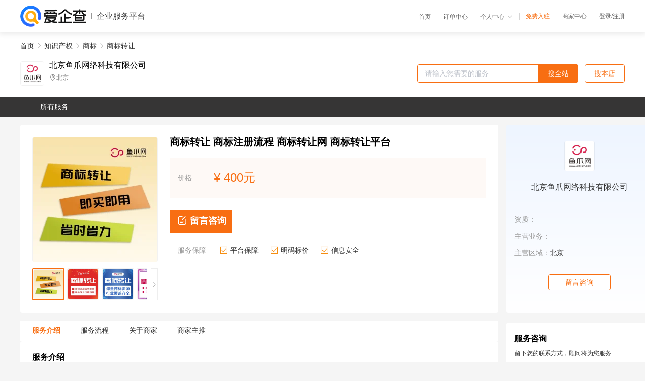

--- FILE ---
content_type: text/html; charset=UTF-8
request_url: https://yiqifu.baidu.com/cgoods_detail_2002961127565
body_size: 5904
content:
<!DOCTYPE html><html><head><meta charset="UTF-8">  <title>北京鱼爪网络科技有限公司-商标转让咨询-爱企查企业服务平台</title>   <meta name="keywords" content="商标转让代办,商标代理,知识产权机构,知识产权联系方式,商标转让服务价格">   <meta name="description" content="平台提供商标转让服务详细信息说明,北京鱼爪网络科技有限公司为您提供在的商标转让、商标、知识产权相关代理代办服务，免费咨询专业顾问了解更多信息! 查询其他提供商标转让服务优质服务商,请关注爱企查企业服务平台。">  <meta http-equiv="X-UA-Compatible" content="IE=edge"><meta name="referrer" content="no-referrer-when-downgrade"><link rel="pre-connect" href="//qifu-pub.bj.bcebos.com/"><link rel="dns-prefetch" href="//qifu-pub.bj.bcebos.com/"><link rel="dns-prefetch" href="//ts.bdimg.com"><link rel="dns-prefetch" href="//himg.bdimg.com"><link rel="shortcut icon" href="//xinpub.cdn.bcebos.com/static/favicon.ico" type="image/x-icon">       <link rel="preload" fetchpriority="high" href="https://qifu-pub.bj.bcebos.com/datapic/5b3a39733a7f19d565a898ce72affc22_fullsize.jpg?x-bce-process=image/resize,m_lfit,w_249/format,f_webp" as="image">  <script type="text/javascript" src="//passport.baidu.com/passApi/js/uni_login_wrapper.js"></script><script src="https://xin-static.cdn.bcebos.com/law-m/js/template.js"></script> <link href="//xinpub.cdn.bcebos.com/aiqifu/static/1748572627/css/vendors.95232eab35f.css" rel="stylesheet"><link href="//xinpub.cdn.bcebos.com/aiqifu/static/1748572627/css/cgoodsrelease.87900c7696a.css" rel="stylesheet"> <script>/* eslint-disable */
        // 添加百度统计
        var _hmt = _hmt || [];
        (function () {
            var hm = document.createElement('script');
            hm.src = '//hm.baidu.com/hm.js?37e1bd75d9c0b74f7b4a8ba07566c281';
            hm.setAttribute('async', 'async');
            hm.setAttribute('defer', 'defer');
            var s = document.getElementsByTagName('script')[0];
            s.parentNode.insertBefore(hm, s);
        })();</script></head><body><div id="app">  </div><script>/* eslint-disable */  window.pageData = {"isLogin":0,"userName":null,"casapi":null,"passapi":"\/\/passport.baidu.com\/passApi\/js\/uni_login_wrapper.js","logoutUrl":"https:\/\/yiqifu.baidu.com\/\/cusercenter\/logout","logintype":0,"userPhoto":"https:\/\/himg.bdimg.com\/sys\/portrait\/item\/default.jpg","homePage":"https:\/\/yiqifu.baidu.com","passDomain":"https:\/\/passport.baidu.com","version":"V1.0.33","goodsInfo":{"id":"2002961127565","shopId":"208939564","spuName":"\u5546\u6807\u8f6c\u8ba9 \u5546\u6807\u6ce8\u518c\u6d41\u7a0b \u5546\u6807\u8f6c\u8ba9\u7f51 \u5546\u6807\u8f6c\u8ba9\u5e73\u53f0","shopLevel":1,"company":"","serviceTeam":"","serviceDetail":"\u54a8\u8be2\uff0c\u5b9a\u5236\u4e2a\u6027\u5316\u65b9\u6848","serviceMode":"1\u5bf91\u4e13\u4eba\u670d\u52a1","spuDesc":"","detail":"<p><strong> \u5546\u6807\u72b6\u6001 <\/strong> : R\u6807\uff08\u5df2\u6210\u529f\u6ce8\u518c\uff09<strong> \u4ea4\u6613\u65b9\u5f0f <\/strong> : \u9c7c\u722a\u7f51\u5c45\u95f4<strong> \u53d7\u8ba9\u65b9\u63d0\u4f9b <\/strong> : \u8eab\u4efd\u8bc1\u3001\u4e2a\u4f53\u6237\u8425\u4e1a\u6267\u7167 <\/p><strong> \u8f6c\u8ba9\u65b9\u63d0\u4f9b <\/strong> : \u8eab\u4efd\u8bc1\u201c\u6b63\u53cd\u201d\u4e24\u9762\u590d\u5370\u4ef6 \u5546\u6807\u6ce8\u518c\u8bc1\u539f\u4ef6<strong> \u5e73\u53f0\u63d0\u4f9b <\/strong> : \u8f6c\u8ba9\u7533\u8bf7\u4e66 \u4ee3\u7406\u59d4\u6258\u4e66 \u8f6c\u8ba9\u534f\u8bae\u4e66 \u5546\u6807\u4f7f\u7528\u6388\u6743\u4e66<strong> \u8fc7\u6237\u540e <\/strong> : \u5546\u6807\u6ce8\u518c\u8bc1\u539f\u4ef6 \u5546\u6807\u8f6c\u8ba9\u7533\u8bf7\u53d7\u7406\u901a\u77e5\u4e66 \u5546\u6807\u8f6c\u8ba9\u8bc1\u660e <\/p><strong> \u670d\u52a1\u533a\u57df <\/strong> : \u5168\u56fd<strong> \u670d\u52a1\u7279\u70b9 <\/strong> : \u4e2a\u4eba\u4f01\u4e1a\u4e00\u7ad9\u5f0f\u670d\u52a1<strong> \u670d\u52a1\u9879\u76ee <\/strong> : \u5546\u6807\u6ce8\u518c\u3001\u7eed\u5c55\u3001\u53d8\u66f4\u3001\u6ce8\u9500 <\/p><strong> \u670d\u52a1\u7279\u70b9 <\/strong> : \u4e13\u4e1a\u987e\u95ee\u4e00\u5bf9\u4e00\u670d\u52a1 <\/p><hr\/><p><strong>\u9c7c\u722a\u7f51<\/strong>\u662f\u5317\u4eac\u9c7c\u722a\u7f51\u7edc\u79d1\u6280\u6709\u9650\u516c\u53f8\u65d7\u4e0b\u54c1\u724c\uff0c\u662f\u81f4\u529b\u4e8e\u4f01\u4e1a\u4ece0\u52301\u5b9e\u73b0\u8de8\u8d8a\u5f0f\u53d1\u5c55\u7684\u4e92\u8054\u7f51\u7efc\u5408\u670d\u52a1\u5e73\u53f0\u3002\u5728 \u4f01 \u4e1a \u53d1 \u5c55 \u8fc7 \u7a0b \u4e2d \uff0c \u6211 \u4eec \u59cb \u7ec8 \u575a \u6301 \u201c \u8bda \u4fe1 \u4e3a\u672c\uff0c\u7528\u6237\u81f3\u4e0a\u201d\u7684\u7ecf\u8425\u7406\u5ff5\uff0c\u4ece\u4f01\u4e1a\u53d1\u5c55\u3001\u6210\u957f\u3001\u6210\u719f\u3001\u8870\u9000\u7684\u5404\u4e2a\u9636\u6bb5\u51fa\u53d1\uff0c\u5efa\u7acb\u4e86\u6db5\u76d6\u5de5\u5546\u670d\u52a1\u3001\u77e5\u8bc6\u4ea7\u6743\u3001\u54c1\u724c\u63a8\u5e7f\u3001\u8d44\u4ea7\u4ea4\u6613\u7b49\u4f01\u4e1a\u670d\u52a1\u4f53\u7cfb\u3002\u5c06\u670d\u52a1\u8d2f\u7a7f\u4f01\u4e1a\u7684\u6bcf\u4e2a\u7ecf\u8425\u73af\u8282\uff0c\u4e3a\u4f01\u4e1a\u63d0\u4f9b\u5168\u751f\u6001\u94fe\u670d\u52a1\u3002\u76ee\u524d\uff0c\u516c\u53f8\u4e1a\u52a1\u8986\u76d6\u5168\u56fd\u5404\u5730\uff0c\u9664\u5317\u4eac\u603b\u90e8\u5916\uff0c\u8fd8\u5728\u4e0a\u6d77\u3001\u5e7f\u5dde\u3001\u6df1\u5733\u3001\u6210\u90fd\u3001\u676d\u5dde\u3001\u6b66\u6c49\u3001\u4e49\u4e4c\u3001\u4f5b\u5c71\u7b49\u5730\u8bbe\u7acb\u5206\u516c\u53f8\uff0c\u6bcf\u5e74\u4e3a\u6765\u81ea\u5168\u56fd\u768410\u4e07\u5bb6\u4f01\u4e1a\u63d0\u4f9b\u4e13\u4e1a\u670d\u52a1\u3002<\/p><p><img src=\"https:\/\/t10.baidu.com\/it\/u=2699862043,530373774&fm=199&app=68&f=JPEG?w=750&h=409&s=9EBAA009747B558210F87DD3010080B0\" title=\"\u5f00\u59344.jpg\"\/><\/p><p><strong>\u5546\u6807\u8f6c\u8ba9<\/strong>\u4e2d\u6211\u4eec\u9700\u8981\u6ce8\u610f\u54ea\u4e9b\u95ee\u9898\uff1f<\/p><p><br\/><\/p><p><span>\u77e5\u8bc6\u4ea7\u6743\u65f6\u4ee3\uff0c\u4eba\u4eec\u5bf9\u5546\u6807\u3001\u4ea7\u6743\u7b49\u5185\u5bb9\u8d8a\u6765\u8d8a\u91cd\u89c6\uff0c\u5728\u5546\u6807\u6ce8\u518c\u8d8a\u6765\u8d8a\u56f0\u96be\u7684\u60c5\u51b5\u4e0b\uff0c<strong>\u5546\u6807\u4ea4\u6613<\/strong>\u4e5f\u662f\u8d8a\u6765\u8d8a\u5e38\u89c1\uff0c\u90a3\u4e48\uff0c\u5728\u5546\u6807\u7684\u8f6c\u8ba9\u8fc7\u7a0b\u4e2d\u9700\u8981\u6ce8\u610f\u54ea\u4e9b\u95ee\u9898\uff1f<\/span><\/p><p>1\u3001\u7b7e\u5b9a\u534f\u8bae\u524d\u5148\u6838\u5b9e\u4e00\u4e0b\u8be5\u5546\u6807\u7684\u72b6\u51b5\u662f\u5426\u6709\u6548\uff0c\u8be5\u5546\u6807\u4e4b\u524d\u662f\u5426\u5b58\u5728\u88ab\u5bb9\u8bb8\u8fd0\u7528\u3001\u5178\u5f53\u3001\u88ab\u8f6c\u8ba9\uff0c\u4ee5\u53ca\u662f\u5426\u88ab\u522b\u4eba\u6073\u6c42\u8d30\u8a00\u3001\u540a\u9500\u7b49\u95ee\u9898\u3002\u8f83\u597d\u7684\u662f\u627e\u4e00\u5bb6\u6b63\u89c4\u7684\u5546\u6807\u4ee3\u7406\u8fdb\u884c\u628a\u5173\u3002<\/p><p><br\/><\/p><p>2\u3001\u8f6c\u8ba9\u6ce8\u518c\u5546\u6807\uff0c\u5546\u6807\u6ce8\u518c\u4eba\u5bf9\u5176\u540c\u4e00\u79cd\u4ea7\u54c1\u6ce8\u518c\u7684\u8fd1\u4f3c\u7684\u5546\u6807\uff0c\u6216\u8bb8\u5728\u7c7b\u4f3c\u4ea7\u54c1\u4e0a\u6ce8\u518c\u7684\u76f8\u540c\u6216\u8bb8\u8fd1\u4f3c\u7684\u5546\u6807\uff0c\u5e94\u5f53\u4e00\u8d77\u8f6c\u8ba9\u3002\u8fd9\u4e2a\u4e5f\u662f\u5546\u6807\u6cd5\u4e2d\u7684\u89c4\u5219\u3002<\/p><p><br\/><\/p><p><span>3\u3001<strong>\u5546\u6807\u8f6c\u8ba9<\/strong>\u4eba\u548c\u53d7\u8ba9\u4eba\u7b7e\u5b9a\u8f6c\u8ba9\u534f\u8bae\u4e00\u8d77\uff0c\u8f83\u597d\u7684\u662f\u7b7e\u5b9a\u4e00\u4efd\u4e70\u5356\u635f\u5931\u8d54\u507f\u65b9\u6848\uff0c\u8fd9\u662f\u9632\u6b62<strong>\u5546\u6807\u8f6c\u8ba9<\/strong>\u4e0d\u6210\u529f\u9020\u6210\u7684\u7ecf\u6d4e\u635f\u5931\u3002<\/span><\/p><p><br\/><\/p><p>4\u3001\u7b2c\u4e09\u65b9\u5bb9\u8bb8\u5546\u6807\u8f6c\u8ba9\u4eba\u5047\u5982\u6b63\u5728\u5bb9\u8bb8\u522b\u4eba\u8fd0\u7528\u5176\u6ce8\u518c\u5546\u6807\uff0c\u6709\u5fc5\u8981\u5f81\u5f97\u88ab\u5bb9\u8bb8\u4eba\u8d5e\u540c\u65b9\u53ef\u8f6c\u8ba9\u7ed9\u7b2c\u4e09\u65b9\u3002\u53e6\u5916\uff0c\u5173\u4e8e\u5546\u6807\u8f6c\u8ba9\u65f6\u523b\uff0c\u8d39\u7528\u8fd9\u4e9b\u90fd\u662f\u4e0d\u56fa\u5b9a\u7684\uff0c\u8f6c\u8ba9\u7684\u65f6\u523b\u4e3b\u8981\u4e0e\u5546\u6807\u5c40\u7684\u529e\u4e8b\u6548\u7387\u5173\uff0c\u800c\u8d39\u7528\u5219\u4e0e\u5546\u6807\u7684\u81ea\u8eab\u8d28\u91cf\u6709\u5173\u3002\u4ece\u8f6c\u8ba9\u5b89\u5168\u89d2\u5ea6\u52a8\u8eab\uff0c\u4e3b\u5f20\u505a\u4e2a\u516c\u5e73\uff0c\u8fd9\u6837\u53ef\u4ee5\u8ba9\u4e24\u5934\u90fd\u5b9a\u5fc3\u3002<\/p><p><img src=\"https:\/\/t12.baidu.com\/it\/u=496505593,3375975983&fm=199&app=68&f=JPEG?w=750&h=752&s=59263D72411EE7CE1C4529CA000070B0\" title=\"\u6211\u4eec\u627f\u8bfa.jpg\"\/><\/p><p><img src=\"https:\/\/t12.baidu.com\/it\/u=2244385278,2938178155&fm=199&app=68&f=JPEG?w=750&h=383&s=3E01EE06171449CA58C6CCE80300703B\" title=\"5cee4a4b05d85.jpg\"\/><\/p><p><span><br\/><\/span><br\/><\/p><p><br\/><\/p><table><tbody><tr><td>\u4edf\u6e14\u65fa\u94fa<\/td><td>https:\/\/23335.qianyuwang.com\/<\/td><\/tr><\/tbody><\/table>","skuList":{"":{"skuId":"2002961154866","price":"400.00"}},"attrList":[],"price":"400.00","minPrice":"400.00","coverImage":"https:\/\/qifu-pub.bj.bcebos.com\/datapic\/5b3a39733a7f19d565a898ce72affc22_fullsize.jpg","spuImgList":["https:\/\/qifu-pub.bj.bcebos.com\/datapic\/5b3a39733a7f19d565a898ce72affc22_fullsize.jpg","https:\/\/qifu-pub.bj.bcebos.com\/datapic\/0fffc4e3b8796908ab252489a1ce4e0a_fullsize.jpg","https:\/\/qifu-pub.bj.bcebos.com\/datapic\/605b2f31833dce866142364271cc317e_fullsize.jpg","https:\/\/qifu-pub.bj.bcebos.com\/datapic\/9d0e37575518c0f392640acc410d15f6_fullsize.jpg"],"disclaimer":"<p>\u4f01\u4e1a\u670d\u52a1\u5e73\u53f0\u6e29\u99a8\u63d0\u793a<\/p>\n        <p>1\u3001\u4ee5\u4e0a\u5c55\u793a\u7684\u4fe1\u606f\u5185\u5bb9\u5747\u7531\u53d1\u5e03\uff0c\u5185\u5bb9\u7684\u771f\u5b9e\u6027\u3001\u51c6\u786e\u6027\u548c\u5408\u6cd5\u6027\u7531\u8d1f\u8d23\u3002<\/p>\n        <p>2\u3001\u8d2d\u4e70\u670d\u52a1\u524d\u6ce8\u610f\u8c28\u614e\u6838\u5b9e\uff0c\u5e76\u4e0e\u670d\u52a1\u673a\u6784\u6c9f\u901a\u786e\u8ba4\u3002<\/p>\n        <p>3\u3001\u4f01\u4e1a\u670d\u52a1\u5e73\u53f0\u7f51\u7ad9\u4ec5\u8fdb\u884c\u4fe1\u606f\u5c55\u793a\uff0c\u5982\u60a8\u53d1\u73b0\u9875\u9762\u6709\u4efb\u4f55\u8fdd\u6cd5\u6216\u4fb5\u6743\u4fe1\u606f\uff0c\u8bf7\u63d0\u4f9b\u76f8\u5173\u6750\u6599\u81f3\u90ae\u7bb1ext_qfhelp@baidu.com\uff0c\u6211\u4eec\u4f1a\u53ca\u65f6\u6838\u67e5\u5904\u7406\u5e76\u56de\u590d\u3002<\/p>","workPlace":[],"serviceProcess":[{"title":"\u786e\u5b9a\u7533\u8bf7\u65b9\u6848","paragraph":["\u4e0e\u6cd5\u52a1\u5bf9\u63a5\u4eba\u6c9f\u901a\u786e\u5b9a\u7533\u8bf7\u65b9\u6848\u3002"]},{"title":"\u51c6\u5907\u7533\u8bf7\u6750\u6599","paragraph":["\u901a\u8fc7\u76f8\u5173\u7cfb\u7edf\u76f8\u5e94\u6a21\u5757\u53d1\u8d77\u7533\u8bf7\uff0c\u5e76\u53ef\u67e5\u8be2\u5904\u7406\u8fdb\u5ea6\u53ca\u6388\u6743\u8bc1\u4e66\u3002"]},{"title":"\u63d0\u4ea4\u7533\u8bf7","paragraph":["\u5c06\u51c6\u5907\u597d\u7684\u7533\u8bf7\u6750\u6599\u63d0\u4ea4\u3002"]},{"title":"\u8ddf\u8fdb\u7533\u8bf7\u8fdb\u5ea6","paragraph":["\u901a\u8fc7\u76f8\u5173\u7cfb\u7edf\u53ef\u4ee5\u67e5\u8be2\u7533\u8bf7\u7684\u5904\u7406\u8fdb\u5ea6\u53ca\u6388\u6743\u8bc1\u4e66\u3002"]},{"title":"\u9886\u53d6\u8bc1\u4e66","paragraph":["\u7533\u8bf7\u6210\u529f\u540e\uff0c\u53ef\u4ee5\u9886\u53d6\u76f8\u5e94\u7684\u77e5\u8bc6\u4ea7\u6743\u8bc1\u4e66\u3002"]}],"serviceNotice":[],"description":"","skuDesc":"","hasPhoneNum":1,"district":[],"servYears":1,"thirdId":"24428","thirdName":"\u5546\u6807\u8f6c\u8ba9","secondId":"24317","secondName":"\u5546\u6807","firstId":"24312","firstName":"\u77e5\u8bc6\u4ea7\u6743"},"category":[{"id":"24312","name":"\u77e5\u8bc6\u4ea7\u6743","path":"\/csearch_\u77e5\u8bc6\u4ea7\u6743"},{"id":"24317","name":"\u5546\u6807","path":"\/csearch_\u5546\u6807"},{"id":"24428","name":"\u5546\u6807\u8f6c\u8ba9","path":"\/csearch_\u5546\u6807\u8f6c\u8ba9"}],"shopInfo":{"shopId":"208939564","certTags":[],"tags":[],"logo":"https:\/\/qifu-pub.bj.bcebos.com\/datapic\/9773600da3811391cdebfab9fa98048a_fullsize.jpg","address":"\u5317\u4eac","wxPic":"","hasPhoneNum":1,"noauth":0,"shopLevel":1,"name":"\u5317\u4eac\u9c7c\u722a\u7f51\u7edc\u79d1\u6280\u6709\u9650\u516c\u53f8","servDistricts":[],"visitNumber":"0","lat":null,"lng":null,"regAddr":null,"licensePhoto":"","goodsCount":5462},"article":[],"recommend":[{"spuId":"2093029834438","posterNormal":"https:\/\/qifu-pub.bj.bcebos.com\/datapic\/e56a4cef78069716b7b768125487fb13_fullsize.jpg","name":"\u7f51\u5e97\u8f6c\u8ba9 \u6dd8\u5b9d\u7687\u51a0\u65d7\u8230\u5e97\u8f6c\u8ba9 \u7f51\u5e97\u88c5\u4fee \u7535\u5546\u8bbe\u8ba1","price":"300.00"},{"spuId":"2002602374916","posterNormal":"https:\/\/qifu-pub.bj.bcebos.com\/datapic\/1415280ab9542182dc4e51d6a2cc444d_fullsize.jpg","name":"logo\u8bbe\u8ba1 \u7535\u5546\u8bbe\u8ba1 \u5305\u88c5\u8bbe\u8ba1 VI\u8bbe\u8ba1","price":"1,100.00"},{"spuId":"2094026036438","posterNormal":"https:\/\/qifu-pub.bj.bcebos.com\/datapic\/9ea275a67b6fb8835ec900ef69f544ee_fullsize.jpg","name":"\u7248\u6743\u7533\u8bf7 \u5546\u6807\u6ce8\u518c \u8f6f\u8457\u529e\u7406","price":"800.00"},{"spuId":"2770029394387","posterNormal":"https:\/\/qifu-pub.bj.bcebos.com\/datapic\/9c5d231698f7128cfa1ece8a35cef23d_fullsize.jpg","name":"\u8d2d\u4e70\u5546\u6807- \u5305\u9ed1\u70ad-R\u6807\u4ee5\u6210\u529f\u6ce8\u518c01\u300120\u7c7b\u5546\u6807\uff0c\u6253\u5305\u51fa\u552e","price":"3,040.00"},{"spuId":"2002029732960","posterNormal":"https:\/\/qifu-pub.bj.bcebos.com\/datapic\/93d5b1ffca06b9c1ddd4ae1e9ddb3daf_fullsize.jpg","name":"\u5546\u6807\u51fa\u552e \u5546\u6807\u4e70\u5356 \u5546\u6807\u6ce8\u518c\u67e5\u8be2","price":"1,000.00"},{"spuId":"2002968521052","posterNormal":"https:\/\/qifu-pub.bj.bcebos.com\/datapic\/35b40ef0a8c862b75a19448059717ce0_fullsize.jpg","name":"\u4e70\u5546\u6807\u300a\u89e3\u6790\u300b43\u7c7b_\u9910\u996e\u4f4f\u5bbf \u5546\u6807\u8f6c\u8ba9 \u4e70\u5546\u6807\u4e0a\u9c7c\u722a\uff01","price":"988.00"}],"result":{"title":"\u5317\u4eac\u9c7c\u722a\u7f51\u7edc\u79d1\u6280\u6709\u9650\u516c\u53f8-\u5546\u6807\u8f6c\u8ba9\u54a8\u8be2-\u7231\u4f01\u67e5\u4f01\u4e1a\u670d\u52a1\u5e73\u53f0","keywords":"\u5546\u6807\u8f6c\u8ba9\u4ee3\u529e,\u5546\u6807\u4ee3\u7406,\u77e5\u8bc6\u4ea7\u6743\u673a\u6784,\u77e5\u8bc6\u4ea7\u6743\u8054\u7cfb\u65b9\u5f0f,\u5546\u6807\u8f6c\u8ba9\u670d\u52a1\u4ef7\u683c","description":"\u5e73\u53f0\u63d0\u4f9b\u5546\u6807\u8f6c\u8ba9\u670d\u52a1\u8be6\u7ec6\u4fe1\u606f\u8bf4\u660e,\u5317\u4eac\u9c7c\u722a\u7f51\u7edc\u79d1\u6280\u6709\u9650\u516c\u53f8\u4e3a\u60a8\u63d0\u4f9b\u5728\u7684\u5546\u6807\u8f6c\u8ba9\u3001\u5546\u6807\u3001\u77e5\u8bc6\u4ea7\u6743\u76f8\u5173\u4ee3\u7406\u4ee3\u529e\u670d\u52a1\uff0c\u514d\u8d39\u54a8\u8be2\u4e13\u4e1a\u987e\u95ee\u4e86\u89e3\u66f4\u591a\u4fe1\u606f! \u67e5\u8be2\u5176\u4ed6\u63d0\u4f9b\u5546\u6807\u8f6c\u8ba9\u670d\u52a1\u4f18\u8d28\u670d\u52a1\u5546,\u8bf7\u5173\u6ce8\u7231\u4f01\u67e5\u4f01\u4e1a\u670d\u52a1\u5e73\u53f0\u3002"},"address":{"id":"100000","addrName":"\u5168\u56fd"}} || {};

        /* eslint-enable */</script> <script src="//xinpub.cdn.bcebos.com/aiqifu/static/1748572627/js/0.a8be39429dd.js"></script><script src="//xinpub.cdn.bcebos.com/aiqifu/static/1748572627/js/cgoodsrelease.17c771b99cc.js"></script> </body></html>

--- FILE ---
content_type: text/css
request_url: https://xinpub.cdn.bcebos.com/aiqifu/static/1748572627/css/cgoodsrelease.87900c7696a.css
body_size: 64768
content:
.baseheader-changecity .cityicon[data-v-24404de0]{margin-right:5px;margin-left:17px}.baseheader-changecity .orange[data-v-24404de0]{color:#f86e12;cursor:default}.baseheader-changecity .change-city[data-v-24404de0]{cursor:pointer}.popover-wraper[data-v-24404de0]{position:relative;font-size:12px}.popover-wraper .popover-box[data-v-24404de0]{margin-bottom:6px}.popover-wraper .popover-box .box-label[data-v-24404de0]{font-size:13px;color:#666;line-height:14px;margin-bottom:6px}.popover-wraper .popover-box .current-city[data-v-24404de0]{cursor:default;margin-left:14px;color:#f86e12}.popover-wraper .popover-box .hot-city[data-v-24404de0]{display:inline-block;cursor:pointer;margin-left:14px;margin-top:4px}.popover-wraper .popover-box .hot-city[data-v-24404de0]:hover{color:#f86e12}.popover-wraper .radio-group[data-v-24404de0]{margin:6px 0 10px}.popover-wraper .radio-group[data-v-24404de0] .el-radio-button:focus:not(.is-focus):not(:active):not(.is-disabled){box-shadow:none}.popover-wraper .area-prefix[data-v-24404de0]{margin:10px 0 6px}.popover-wraper .area-prefix .area-prefix-letter[data-v-24404de0]{display:inline-block;margin-left:14px;margin-top:0;cursor:pointer;color:#666}.popover-wraper .area-prefix .area-prefix-letter[data-v-24404de0]:hover{color:#f86e12}.popover-wraper .city-list-wrap[data-v-24404de0]{height:270px;overflow:auto;position:relative}.popover-wraper .city-list-wrap[data-v-24404de0]::-webkit-scrollbar{width:3px;background-color:transparent}.popover-wraper .city-list-wrap[data-v-24404de0]::-webkit-scrollbar-thumb{background:#d8d8d8;border-radius:3.5px}.popover-wraper .city-list-wrap .city-box .city-letter[data-v-24404de0]{cursor:default;color:#999}.popover-wraper .city-list-wrap .city-box .city-addrname[data-v-24404de0]{color:#333;height:24px;display:inline-block;margin-left:14px;cursor:pointer!important}.popover-wraper .city-list-wrap .city-box .city-addrname[data-v-24404de0]:hover{color:#ff6d33}.popover-wraper[data-v-24404de0] .el-radio-button__inner:hover{color:#f86e12}.popover-wraper[data-v-24404de0] .is-active .el-radio-button__inner:hover{color:#fff}.header-right[data-v-b4356afa]{display:flex;flex:1;justify-content:flex-end;align-items:center;color:#666;font-size:12px}.header-right .header-back-index[data-v-b4356afa]{line-height:12px;transform:translateY(.5px)}.header-right .header-back-corder[data-v-b4356afa]{line-height:12px;transform:translateY(.5px);margin-left:12px}.header-right .el-dropdown-wrap .el-dropdown-link[data-v-b4356afa]{cursor:pointer;font-size:12px}.header-right .el-dropdown-wrap .el-icon-arrow-down[data-v-b4356afa]{font-size:12px}.header-right .header-nav[data-v-b4356afa]{margin-left:12px}.header-right .strong-nav[data-v-b4356afa]{color:#f86e12;font-weight:500}.header-right .border-right[data-v-b4356afa]{border-right:1px solid #d5d5d5;padding-right:12px;line-height:12px}.header-right a[data-v-b4356afa],.header-right span[data-v-b4356afa]{color:#666;cursor:pointer}.header-right a[data-v-b4356afa]:hover,.header-right span[data-v-b4356afa]:hover{color:#f86e12}.header-dropdown-menu[data-v-b4356afa]{padding:0;border-color:#fff;border-radius:4px}.header-dropdown-menu[data-v-b4356afa] .popper__arrow{border-bottom-color:#fff}.header-dropdown-menu .header-dropdown-item[data-v-b4356afa]{font-size:12px;padding:12px 10px;line-height:12px;min-width:88px}.header-dropdown-menu .header-dropdown-item[data-v-b4356afa]:hover{background:#fff}.header-dropdown-menu .header-dropdown-item:hover .text[data-v-b4356afa]{color:#f86e12}.header-dropdown-menu .header-dropdown-item>a[data-v-b4356afa]{color:#666}.header-dropdown-menu .header-dropdown-item>a[data-v-b4356afa]:hover{color:#f86e12}.header-dropdown-menu .header-dropdown-item>span.text[data-v-b4356afa]{color:#666}.header-dropdown-menu .header-dropdown-item>span.text[data-v-b4356afa]:hover{color:#f86e12}.header-dropdown-menu .header-dropdown-item .login-out-wraper[data-v-b4356afa]{display:flex;align-items:center;height:32px}.header-dropdown-menu .header-dropdown-item .login-out-wraper>a[data-v-b4356afa]{color:#666}.header-dropdown-menu .header-dropdown-item .login-out-wraper>a[data-v-b4356afa]:hover{color:#f86e12}.header-dropdown-menu .header-dropdown-item .login-out-wraper img.user-avatar[data-v-b4356afa]{display:block;width:32px;height:32px;border-radius:32px;margin-right:24px;border:1px solid rgba(0,0,0,.05)}.header-dropdown-menu.hoverbg[data-v-b4356afa]:hover{border-color:#f6f7f7}.header-dropdown-menu.hoverbg .header-dropdown-item[data-v-b4356afa]:hover{background:#f6f7f7}.header[data-v-3769462e]{width:100%;height:37px;background:#fafafa;position:absolute;top:0;left:0;border-bottom:1px solid #eee}.header-basic[data-v-3769462e]{position:fixed;left:0;right:0;top:0;height:64px;background:#fff;box-shadow:0 2px 10px 2px rgba(0,0,0,.08);z-index:999}.header-wraper-basic[data-v-3769462e],.header-wraper[data-v-3769462e]{margin:0 auto;width:1200px;display:flex;justify-content:space-between;align-items:center;height:100%;font-size:12px;color:#666}.header-wraper-basic .basic-header-left[data-v-3769462e],.header-wraper-basic .header-left[data-v-3769462e],.header-wraper .header-left[data-v-3769462e]{display:flex;align-items:center;margin-right:34px}.header-wraper-basic .basic-header-left .basic-header-left_logo[data-v-3769462e]{display:inline-block;width:131px;height:42px;background:url(//xinpub.cdn.bcebos.com/aiqifu/static/1748572627/img/logo@2x.980bad0.png) no-repeat 50%;background-size:contain}.header-wraper-basic .basic-header-left .basic-header-left_line[data-v-3769462e]{width:1px;height:12px;font-size:12px;border-radius:1px;margin:0 10px;background-color:#999}.header-wraper-basic .basic-header-left .basic-header-left_title[data-v-3769462e]{font-size:16px;color:#333}.header-wraper-basic .basic-header-left .change-city[data-v-3769462e]{cursor:pointer}.footer[data-v-9484895c]{position:absolute;left:0;right:0;bottom:0;width:100%;height:247px;background:#333;color:#fff;overflow:hidden}.footer-content[data-v-9484895c]{overflow:hidden;min-width:1200px;box-sizing:border-box;width:1200px;margin:0 auto;height:165px;padding-top:28px}.footer-content ul[data-v-9484895c]{padding-left:150px;padding-right:94px;display:flex}.footer-content li[data-v-9484895c]{flex:1}.footer-content h3[data-v-9484895c]{line-height:44px;font-size:20px;font-weight:inherit}.footer-content a[data-v-9484895c],.footer-content p[data-v-9484895c]{display:block;line-height:22px;white-space:nowrap;color:#999}.tip[data-v-9484895c]{width:1200px;line-height:61px;margin:0 auto;border-top:1px solid hsla(0,0%,100%,.04);text-align:center}.tip[data-v-9484895c],.tip a[data-v-9484895c]{color:hsla(0,0%,100%,.4)}.modal-wrap a[data-v-50045b96]{color:#2972fa}.modal-wrap .modal-subtitle[data-v-50045b96]{font-size:14px;font-weight:400;color:#333;line-height:14px;margin-top:16px}.code-btn[data-v-50045b96]{margin-left:14px;width:112px;height:34px;line-height:34px;text-align:center;background:#fff;border-radius:4px;border:1px solid #eee;padding:0}.code-btn[data-v-50045b96]:not(:disabled){border:1px solid #f86e12;color:#f86e12}.error-tip[data-v-50045b96]{text-align:left;margin-left:22px;font-size:12px;line-height:1;color:#ff3b30}.input-item[data-v-50045b96]{display:flex;justify-content:space-between}.input-box[data-v-50045b96]{width:474px}.input-box[data-v-50045b96] .el-input__inner:focus{border:1px solid #f86e12!important}[data-v-50045b96] .el-input__inner{color:#333;border:1px solid #eee}[data-v-50045b96] .el-cascader .el-input.is-focus .el-input__inner,[data-v-50045b96] .el-input__inner:focus{border:1px solid #f86e12}[data-v-50045b96] .el-dialog{border-radius:4px!important}[data-v-50045b96] .el-dialog__header{padding:24px}[data-v-50045b96] .el-dialog__body{padding:0 24px 32px}[data-v-50045b96] .el-dialog__footer{padding:0 24px 24px}[data-v-50045b96] .el-dialog__title{font-weight:500;height:16px;font-size:16px;line-height:16px}[data-v-50045b96] .el-form-item{margin-bottom:24px}[data-v-50045b96] .el-form-item:last-of-type{margin-bottom:0}[data-v-50045b96] .el-cascader,[data-v-50045b96] .el-form-item__content,[data-v-50045b96] .el-form-item__label,[data-v-50045b96] .el-input__icon,[data-v-50045b96] .el-input__inner{height:34px;line-height:34px}[data-v-50045b96] .el-form-item.is-required:not(.is-no-asterisk)>.el-form-item__label:before{position:absolute;left:18px}[data-v-50045b96] .el-form-item__label{flex:1;color:#333;font-size:14px}[data-v-50045b96] .el-checkbox__label{font-weight:400;color:#666;font-size:12px}[data-v-50045b96] .el-checkbox__input{line-height:12px}[data-v-50045b96] .el-checkbox__input.is-checked+.el-checkbox__label{color:#666}[data-v-50045b96] .el-checkbox__input.is-checked .el-checkbox__inner{background-color:#2972fa;border-color:#2972fa}[data-v-50045b96] .el-checkbox__inner{width:12px;height:12px}[data-v-50045b96] .el-checkbox__inner:after{left:3px;top:0}[data-v-50045b96] .el-dialog__headerbtn:hover .el-dialog__close{color:#909399}[data-v-50045b96] .el-cascader-node:not(.is-disabled):focus{background:#fff}.el-button[data-v-50045b96]:hover,[data-v-50045b96] .el-button:focus{background-color:#fff}.modal-foot[data-v-50045b96]{text-align:left}.modal-foot.trademark[data-v-50045b96]{display:flex;justify-content:space-between;align-items:center}.modal-foot.trademark .modal-foot-checkbox[data-v-50045b96]{margin-bottom:0}.modal-foot .modal-foot-checkbox[data-v-50045b96]{margin-bottom:18px}.modal-foot .modal-foot-checkbox[data-v-50045b96] .el-checkbox__input{transform:translateY(-1px)}.modal-foot .modal-foot-checkbox[data-v-50045b96] .el-checkbox__inner:hover,.modal-foot .modal-foot-checkbox[data-v-50045b96] .el-checkbox__input.is-focus .el-checkbox__inner{border-color:#f86e12}.modal-foot .modal-foot-checkbox[data-v-50045b96] .el-checkbox__input.is-checked .el-checkbox__inner{background-color:#f86e12;border-color:#f86e12}.modal-foot .modal-foot-checkbox[data-v-50045b96] .el-checkbox__label{font-size:14px;padding-left:6px;color:#333}.modal-foot .modal-foot-btn[data-v-50045b96]{width:106px;height:34px;text-align:center;color:#333;font-size:14px;border-radius:4px;padding:0}.modal-foot .modal-foot-btn.confirm[data-v-50045b96]{color:#fff;background-color:#f86e12;border:1px solid #f86e12;border-radius:3px}.modal-foot .modal-foot-btn[data-v-50045b96]:disabled{border:0;background:rgba(248,110,18,.35);color:#fff}.modal-foot .modal-foot-agreement[data-v-50045b96]{margin-top:8px;font-size:12px;color:#666}.modal-foot .modal-foot-agreement a[data-v-50045b96]{color:#2e58fe}.form-item-phone[data-v-50045b96] .el-form-item__content{display:flex;flex-direction:column}.form-item-phone .cascader-tips[data-v-50045b96],.form-item-phone .phone-tips[data-v-50045b96]{font-size:10px;height:10px;line-height:20px;color:#5ca812}.form-item-phone .cascader-tips[data-v-50045b96]{color:#f56c6c}.form-item-phone .filling-phone[data-v-50045b96]{position:absolute;right:2px;top:7px;border:0;border-left:1px solid #eee;border-radius:0;color:#f86e12;padding:0 35px;margin:0;height:20px;width:auto;line-height:20px;white-space:nowrap;cursor:pointer;font-weight:400;font-size:14px}.need-cascader-wrap{width:474px;margin-top:4px!important}.need-cascader-wrap.trademark .el-cascader-menu:first-of-type{padding:8px 16px 0}.need-cascader-wrap.trademark .el-cascader-menu:first-of-type li{float:left;padding:0!important;width:142px;height:28px;background:#fff;border-radius:4px;text-align:center;border:1px solid #eee;margin-bottom:8px;margin-right:7px}.need-cascader-wrap.trademark .el-cascader-menu:first-of-type li:nth-of-type(3n){margin-right:0}.need-cascader-wrap.trademark .el-cascader-menu:first-of-type li .el-cascader-node__label{padding:0 8px}.need-cascader-wrap.trademark .el-cascader-menu:first-of-type li:nth-of-type(2n){margin-left:0}.need-cascader-wrap.trademark .el-cascader-menu:first-of-type li.is-active{position:relative;overflow:hidden;border:1px solid #f86e12;color:#f86e12;font-weight:400}.need-cascader-wrap.trademark .el-cascader-menu:first-of-type li.is-active .el-cascader-node__prefix{display:none}.need-cascader-wrap.trademark .el-cascader-menu:first-of-type li.is-active:before{position:absolute;right:0;bottom:0;content:"";width:12px;height:12px;background:url([data-uri]) no-repeat 50%}.need-cascader-wrap.trademark .el-cascader-menu:first-of-type li:hover{background:#fff!important;color:#f86e12;border:1px solid #f86e12}.need-cascader-wrap.need-cascader-wrap .popper__arrow,.need-cascader-wrap.need-cascader-wrap .popper__arrow:after{display:none!important}.need-cascader-wrap .el-cascader-menu__wrap{height:192px}.need-cascader-wrap .el-cascader-node:not(.is-disabled):focus{background:#fff}.need-cascader-wrap .el-cascader-menu{min-width:102px;font-size:12px;font-weight:400}.need-cascader-wrap .el-cascader-menu .in-active-path{color:#f86e12;font-weight:400}.need-cascader-wrap .el-cascader-node__postfix{right:6px}.need-cascader-wrap .el-cascader-node{padding:0 24px 0 16px;height:28px;line-height:28px}.need-cascader-wrap .el-cascader-node:hover{background:rgba(248,110,18,.1)!important;color:#333}.need-cascader-wrap .el-cascader-node__label{padding:0}.need-cascader-wrap .el-cascader-menu:nth-of-type(3){padding:8px 16px 0}.need-cascader-wrap .el-cascader-menu:nth-of-type(3) li{float:left;padding:0!important;width:114px;height:28px;background:#fff;border-radius:4px;text-align:center;border:1px solid #eee;margin-bottom:8px}.need-cascader-wrap .el-cascader-menu:nth-of-type(3) li .el-cascader-node__label{padding:0 8px}.need-cascader-wrap .el-cascader-menu:nth-of-type(3) li:nth-of-type(2n){margin-left:8px}.need-cascader-wrap .el-cascader-menu:nth-of-type(3) li.is-active{position:relative;overflow:hidden;border:1px solid #f86e12;color:#f86e12;font-weight:400}.need-cascader-wrap .el-cascader-menu:nth-of-type(3) li.is-active .el-cascader-node__prefix{display:none}.need-cascader-wrap .el-cascader-menu:nth-of-type(3) li.is-active:before{position:absolute;right:0;bottom:0;content:"";width:12px;height:12px;background:url([data-uri]) no-repeat 50%}.need-cascader-wrap .el-cascader-menu:nth-of-type(3) li:hover{background:#fff!important;color:#f86e12;border:1px solid #f86e12}.modal-wrap a[data-v-b959509e]{color:#2972fa}.code-btn[data-v-b959509e]{margin-left:12px;width:100px;height:36px;line-height:36px;text-align:center;background:#fff;border-radius:8px;padding:0}.code-btn[data-v-b959509e],.code-btn[data-v-b959509e]:not(:disabled){border:1px solid #f86e12;color:#f86e12}.error-tip[data-v-b959509e]{text-align:left;margin-left:22px;font-size:12px;line-height:1;color:#ff3b30}.input-item[data-v-b959509e]{display:flex;justify-content:space-between}.input-box[data-v-b959509e]{width:330px}.input-box[data-v-b959509e] .el-input__inner,.input-box[data-v-b959509e] .el-textarea__inner{border-radius:8px}.input-box[data-v-b959509e] .el-input__inner:focus,.input-box[data-v-b959509e] .el-textarea__inner:focus{border:1px solid #f86e12!important}.input-box[data-v-b959509e] .el-textarea__inner{min-height:82px!important;max-height:82px;height:82px}[data-v-b959509e] .el-input__inner,[data-v-b959509e] .el-textarea__inner{color:#333;border:1px solid #eee}[data-v-b959509e] .el-cascader .el-input.is-focus .el-input__inner,[data-v-b959509e] .el-input__inner:focus,[data-v-b959509e] .el-textarea__inner:focus{border:1px solid #f86e12}[data-v-b959509e] .el-dialog{border-radius:16px!important;background:#f5f7fa;box-shadow:0 2px 12px 0 rgba(0,0,0,.1)}[data-v-b959509e] .el-dialog__header{padding:33px 24px}[data-v-b959509e] .el-dialog__body{padding:0 20px 16px}[data-v-b959509e] .el-dialog__body .modal-content{background:#fff;border-radius:16px;padding:16px;display:flex;justify-content:space-between}[data-v-b959509e] .el-dialog__body .modal-content .advice-list{width:266px;background:#fbfcff;border-radius:8px;padding:17px}[data-v-b959509e] .el-dialog__body .modal-content .advice-list .advice-list-title{margin-top:12px;margin-bottom:17px;font-weight:700;font-size:14px;color:#303133;line-height:14px;text-align:center;font-family:PingFang SC}[data-v-b959509e] .el-dialog__body .modal-content .advice-list .advice-list-content{padding-left:10px}[data-v-b959509e] .el-dialog__body .modal-content .advice-list .advice-list-content .item{font-size:14px;color:#50535c;line-height:20px;margin-bottom:12px;cursor:pointer}[data-v-b959509e] .el-dialog__body .modal-content .advice-list .advice-list-content .item:last-child{margin-bottom:0}[data-v-b959509e] .el-dialog__footer{padding:0 24px 24px}[data-v-b959509e] .el-dialog__title{display:flex;align-items:center;justify-content:center}[data-v-b959509e] .el-dialog__title .title{font-weight:500;font-size:24px;color:#f86e12;line-height:20px;margin:0 6px}[data-v-b959509e] .el-dialog__title .left,[data-v-b959509e] .el-dialog__title .right{width:81px;height:1px}[data-v-b959509e] .el-dialog__title .left{background:linear-gradient(270deg,#f86e12 1%,rgba(248,110,18,0))}[data-v-b959509e] .el-dialog__title .right{background:linear-gradient(270deg,rgba(248,110,18,0) 1%,#f86e12)}[data-v-b959509e] .el-dialog__title .icon{display:inline-block;width:7px;height:7px;border-radius:50%;border:1px solid #f86e12}[data-v-b959509e] .el-form-item{margin-bottom:24px}[data-v-b959509e] .el-form-item:last-of-type{margin-bottom:0}[data-v-b959509e] .el-cascader,[data-v-b959509e] .el-form-item__content,[data-v-b959509e] .el-form-item__label,[data-v-b959509e] .el-input__icon,[data-v-b959509e] .el-input__inner{height:36px;line-height:36px}.form-item-advice[data-v-b959509e] .el-form-item__content{height:82px}[data-v-b959509e] .el-form-item.is-required:not(.is-no-asterisk)>.el-form-item__label:before{position:absolute;left:30px}[data-v-b959509e] .el-form-item__label{color:#333;font-size:14px;width:76px}[data-v-b959509e] .el-checkbox__label{font-weight:400;color:#666;font-size:12px}[data-v-b959509e] .el-checkbox__input{line-height:12px}[data-v-b959509e] .el-checkbox__input.is-checked+.el-checkbox__label{color:#666}[data-v-b959509e] .el-checkbox__input.is-checked .el-checkbox__inner{background-color:#2972fa;border-color:#2972fa}[data-v-b959509e] .el-checkbox__inner{width:14px;height:14px;border-radius:4px}[data-v-b959509e] .el-checkbox__inner:after{left:4px;top:1px}[data-v-b959509e] .el-dialog__headerbtn:hover .el-dialog__close{color:#909399}[data-v-b959509e] .el-cascader-node:not(.is-disabled):focus{background:#fff}.el-button[data-v-b959509e]:hover,[data-v-b959509e] .el-button:focus{background-color:#fff}.modal-foot[data-v-b959509e]{text-align:left}.modal-foot.trademark[data-v-b959509e]{display:flex;justify-content:space-between;align-items:center}.modal-foot.trademark .modal-foot-checkbox[data-v-b959509e]{margin-bottom:0}.modal-foot .modal-foot-checkbox[data-v-b959509e]{margin-bottom:16px}.modal-foot .modal-foot-checkbox[data-v-b959509e] .el-checkbox__input{transform:translateY(-1px)}.modal-foot .modal-foot-checkbox[data-v-b959509e] .el-checkbox__inner:hover,.modal-foot .modal-foot-checkbox[data-v-b959509e] .el-checkbox__input.is-focus .el-checkbox__inner{border-color:#f86e12}.modal-foot .modal-foot-checkbox[data-v-b959509e] .el-checkbox__input.is-checked .el-checkbox__inner{background-color:#f86e12;border-color:#f86e12}.modal-foot .modal-foot-checkbox[data-v-b959509e] .el-checkbox__label{font-size:14px;padding-left:6px;color:#50535c}.modal-foot .modal-foot-bottom[data-v-b959509e]{display:flex;justify-content:space-between;align-items:center}.modal-foot .modal-foot-bottom .modal-foot-btn[data-v-b959509e]{width:104px;height:36px;text-align:center;color:#333;font-size:14px;border-radius:18px;padding:0}.modal-foot .modal-foot-bottom .modal-foot-btn.confirm[data-v-b959509e]{color:#fff;background-color:#f86e12;border:1px solid #f86e12}.modal-foot .modal-foot-bottom .modal-foot-btn[data-v-b959509e]:disabled{border:0;background:rgba(248,110,18,.35);color:#fff}.modal-foot .modal-foot-bottom .modal-foot-agreement[data-v-b959509e]{font-size:12px;color:#666}.modal-foot .modal-foot-bottom .modal-foot-agreement a[data-v-b959509e]{color:#2e58fe}.form-item-phone[data-v-b959509e] .el-form-item__content{display:flex;flex-direction:column}.form-item-phone .cascader-tips[data-v-b959509e],.form-item-phone .phone-tips[data-v-b959509e]{font-size:10px;height:10px;line-height:20px;color:#5ca812}.form-item-phone .cascader-tips[data-v-b959509e]{color:#f56c6c}.form-item-phone .filling-phone[data-v-b959509e]{position:absolute;right:2px;top:7px;border:0;border-left:1px solid #eee;border-radius:0;color:#f86e12;padding:0 25px;margin:0;height:20px;width:auto;line-height:20px;white-space:nowrap;cursor:pointer;font-weight:400;font-size:14px}.modal-wrap input::-webkit-input-placeholder{color:#ccc}.modal-wrap input::-moz-input-placeholder{color:#ccc}.modal-wrap input::-ms-input-placeholder{color:#ccc}.cascader-clue .el-cascader-panel .el-cascader-node.in-active-path,.cascader-clue .el-cascader-panel .el-cascader-node.is-active,.cascader-clue .el-cascader-panel .el-cascader-node.is-selectable.in-checked-path{color:#f86e12}.banner-footer-wrap[data-v-097b5c1a]{position:fixed;left:0;bottom:0;width:100%;height:92px;background:url(https://xinpub.cdn.bcebos.com/aiqifu/banner/qifu-footer-banner.png?x-bce-process=image%2Fresize%2Cm_lfit%2Cw_2400%2Fformat%2Cf_webp) no-repeat bottom;background-size:auto 100%;z-index:100}.banner-footer-wrap .release[data-v-097b5c1a]{position:absolute;right:402px;top:22px;width:180px;line-height:48px;height:48px;text-align:center;background:linear-gradient(274deg,#f88a12,#f86e12);border-radius:28px;font-size:18px;font-family:PingFangSC-Medium,PingFang SC;font-weight:500;color:#fff;cursor:pointer}.banner-footer-wrap .close[data-v-097b5c1a]{position:absolute;top:35px;right:154px;width:30px;height:30px;background:url([data-uri]) no-repeat 50%;cursor:pointer}.qr-dialog[data-v-7619ae4e] .el-dialog{box-shadow:none}.qr-dialog[data-v-7619ae4e] .el-dialog .el-dialog__header .title{text-align:center;font-size:20px;color:#333;font-weight:500}.qr-dialog[data-v-7619ae4e] .el-dialog .el-dialog__body{padding:0;text-align:center}.qr-dialog[data-v-7619ae4e] .el-dialog .el-dialog__body .scan{font-size:14px;color:#999}.qr-dialog[data-v-7619ae4e] .el-dialog .el-dialog__body .qr{margin:20px 0;width:200px;height:200px}.qr-dialog[data-v-7619ae4e] .el-dialog .el-dialog__footer{padding:0;position:relative}.qr-dialog[data-v-7619ae4e] .el-dialog .el-dialog__footer .footer{width:32px;height:32px;position:absolute;bottom:-48px;left:50%;margin-left:-16px;cursor:pointer}.qr-dialog[data-v-7619ae4e] .el-dialog .el-dialog__footer .footer img{width:100%}.overflow[data-v-7619ae4e]{overflow:hidden;text-overflow:ellipsis;white-space:nowrap}.phone-dialog[data-v-ae248228] .el-dialog{box-shadow:none}.phone-dialog[data-v-ae248228] .el-dialog .el-dialog__title{font-size:16px;font-weight:700}.phone-dialog[data-v-ae248228] .el-dialog .el-dialog__header{padding:20px 24px 14px}.phone-dialog[data-v-ae248228] .el-dialog .el-dialog__body{padding:0 24px!important}.phone-dialog[data-v-ae248228] .el-dialog .el-dialog__body .phone{font-size:24px;font-weight:500;color:#f86e12}.phone-dialog[data-v-ae248228] .el-dialog .el-dialog__body span{font-size:12px;color:#999990}.phone-dialog[data-v-ae248228] .el-dialog .el-dialog__footer{padding:15px 20px 20px}.phone-dialog[data-v-ae248228] .el-dialog .el-dialog__footer button{font-size:14px;padding:9px 18px;background-color:#f86e12;border-color:#f86e12}.phone-dialog[data-v-ae248228] .el-dialog .el-dialog__headerbtn:hover .el-dialog__close{color:#f86e12}.overflow[data-v-ae248228]{overflow:hidden;text-overflow:ellipsis;white-space:nowrap}.side-bar-item[data-v-1e1ef07d]{position:relative;width:64px;height:64px;padding:12px 0;font-size:12px;text-align:center;color:#333;border:1px solid #eee;background:#fff;transition:background-color .1s linear;cursor:pointer;border-top:0}.side-bar-item[data-v-1e1ef07d]:hover{background-color:#f7f7f7}.right-panel-icon[data-v-1e1ef07d]{font-size:20px;margin-bottom:4px}li[data-v-40cda925]{list-style:none}.side-bar[data-v-40cda925]{position:fixed;right:20px;bottom:140px;z-index:200}.side-bar .side-bar-item[data-v-40cda925]{position:relative;width:64px;height:64px;padding:12px 0;font-size:12px;text-align:center;color:#333;border:1px solid #eee;background:#fff;transition:background-color .1s linear;cursor:pointer}.side-bar .side-bar-item[data-v-40cda925]:first-child{padding:0;color:#f86e12}.side-bar .side-bar-item:first-child div[data-v-40cda925]{margin:0 12px}.side-bar .side-bar-item+.side-bar-item[data-v-40cda925]{border-top:0}.side-bar .side-bar-item[data-v-40cda925]:hover{background-color:#f7f7f7}.side-bar .aqf-icon-releases[data-v-40cda925]{width:36px;height:36px;background:url(//xinpub.cdn.bcebos.com/aiqifu/static/1748572627/img/release.5b8e078.png) no-repeat 50%;background-size:120% 120%}.side-bar .right-panel-icon[data-v-40cda925]{font-size:20px;margin-bottom:4px}@font-face{font-family:icomoon;src:url([data-uri]) format("truetype"),url(//xinpub.cdn.bcebos.com/aiqifu/static/1748572627/fonts/icomoon.230b917.woff) format("woff"),url(//xinpub.cdn.bcebos.com/aiqifu/static/1748572627/img/icomoon.94ead8b.svg) format("svg");font-weight:400;font-style:normal;font-display:block}[class*=" aqf-icon-"],[class^=aqf-icon-]{font-family:icomoon!important;font-style:normal;font-weight:400;font-variant:normal;text-transform:none;line-height:1;-webkit-font-smoothing:antialiased;-moz-osx-font-smoothing:grayscale}.aqf-icon-phone:before{content:"\E900"}.aqf-icon-online-chat:before{content:"\E901"}.aqf-icon-backtop:before{content:"\E902"}.aqf-icon-message-center:before{content:"\E903"}.aqf-icon-arrow-down:before{content:"\E904"}.aqf-icon-checked-mark:before{content:"\E905"}.aqf-icon-checked-rightcorner:before{content:"\E906"}.aqf-icon-online-chat-full:before{content:"\E907"}.aqf-icon-collect-form:before{content:"\E908"}.aqf-icon-right:before{content:"\E909"}.aqf-icon-dot:before{content:"\E90A"}.aqf-icon-wx-msg:before{content:"\E90B"}.aqf-icon-go-top:before{content:"\E90C"}.aqf-icon-release:before{content:"\E90D"}.aqf-icon-service-check:before{content:"\E90E"}.aqf-icon-loading:before{content:"\E90F"}.aqf-icon-memberbenefits_1:before{content:"\E910"}.aqf-icon-enabling_3:before{content:"\E911"}.aqf-icon-memberbenefits_2:before{content:"\E912"}.aqf-icon-memberbenefits_4:before{content:"\E913"}.aqf-icon-advantage_3:before{content:"\E914"}.aqf-icon-advantage_2:before{content:"\E915"}.aqf-icon-advantage_1:before{content:"\E916"}.aqf-icon-memberbenefits_3:before{content:"\E917"}.aqf-icon-enabling_1:before{content:"\E918"}.aqf-icon-enabling_2:before{content:"\E919"}.aqf-icon-shop_message:before{content:"\E91A"}.aqf-icon-shopping:before{content:"\E91B"}.aqf-icon-backstage:before{content:"\E91C"}.aqf-icon-use-methods:before{content:"\E91D"}body[data-v-5dcc15c2],html[data-v-5dcc15c2]{height:100%}body[data-v-5dcc15c2]{overflow-y:scroll;background-color:#f5f5f5}button[data-v-5dcc15c2],html[data-v-5dcc15c2],input[data-v-5dcc15c2],select[data-v-5dcc15c2],textarea[data-v-5dcc15c2]{font:14px PingFang SC,Microsoft Yahei,Arial,sans-serif;-webkit-font-smoothing:antialiased}li[data-v-5dcc15c2],ul[data-v-5dcc15c2]{list-style:none}a[data-v-5dcc15c2]{outline:none}a[data-v-5dcc15c2],a[data-v-5dcc15c2]:hover{text-decoration:none}a[data-v-5dcc15c2]:active{opacity:1}em[data-v-5dcc15c2]{font-style:normal}[data-v-5dcc15c2]{outline:none}.scroll-horizontal-bar[data-v-5dcc15c2]::-webkit-scrollbar{width:2px;height:6px}.scroll-horizontal-bar[data-v-5dcc15c2]::-webkit-scrollbar-thumb{border-radius:10px;-webkit-box-shadow:inset 0 0 5px rgba(0,0,0,.1);background:#e0e0e0}.scroll-horizontal-bar[data-v-5dcc15c2]::-webkit-scrollbar-track{-webkit-box-shadow:inset 0 0 5px rgba(10,4,4,.1);border-radius:10px;background:#fafafa}.tang-pass-login-phoenix .bd-acc-list li[data-v-5dcc15c2],.tang-pass-pop-login span.pass-generalError[data-v-5dcc15c2]{box-sizing:content-box}.base-wrap[data-v-5dcc15c2]{position:relative;min-width:1200px;min-height:100%;padding-top:37px;padding-bottom:247px;overflow-y:auto}.aqf-content-wrapper[data-v-5dcc15c2]{width:1200px;min-height:calc(100% - 247px);margin-left:auto;margin-right:auto;padding-bottom:40px}.base-breadcrumb[data-v-0b81cb7e]{width:1200px;margin:0 auto;display:flex;align-items:center}.base-breadcrumb .base-breadcrumb-box[data-v-0b81cb7e]{display:flex;align-items:center;font-size:14px;line-height:14px}.base-breadcrumb .base-breadcrumb-box .base-breadcrumb_path[data-v-0b81cb7e]{color:#999}.base-breadcrumb .base-breadcrumb-box .base-breadcrumb_path.is_link[data-v-0b81cb7e]{color:#333}.base-breadcrumb .base-breadcrumb-box .base-breadcrumb_path.is_link[data-v-0b81cb7e]:hover{color:#f86e12}.base-breadcrumb .base-breadcrumb-box .base-breadcrumb_icon[data-v-0b81cb7e]{color:#999;margin:0 3px}.base-breadcrumb .base-breadcrumb-box .base-breadcrumb_icon.hide[data-v-0b81cb7e]{display:none}.tags[data-v-431ec7f4]{height:24px;border-radius:4px;font-size:14px;font-weight:500;padding:0;color:#704204;overflow:hidden;display:inline-block;margin-right:8px}.tags span[data-v-431ec7f4]{display:inline-block;height:100%}.tags span[data-v-431ec7f4]:first-child{padding:2px 3px 2px 4px;background:linear-gradient(90deg,#ffd14b,#ffb812)}.tags span[data-v-431ec7f4]:nth-child(2){padding:2px 4px 2px 3px;background:linear-gradient(25deg,#fff7dd -15%,#ffe19a)}.no-certified[data-v-577fbf60]{color:#707385;background:#f2f2f4;margin-right:8px}.no-certified .go-cfreemember[data-v-577fbf60]{cursor:pointer;color:#f86e12}.no-certified.mini[data-v-577fbf60]{line-height:12px;border-radius:2px;padding:3px 6px;font-size:12px}.no-certified.normal[data-v-577fbf60]{display:inline-block;height:24px;border-radius:4px;font-size:14px;padding:2px 8px}.head-shop[data-v-0be9782e]{width:100%;height:134px;background:#fff}.head-shop .head-wrap[data-v-0be9782e]{width:1200px;height:94px;margin:0 auto;padding-top:24px;display:flex;justify-content:space-between}.head-shop .search-content[data-v-0be9782e]{padding-top:6px}.head-shop .search-content .search-input[data-v-0be9782e]{width:320px}.head-shop .search-content .search-input[data-v-0be9782e] .el-input__inner{color:#333;height:36px;border:1px solid #f86e12;border-radius:4px}.head-shop .search-content .search-input[data-v-0be9782e] .el-input__suffix{right:0}.head-shop .search-content .search-input .button-search[data-v-0be9782e]{width:80px;height:36px;color:#fff;padding:0;font-size:14px;transition:none;background:#f86e12;border:1px solid #f86e12;border-radius:0 4px 4px 0}.head-shop .search-content .button-search-shop[data-v-0be9782e]{width:80px;height:36px;color:#fff;padding:0;font-size:14px;transition:none;background:#f86e12;border:1px solid #f86e12;border-radius:4px;background:#fff;color:#f86e12;margin-left:12px}.head-shop .shopinfo-content[data-v-0be9782e]{color:#666}.head-shop .shopinfo-content[data-v-0be9782e]:after,.head-shop .shopinfo-content[data-v-0be9782e]:before{display:table;content:""}.head-shop .shopinfo-content[data-v-0be9782e]:after{clear:both}.head-shop .shopinfo-content .shop-logo[data-v-0be9782e]{float:left;width:48px;height:48px;border:1px solid rgba(0,0,0,.05);border-radius:4px;overflow:hidden}.head-shop .shopinfo-content .shopinfo[data-v-0be9782e]{float:left;margin-left:10px}.head-shop .shopinfo-content .shopinfo .shopinfo-top[data-v-0be9782e]{display:flex;align-items:center}.head-shop .shopinfo-content .shopinfo .shopinfo-top .visit-number[data-v-0be9782e]{font-size:12px;font-family:PingFangSC-Regular,PingFang SC;font-weight:400;color:#666;line-height:12px}.head-shop .shopinfo-content .shopinfo .shopinfo-top .visit-number span[data-v-0be9782e]{color:#f86e12}.head-shop .shopinfo-content .shopinfo .shopinfo-top .shop-name[data-v-0be9782e]{color:#000;font-size:16px;font-weight:500;line-height:16px;cursor:pointer}.head-shop .shopinfo-content .shopinfo .shopinfo-top .shop-name[data-v-0be9782e]:hover{color:#f86e12}.head-shop .shopinfo-content .shopinfo .shopinfo-label[data-v-0be9782e]{display:flex;align-items:center;margin-top:8px}.head-shop .shopinfo-content .shopinfo .shopinfo-label .info-tag[data-v-0be9782e]{display:flex}.head-shop .shopinfo-content .shopinfo .shopinfo-label .info-tag[data-v-0be9782e] .tags{font-size:12px;height:auto;margin-right:12px;margin-left:0;line-height:18px}.head-shop .shopinfo-content .shopinfo .shopinfo-label .info-tag[data-v-0be9782e] .tags span{padding:0 3px}.head-shop .shopinfo-content .shopinfo .shopinfo-label .info-tag .info-tag-item[data-v-0be9782e]{line-height:18px;height:18px;background:rgba(76,111,194,.09);color:#4c6fc2;border-radius:4px;font-size:12px;padding:0 4px;margin-right:8px}.head-shop .shopinfo-content .shopinfo-noaddress[data-v-0be9782e]{line-height:40px}.head-shop .shopinfo-content .shopinfo-noaddress .qualification-icon[data-v-0be9782e]{vertical-align:text-bottom}.head-shop .shopinfo-content .location-line[data-v-0be9782e]{opacity:.85;line-height:14px}.head-shop .shopinfo-content .location-line .location-icon[data-v-0be9782e]{vertical-align:middle}.head-shop .shopinfo-content .location-line .location-name[data-v-0be9782e]{font-size:12px}.head-shop .shopinfo-content .qualification-icon[data-v-0be9782e]{display:inline-block;margin-left:5px;width:20px;height:20px;vertical-align:top}.head-shop .shopinfo-content .qualification-icon.vip[data-v-0be9782e]{background:url([data-uri]);background-size:100%}.head-shop .tabs-wrap[data-v-0be9782e]{background:#363535}.head-shop .shop-tabs[data-v-0be9782e]{width:1200px;margin:0 auto;font-size:14px;color:#fff}.head-shop .shop-tabs[data-v-0be9782e]:after,.head-shop .shop-tabs[data-v-0be9782e]:before{display:table;content:""}.head-shop .shop-tabs[data-v-0be9782e]:after{clear:both}.head-shop .shop-tabs li[data-v-0be9782e]{float:left;width:136px;height:40px;line-height:40px;text-align:center;cursor:pointer}.head-shop .shop-tabs li span[data-v-0be9782e]{display:inline-block;height:40px;box-sizing:border-box;color:#fff}.head-shop .shop-tabs li span.active[data-v-0be9782e],.head-shop .shop-tabs li span[data-v-0be9782e]:hover{font-weight:600}.album-container[data-v-7a0d8891]{width:320px}.img-container[data-v-7a0d8891]{position:relative}.img-container .img-content[data-v-7a0d8891],.img-container .video-container[data-v-7a0d8891]{position:absolute;top:0;right:0;bottom:0;left:0;height:100%}.img-container .img-content[data-v-7a0d8891]{border-radius:4px;border:1px solid rgba(0,0,0,.05);overflow:hidden}.img-container .img-content.hidden[data-v-7a0d8891]{display:none}.img-container .img-content .img[data-v-7a0d8891]{position:absolute;top:0;right:0;bottom:0;left:0;background-color:#fff;height:100%;background-position:50% 50%;background-repeat:no-repeat;background-size:cover}.album-small-container[data-v-7a0d8891]{width:200px}.zoom-slide-container[data-v-7a0d8891]{position:absolute;top:0;right:0;bottom:0;left:0;cursor:pointer}.zoom-slide-container .zoom-slide[data-v-7a0d8891]{position:absolute;width:50%;height:50%;background:rgba(255,0,0,.1);cursor:move}.preview-container[data-v-7a0d8891]{position:absolute;top:0;bottom:0;left:20px;z-index:2;transform:translateX(100%);width:100%;line-height:0;overflow:hidden}.preview-container .preview-inner-container[data-v-7a0d8891]{position:relative;width:200%;height:200%}.preview-small-container[data-v-7a0d8891]{position:absolute;top:0;bottom:0;left:10px}.thumb-container[data-v-7a0d8891]{position:relative;margin-top:12px}.thumb-container .arrows[data-v-7a0d8891]{position:absolute;top:0;font-size:12px;line-height:64px;color:#999;cursor:pointer;user-select:none;border:1px solid #eee;height:64px;box-sizing:border-box}.thumb-container .arrows[data-v-7a0d8891]:hover{color:#f86e12;border-color:#f86e12}.thumb-container .arrows.left-arrow[data-v-7a0d8891]{left:0}.thumb-container .arrows.right-arrow[data-v-7a0d8891]{right:0}.thumb-container .arrows.disabled[data-v-7a0d8891]{color:#e7e7e7;cursor:default;border:1px solid #eee}.thumb-container .arrows.hidden[data-v-7a0d8891]{visibility:hidden}.thumb-container .thumb-outer-container[data-v-7a0d8891]{width:228px;height:64px;overflow:hidden}.thumb-container .thumb-outer-container .thumb-inner-container[data-v-7a0d8891]{display:inline-block;line-height:0;white-space:nowrap;transition:transform .1s ease}.thumb-container .thumb-outer-container .thumb-inner-container .thumb-item[data-v-7a0d8891]{display:inline-block;width:64px;margin-right:5px;cursor:pointer;box-sizing:border-box;border-radius:2px;border:1px solid rgba(0,0,0,.05);overflow:hidden}.thumb-container .thumb-outer-container .thumb-inner-container .thumb-item.selected[data-v-7a0d8891]{border:2px solid #f86e12}.thumb-container .thumb-outer-container .thumb-inner-container .thumb-item[data-v-7a0d8891]:last-child{margin-right:0}.thumb-container .thumb-outer-container .thumb-inner-container .thumb-item .thumb-play[data-v-7a0d8891]{position:absolute;top:50%;left:50%;z-index:1;transform:translate(-50%,-50%);width:28px;height:28px;border-radius:50%;font-size:16px;color:#fff;background:rgba(0,0,0,.4)}.thumb-container .thumb-outer-container .thumb-inner-container .thumb-item .thumb-play>.ivu-icon[data-v-7a0d8891]{padding-left:7px;line-height:28px}.thumb-container .thumb-outer-container-left[data-v-7a0d8891]{width:202px;margin:0 auto}.thumb-new-container[data-v-7a0d8891]{margin-top:8px}.thumb-new-container .arrows-small[data-v-7a0d8891]{line-height:52px;height:52px}.thumb-new-container .thumb-outer-small-container[data-v-7a0d8891]{width:164px;height:52px;margin:0 auto}.thumb-new-container .thumb-outer-small-container .thumb-inner-container .thumb-small-item[data-v-7a0d8891]{width:52px;margin-right:4px}.price-wrap[data-v-4dc1a559]{padding:27px 16px 28px;border-top:1px solid #ffdcc6;background:#fef9f6;overflow:hidden}.price-wrap .price-title[data-v-4dc1a559]{float:left;font-size:14px;line-height:24px;color:#999}.price-wrap .price-container[data-v-4dc1a559]{margin-left:43px;float:left;font-weight:500}.price-wrap .price-container .price-value[data-v-4dc1a559]{font-size:24px;line-height:24px;color:#f86e12;vertical-align:top}.price-wrap .price-container .price-text[data-v-4dc1a559]{color:#f86e12;font-size:16px}.field[data-v-4dc1a559]{position:relative;padding:8px 0;font-size:14px}.field .field-name[data-v-4dc1a559]{position:absolute;left:16px;top:15px;max-width:70px;color:#999;line-height:22px}.field .field-name.field-name-line[data-v-4dc1a559]{top:50%;margin-top:-17px}.field .field-value[data-v-4dc1a559]{margin-left:100px}.field .field-value[data-v-4dc1a559]:after,.field .field-value[data-v-4dc1a559]:before{display:table;content:""}.field .field-value[data-v-4dc1a559]:after{clear:both}.field .cascader[data-v-4dc1a559]{width:261px}[data-v-4dc1a559] .field .cascader.el-cascader .el-input .el-input__inner:focus,[data-v-4dc1a559] .field .cascader.el-cascader .el-input.is-focus .el-input__inner{border-color:#f86e12}[data-v-4dc1a559] .field .cascader.el-cascader .el-input__inner{height:34px}.field-val-box[data-v-4dc1a559]{float:left;margin-right:8px;margin-bottom:8px;padding:9px 12px;line-height:14px;border:1px solid #e0e0e0;border-radius:4px;color:#333;cursor:pointer;text-align:center;max-width:304px;white-space:nowrap;text-overflow:ellipsis;overflow:hidden}.field-val-box.val-selected[data-v-4dc1a559],.field-val-box[data-v-4dc1a559]:hover{color:#f8741d;border:1px solid #f86e12;border-radius:4px}.field-val-box.val-selected[data-v-4dc1a559]{position:relative}.field-val-box.val-selected .val-icon-selected[data-v-4dc1a559]{position:absolute;right:1px;bottom:1px;width:12px;height:12px;color:#f8741d}.field-val-box.val-disabled[data-v-4dc1a559]{background:#f9f9f9;border:1px solid #e0e0e0;border-radius:4px;color:#999;cursor:not-allowed}.specification[data-v-4dc1a559]{position:relative;margin-top:12px;border:1px solid transparent}.wrap[data-v-4dc1a559]{width:100%}.wrap .sku-content[data-v-4dc1a559]{position:relative;width:100%;box-sizing:border-box}.wrap .sku-content[data-v-4dc1a559]:after{content:"";display:block;clear:both}.wrap .sku-content .sku-name[data-v-4dc1a559]{line-height:45px}.btn-group[data-v-4dc1a559]{position:relative;margin-top:23px}.btn-group .btn[data-v-4dc1a559]{position:relative;display:inline-block;width:124px;height:46px;border-radius:4px;margin-left:16px;font-size:18px;font-weight:700;color:#fff;border:none;text-align:center;line-height:44px;vertical-align:middle;cursor:pointer}.btn-group .btn[data-v-4dc1a559]:first-child{margin-left:0}.btn-group .btn .btn-icon[data-v-4dc1a559]{font-size:24px;margin-right:4px;vertical-align:-4px}.btn-group .btn .btn-icon.aqf-icon-phone[data-v-4dc1a559]{font-size:22px}.btn-group .btn.wechat[data-v-4dc1a559]{color:#72b53b;border:1px solid #72b53b}.btn-group .btn.wechat[data-v-4dc1a559]:hover{background:rgba(117,182,63,.05)}.btn-group .btn.im[data-v-4dc1a559]{background-color:#72b53b}.btn-group .btn.im .btn-icon[data-v-4dc1a559]{font-size:22px}.btn-group .btn.im[data-v-4dc1a559]:hover{background:rgba(114,181,59,.9)}.btn-group .btn.buy[data-v-4dc1a559],.btn-group .btn.phone[data-v-4dc1a559]{background:#f86e12}.btn-group .btn.buy[data-v-4dc1a559]:hover,.btn-group .btn.phone[data-v-4dc1a559]:hover{background:#f97c29}.sku-cascader-popper .el-cascader-panel .el-cascader-node.in-active-path,.sku-cascader-popper .el-cascader-panel .el-cascader-node.is-active,.sku-cascader-popper .el-cascader-panel .el-cascader-node.is-selectable.in-checked-path{color:#f86e12}.declaration[data-v-129bb06e]{margin-top:13px;color:#999}.logo-container{width:100%;height:100%}.logo-container .img-logo{width:100%;height:100%;background-size:contain;background-repeat:no-repeat;background-position:50%}.logo-container .txt-logo{display:flex;align-items:center;justify-content:center;box-sizing:border-box;width:100%;height:100%;overflow:hidden;text-align:center;background:#fff;white-space:pre-wrap;user-select:none;flex-direction:column}.logo-container .txt-word-1{color:#fff;font-weight:500;font-size:26px}.logo-container .txt-word-2,.logo-container .txt-word-3,.logo-container .txt-word-4{color:#fff;font-weight:700;font-size:14px;line-height:18px;padding:2px}.logo-container .color-0{background-color:#e79178}.logo-container .color-1{background-color:#ae98c6}.logo-container .color-2{background-color:#c8b7d8}.logo-container .color-3{background-color:#afc8ee}.logo-container .color-4{background-color:#8ca3cc}.logo-container .color-5{background-color:#adddf3}.logo-container .color-6{background-color:#6bb5ce}.logo-container .color-7{background-color:#6daae2}.logo-container .color-8{background-color:#90cfb7}.logo-container .color-9{background-color:#e8ab6f}.warp[data-v-397ec218]{padding:24px;background-color:#fff;border-radius:4px;margin-top:16px}.warp .title[data-v-397ec218]{height:16px;font-size:16px;font-family:PingFangSC-Semibold,PingFang SC;font-weight:600;color:#000;line-height:16px;margin-bottom:24px;display:flex;align-items:center}.warp .title .filter[data-v-397ec218]{flex:1;text-align:right;font-size:14px;font-family:PingFangSC-Regular,PingFang SC;font-weight:400;color:#333;line-height:14px;margin-right:14px}.warp .title .filter li[data-v-397ec218]{display:inline-block;position:relative;margin-left:24px;cursor:pointer}.warp .title .filter .experience[data-v-397ec218]:before{content:"";position:absolute;top:3px;right:-11px;border-right:3px solid var(--topColor);border-top:3px solid var(--topColor);border-left:3px solid transparent;border-bottom:3px solid transparent;transform:rotate(-45deg)}.warp .title .filter .experience[data-v-397ec218]:after{content:"";position:absolute;top:5px;right:-11px;border-right:3px solid var(--bottomColor);border-top:3px solid var(--bottomColor);border-left:3px solid transparent;border-bottom:3px solid transparent;transform:rotate(135deg)}.warp .title .filter .authtime[data-v-397ec218]{margin-left:24px}.warp .title .filter .border[data-v-397ec218]{background:#fff;border-radius:4px;border:1px solid #e5e5e5;padding:10px 16px;margin-left:11px}.warp .title .filter .experience[data-v-397ec218]{margin-left:24px}.warp .title .all-btn[data-v-397ec218]{flex:1;text-align:right;font-size:12px;font-family:PingFangSC-Regular,PingFang SC;font-weight:400;line-height:14px;color:#666;cursor:pointer}.warp .yellow[data-v-397ec218]{color:#f86e12;border-color:#f86e12!important}.fixd-model[data-v-0d75ab29]{position:fixed;top:64px;z-index:2}.nav-content[data-v-37413d9f]{width:100%;height:41px;border-radius:4px 4px 0 0;margin-top:16px;border-bottom:1px solid #eee}.nav-content .service-nav[data-v-37413d9f]{width:100%;height:40px;display:flex;align-items:center;padding-left:24px;background:#fff}.nav-content .service-nav li[data-v-37413d9f]{font-size:14px;font-family:PingFangSC-Regular,PingFang SC;font-weight:400;color:#333;line-height:14px;cursor:pointer}.nav-content .service-nav li+li[data-v-37413d9f]{padding-left:40px}.nav-content .service-nav li.active[data-v-37413d9f]{font-size:14px;font-family:PingFangSC-Semibold,PingFang SC;font-weight:600;color:#f86e12;line-height:14px}.nav-content-nocertified[data-v-37413d9f]{width:100%;height:40px;background:rgba(0,0,0,.1)}.nav-content-nocertified .service-nav[data-v-37413d9f]{width:1440px;height:40px;display:flex;align-items:center;padding:0 147px;margin:0 auto}.nav-content-nocertified .service-nav li[data-v-37413d9f]{font-size:14px;font-family:PingFangSC-Semibold,PingFang SC;font-weight:700;color:#fff;cursor:pointer}.nav-content-nocertified .service-nav li+li[data-v-37413d9f]{padding-left:51px}.nav-content-nocertified .service-nav li .el-icon-minus[data-v-37413d9f]{transform:rotate(90deg);margin-left:51px;font-size:16px}[data-v-c0f6f124] .slider-container{white-space:normal}[data-v-c0f6f124] .slider-container .slider-wrapper{align-items:start}.service-img-item[data-v-c0f6f124]{text-align:center;font-size:14px;margin-left:16px}.service-img-item[data-v-c0f6f124]:first-of-type{margin-left:0}.service-img-item .left-item[data-v-c0f6f124]{margin-left:3px}.service-img-item .left-item .title[data-v-c0f6f124]{font-size:14px;color:#333}.service-img-item .left-item .logo-container[data-v-c0f6f124]{margin-bottom:12px}.service-img-item .left-item[data-v-c0f6f124] .el-image{border-radius:4px}.service-img-item .left-item[data-v-c0f6f124]:hover{font-weight:500}.service-img-item .name[data-v-c0f6f124]{max-width:216px;font-size:14px;color:#333;margin-top:12px}.service-img-item img[data-v-c0f6f124]{display:block;width:600px;height:450px;margin-bottom:7px}.slider-button-wrapper[data-v-c0f6f124]{position:absolute;width:36px;height:36px;line-height:36px;text-align:center;background:rgba(0,0,0,.2);border-radius:18px;top:50%;transform:translateY(-50%);z-index:2;color:#fff;cursor:pointer}.slider-button-wrapper.slider-left[data-v-c0f6f124]{left:20px}.slider-button-wrapper.slider-left i[data-v-c0f6f124]{font-size:20px;margin-top:8px}.slider-button-wrapper.slider-right[data-v-c0f6f124]{right:20px}.slider-button-wrapper.slider-right i[data-v-c0f6f124]{font-size:20px;margin-top:8px}.serviceIntro[data-v-52d9e846]{margin-top:0}.serviceIntro[data-v-52d9e846] .left-item{margin-left:0;height:100%;border:1px solid rgba(0,0,0,.05);overflow:hidden;border-radius:4px}.serviceIntro[data-v-52d9e846] .left-item .el-image{border:0}.serviceIntro .serviceIntro-info[data-v-52d9e846]{display:flex;flex-wrap:wrap}.serviceIntro .serviceIntro-info .serviceIntro-info-item[data-v-52d9e846]{flex:0 0 calc(50% - 10px);display:flex;align-items:flex-start;margin-bottom:12px}.serviceIntro .serviceIntro-info .serviceIntro-info-item span[data-v-52d9e846]:last-child{flex:1;color:#333}.serviceIntro .serviceIntro-info .serviceIntro-info-item span[data-v-52d9e846]:first-child{color:#666}.serviceIntro .serviceIntro-info .serviceIntro-info-item.single-row[data-v-52d9e846]{flex-basis:100%}.serviceIntro .desc-content[data-v-52d9e846]{padding:24px;min-height:400px;color:#333;line-height:30px;font-size:16px}.serviceIntro .desc-content[data-v-52d9e846] p,.serviceIntro .desc-content div[data-v-52d9e846]{font-family:Arial,Helvetica,sans-serif;color:#333}.serviceIntro .desc-content[data-v-52d9e846] img{max-width:100%}.serviceIntro .desc-content[data-v-52d9e846] hr{margin:16px 0}.introduce .serviceIntro-img-vertical[data-v-52d9e846]{height:auto;width:calc(100% - 17px);display:inline-block;vertical-align:top;object-fit:cover}.introduce .horizontal[data-v-52d9e846]{position:relative}.introduce .horizontal[data-v-52d9e846] .service-img-item{width:600px;height:450px}.fold-container[data-v-3fbb552e]{margin-top:-2px;line-height:24px;overflow:hidden;position:relative;width:100%}.scroll[data-v-3fbb552e]{max-height:283px;overflow-y:scroll}.line-1[data-v-3fbb552e]{max-height:24px}.line-2[data-v-3fbb552e]{max-height:48px}.line-2.scroll[data-v-3fbb552e]{max-height:48px;overflow-y:hidden}.line-3[data-v-3fbb552e]{max-height:72px}.line-4[data-v-3fbb552e]{max-height:96px}.line-5[data-v-3fbb552e]{max-height:120px}.line-9[data-v-3fbb552e]{max-height:216px}.line-10[data-v-3fbb552e]{max-height:240px}.line-15[data-v-3fbb552e]{max-height:360px}.fold[data-v-3fbb552e]{color:#f86e12;cursor:pointer}.fold[data-v-3fbb552e] .ellipsis{color:#333}.fold-btn[data-v-3fbb552e]{position:absolute;right:0;bottom:0;width:70px;text-align:right;background-image:-webkit-gradient(linear,left top,right top,color-stop(0,hsla(0,0%,100%,0)),color-stop(26.4%,#fff));background-image:linear-gradient(90deg,hsla(0,0%,100%,0),#fff 26.4%)}.stow[data-v-3fbb552e]{margin-left:5px}.about-merchants[data-v-4c20d31a]{padding-right:0}.about-merchants .shopinfo-wrap[data-v-4c20d31a]{display:flex;justify-content:space-between;align-items:center}.about-merchants .shopinfo-wrap .shopinfo-content[data-v-4c20d31a]{color:#666}.about-merchants .shopinfo-wrap .shopinfo-content[data-v-4c20d31a]:after,.about-merchants .shopinfo-wrap .shopinfo-content[data-v-4c20d31a]:before{display:table;content:""}.about-merchants .shopinfo-wrap .shopinfo-content[data-v-4c20d31a]:after{clear:both}.about-merchants .shopinfo-wrap .shopinfo-content .shop-logo[data-v-4c20d31a]{float:left;width:48px;height:48px;border:1px solid rgba(0,0,0,.05);border-radius:4px;overflow:hidden}.about-merchants .shopinfo-wrap .shopinfo-content .shopinfo[data-v-4c20d31a]{float:left;margin-left:10px}.about-merchants .shopinfo-wrap .shopinfo-content .shopinfo .shopinfo-top[data-v-4c20d31a]{display:flex;align-items:center}.about-merchants .shopinfo-wrap .shopinfo-content .shopinfo .shopinfo-top .visit-number[data-v-4c20d31a]{font-size:12px;font-family:PingFangSC-Regular,PingFang SC;font-weight:400;color:#666;line-height:12px}.about-merchants .shopinfo-wrap .shopinfo-content .shopinfo .shopinfo-top .visit-number span[data-v-4c20d31a]{color:#f86e12}.about-merchants .shopinfo-wrap .shopinfo-content .shopinfo .shopinfo-top .shop-name[data-v-4c20d31a]{color:#000;font-size:16px;font-weight:500;line-height:16px;cursor:pointer}.about-merchants .shopinfo-wrap .shopinfo-content .shopinfo .shopinfo-top .shop-name[data-v-4c20d31a]:hover{color:#f86e12}.about-merchants .shopinfo-wrap .shopinfo-content .shopinfo .shopinfo-label[data-v-4c20d31a]{display:flex;align-items:center;margin-top:8px}.about-merchants .shopinfo-wrap .shopinfo-content .shopinfo .shopinfo-label .info-tag[data-v-4c20d31a]{display:flex}.about-merchants .shopinfo-wrap .shopinfo-content .shopinfo .shopinfo-label .info-tag[data-v-4c20d31a] .tags{font-size:12px;height:auto;margin-right:12px;margin-left:0;line-height:18px}.about-merchants .shopinfo-wrap .shopinfo-content .shopinfo .shopinfo-label .info-tag[data-v-4c20d31a] .tags span{padding:0 3px}.about-merchants .shopinfo-wrap .shopinfo-content .shopinfo .shopinfo-label .info-tag .info-tag-item[data-v-4c20d31a]{line-height:18px;height:18px;background:rgba(76,111,194,.09);color:#4c6fc2;border-radius:4px;font-size:12px;padding:0 4px;margin-right:8px}.about-merchants .shopinfo-wrap .shopinfo-content .shopinfo-noaddress[data-v-4c20d31a]{line-height:40px}.about-merchants .shopinfo-wrap .shopinfo-content .shopinfo-noaddress .qualification-icon[data-v-4c20d31a]{vertical-align:text-bottom}.about-merchants .shopinfo-wrap .shopinfo-content .location-line[data-v-4c20d31a]{opacity:.85;line-height:14px}.about-merchants .shopinfo-wrap .shopinfo-content .location-line .location-icon[data-v-4c20d31a]{vertical-align:middle}.about-merchants .shopinfo-wrap .shopinfo-content .location-line .location-name[data-v-4c20d31a]{font-size:12px}.about-merchants .shopinfo-wrap .shopinfo-content .qualification-icon[data-v-4c20d31a]{display:inline-block;margin-left:5px;width:20px;height:20px;vertical-align:top}.about-merchants .shopinfo-wrap .shopinfo-content .qualification-icon.vip[data-v-4c20d31a]{background:url([data-uri]);background-size:100%}.about-merchants .shopinfo-wrap .shopinfo-btn[data-v-4c20d31a]{margin-right:24px}.about-merchants .shopinfo-wrap .shopinfo-btn .button[data-v-4c20d31a]{width:98px;height:34px;border-radius:4px;border:1px solid #f86e12;padding:0 20px;color:#f86e12}.about-merchants .shopinfo-wrap .shopinfo-btn .button[data-v-4c20d31a]:focus,.about-merchants .shopinfo-wrap .shopinfo-btn .button[data-v-4c20d31a]:hover{background:#fff}.about-merchants .shopinfo-desc[data-v-4c20d31a]{padding-right:24px;padding-top:16px}.about-merchants .shopinfo-desc .title[data-v-4c20d31a]{color:#666}.about-merchants .about-merchants-title[data-v-4c20d31a]{font-size:14px;font-family:PingFangSC-Medium,PingFang SC;font-weight:500;color:#333;line-height:14px;padding:24px 0 16px}.about-merchants .address-desc[data-v-4c20d31a]{color:#666;padding-bottom:16px}.about-merchants .address-desc span[data-v-4c20d31a]{color:#333}.about-merchants .address-desc span a[data-v-4c20d31a]{color:#243fb3;margin-left:6px}.about-merchants .qualification[data-v-4c20d31a]{position:relative}.about-merchants .qualification[data-v-4c20d31a] .service-img-item{width:216px}.about-merchants .qualification[data-v-4c20d31a] .service-img-item img{width:216px;height:162px;border-radius:4px}.service-detail-wrap[data-v-37c26dab] .content-left-mode.fixd-model{width:949px;background:#f7f7f7}.service-detail-wrap[data-v-37c26dab] .card-warp{border-radius:4px 4px 0 0}.service-detail-wrap .qf-tips .qf-tips-item[data-v-37c26dab]{margin-bottom:15px}.service-detail-wrap .qf-tips .qf-tips-item img[data-v-37c26dab]{width:18px;height:18px;margin-right:3px}.service-detail-wrap .qf-tips .qf-tips-item .ask-title[data-v-37c26dab]{margin-bottom:10px;font-size:14px;font-family:PingFangSC-Medium,PingFang SC;font-weight:700;color:#333;line-height:18px}.service-detail-wrap .qf-tips .qf-tips-item .tips-answer[data-v-37c26dab]{font-size:14px;font-family:PingFangSC-Regular,PingFang SC;font-weight:400;color:#666;line-height:22px}.service-detail-wrap[data-v-37c26dab] .fold-btn{font-size:14px;font-family:PingFangSC-Regular,PingFang SC;font-weight:400;width:60px;background-image:linear-gradient(90deg,hsla(0,0%,100%,0),#f7f9ff 26.4%)}.service-detail-wrap[data-v-37c26dab] .fold{color:#527ef0}.service-detail-wrap .service-process-content[data-v-37c26dab]{padding:13px 0;background-color:#f7f9ff}.service-detail-wrap .service-process[data-v-37c26dab]{position:relative;width:auto;border-radius:4px;display:flex;align-items:start;padding:11px 16px 11px 37px}.service-detail-wrap .service-process[data-v-37c26dab]:before{content:"";position:absolute;left:13px;top:18px;width:9px;height:9px;border:2px solid #527ef0;border-radius:50%}.service-detail-wrap .service-process[data-v-37c26dab]:not(:last-child):after{content:"";position:absolute;left:17px;top:27px;width:4px;height:calc(100% - 7px);border-left:1px dashed #e4e4e5}.service-detail-wrap .service-process .process-index[data-v-37c26dab]{color:#527ef0;font-size:22px;font-weight:600;margin-right:11px;transform:translateY(-6px)}.service-detail-wrap .service-process .process-content p[data-v-37c26dab]:first-child{position:relative;min-height:16px;font-size:16px;font-family:PingFangSC-Regular,PingFang SC;font-weight:400;color:#18191f;line-height:21px;margin-bottom:9px}.service-detail-wrap .service-process .process-content .truncate-text[data-v-37c26dab]{color:#666}.service-detail-wrap .service-hot[data-v-37c26dab]{padding:17px 0;cursor:pointer}.service-detail-wrap .service-hot+.service-hot[data-v-37c26dab]{margin-top:8px;border-top:1px solid #eee}.service-detail-wrap .service-hot.first-item[data-v-37c26dab]{padding-top:0}.service-detail-wrap .service-hot[data-v-37c26dab]:last-child{padding-bottom:0}.service-detail-wrap .service-hot .ask-text[data-v-37c26dab]{font-size:16px;font-family:PingFangSC-Regular,PingFang SC;font-weight:400;color:#18191f;line-height:24px}.service-detail-wrap .service-hot .hot-answer[data-v-37c26dab]{font-size:14px;font-family:PingFangSC-Regular,PingFang SC;font-weight:400;color:#666;line-height:22px;margin-top:8px}.service-detail-wrap .tips[data-v-37c26dab]{margin-top:13px;font-size:14px;font-weight:400;color:#999}.service-detail-wrap .reminder[data-v-37c26dab]{font-size:12px;font-family:PingFangSC-Regular,PingFang SC;font-weight:400;color:#999;line-height:25px}.service-detail-wrap .cump-otherservice[data-v-37c26dab]{padding-bottom:0;padding-right:0}.service-detail-wrap .cump-otherservice[data-v-37c26dab] .all-btn{padding-right:24px}.service-detail-wrap .cump-otherservice .otherservice-list[data-v-37c26dab]{display:flex;overflow-x:scroll;padding-bottom:24px}.service-detail-wrap .cump-otherservice .otherservice-list .list-item[data-v-37c26dab]{margin-right:16px;cursor:pointer;position:relative;text-align:center}.service-detail-wrap .cump-otherservice .otherservice-list .list-item .logo[data-v-37c26dab]{width:213px;height:213px;border-radius:4px;border:1px solid rgba(0,0,0,.05);overflow:hidden}.service-detail-wrap .cump-otherservice .otherservice-list .list-item .logo[data-v-37c26dab] .txt-logo span{font-size:36px}.service-detail-wrap .cump-otherservice .otherservice-list .list-item .logo-content-text[data-v-37c26dab]{position:absolute;top:7px;left:50%;transform:translateX(-50%);width:100%;color:#fff}.service-detail-wrap .cump-otherservice .otherservice-list .list-item .logo-content-text p[data-v-37c26dab]:first-child{font-size:14px;padding:0 30px}.service-detail-wrap .cump-otherservice .otherservice-list .list-item .logo-content-text p[data-v-37c26dab]:last-child{margin-top:7px;font-size:30px}.service-detail-wrap .cump-otherservice .otherservice-list .list-item .list-text[data-v-37c26dab]{width:210px;height:14px;font-size:14px;color:#333;line-height:14px;text-align:left;overflow:hidden;white-space:nowrap;text-overflow:ellipsis}.service-detail-wrap .cump-otherservice .otherservice-list .list-item .list-price[data-v-37c26dab]{font-size:20px;font-weight:500;color:#f86e12;line-height:20px;padding:12px 0;text-align:left}.phone-dialog[data-v-48aa64c4] .el-dialog{box-shadow:none}.phone-dialog[data-v-48aa64c4] .el-dialog .el-dialog__header{padding:16px 18px;border-bottom:1px solid #eee}.phone-dialog[data-v-48aa64c4] .el-dialog .el-dialog__header .title{font-size:16px;font-family:PingFangSC-Regular,PingFang SC;line-height:16px;font-weight:400;color:#000;text-align:center}.phone-dialog[data-v-48aa64c4] .el-dialog .el-dialog__header .el-dialog__headerbtn{top:14px}.phone-dialog[data-v-48aa64c4] .el-dialog .el-dialog__body{padding:20px!important;text-align:center}.phone-dialog[data-v-48aa64c4] .el-dialog .el-dialog__body .content{font-size:16px;font-family:PingFangSC-Regular,PingFang SC;font-weight:400;color:#333;line-height:28px}.phone-dialog[data-v-48aa64c4] .el-dialog .el-dialog__footer{padding:0 20px 30px;text-align:center}.phone-dialog[data-v-48aa64c4] .el-dialog .el-dialog__footer button{font-size:14px;padding:12px 48px;background-color:#2972fa;border-color:#2972fa}.phone-dialog[data-v-48aa64c4] .el-dialog .el-dialog__headerbtn:hover .el-dialog__close{color:#2972fa}.overflow[data-v-48aa64c4]{overflow:hidden;text-overflow:ellipsis;white-space:nowrap}.shop-card[data-v-6824ec33]{width:290px}.shop-card .el-card[data-v-6824ec33]{background:linear-gradient(180deg,#eef5ff,#fff);border:none}.shop-card .el-card[data-v-6824ec33] .el-card__body{padding:16px 16px 28px}.shop-card .logo-title[data-v-6824ec33]{display:flex;flex-direction:column;align-items:center;margin-top:16px}.shop-card .logo-title .shop-logo[data-v-6824ec33]{width:60px;height:60px;border-radius:4px;border:1px solid rgba(0,0,0,.05)}.shop-card .logo-title .shop-title[data-v-6824ec33]{font-size:16px;font-weight:500;color:#333;line-height:20px;margin-top:22px}.shop-card .logo-title .shop-tags[data-v-6824ec33]{display:flex;align-items:center;margin-top:10px}.shop-card .logo-title .shop-tags[data-v-6824ec33] .tags{font-size:12px;height:auto;margin-right:12px;margin-left:0}.shop-card .logo-title .shop-tags[data-v-6824ec33] .tags span{padding:0 3px}.shop-card .info-list[data-v-6824ec33]{margin-top:34px}.shop-card .info-list .info-list-item[data-v-6824ec33]{display:flex;margin-top:12px}.shop-card .info-list .info-list-item .item-label[data-v-6824ec33]{white-space:nowrap;color:#999}.shop-card .info-list .info-list-item .item-content[data-v-6824ec33]{color:#333}.shop-card .info-list .info-list-item .qualification-icon[data-v-6824ec33]{display:inline-block;margin-right:12px;width:20px;height:20px;vertical-align:top}.shop-card .info-list .info-list-item .qualification-icon[data-v-6824ec33]:last-child{margin-right:0}.shop-card .info-list .info-list-item .qualification-icon.vip[data-v-6824ec33]{background:url([data-uri]);background-size:100%}.shop-card .info-list .info-list-item .qualification-icon.businesslicense[data-v-6824ec33]{background:url([data-uri]);background-size:100%}.shop-card .shop-btn[data-v-6824ec33]{display:flex;justify-content:center;margin-top:32px;margin-bottom:16px}.shop-card .shop-btn .button[data-v-6824ec33]{width:124px;height:32px;border-radius:4px;border:1px solid #f86e12}.shop-card .shop-btn .button[data-v-6824ec33]:focus,.shop-card .shop-btn .button[data-v-6824ec33]:hover{background:#fff}.shop-card .shop-btn .button .flex[data-v-6824ec33]{color:#f86e12;font-size:14px}.shop-card .shop-btn .release[data-v-6824ec33]{width:18px;height:18px}.fixd-model[data-v-58dd9088]{position:fixed;top:97px;z-index:2}.absolute-model[data-v-58dd9088]{position:absolute;bottom:118px;right:0}.service-detail-adviser[data-v-2401e510] .title{margin-bottom:10px}.service-detail-adviser.service-adviser .title[data-v-2401e510]{margin-bottom:24px}.adviser-content[data-v-2401e510]{padding:0 0 10px;display:flex}.adviser-content .adviser-content-left[data-v-2401e510]{margin-right:14px;position:relative;flex:0 0 60px}.adviser-content .adviser-content-left .content-left-img[data-v-2401e510]{width:64px;height:64px;border-radius:100%;background-repeat:no-repeat;background-position:50%;background-size:cover;border:1px solid #eee}.adviser-content .adviser-content-left .img-tag[data-v-2401e510]{width:60px;position:absolute;left:2px;top:52px;text-align:center;color:#dca531;border:1px solid #dca531;background:#fff;font-size:12px;line-height:16px;border-radius:2px}.adviser-content .adviser-content-right .content-right-title[data-v-2401e510]{font-size:16px;font-family:PingFangSC-Regular,PingFang SC;font-weight:400;color:#333;line-height:16px;margin-bottom:14px}.adviser-content .adviser-content-right .content-right-desc[data-v-2401e510]{margin-top:12px;font-size:14px;font-family:PingFangSC-Regular,PingFang SC;color:#999;line-height:14px;display:flex;align-items:flex-start}.adviser-content .adviser-content-right .content-right-desc[data-v-2401e510]:first-child{margin-top:0}.adviser-content .adviser-content-right .content-right-desc .desc_value[data-v-2401e510]{color:#18191f;flex:1}.adviser-dir[data-v-2401e510]{margin-bottom:8px;margin-top:12px}.capital[data-v-2401e510] .el-form .el-form-item{margin-bottom:14px}.capital[data-v-2401e510] .el-form .el-form-item:last-child{margin-bottom:0}.capital[data-v-2401e510] .el-form .el-form-item .el-form-item__error{padding:0}.capital[data-v-2401e510] .el-form .el-cascader{width:260px}.capital[data-v-2401e510] .el-form .el-cascader .el-input.is-focus .el-input__inner{border-color:#f86e12}.capital[data-v-2401e510] .el-form .el-input__inner{height:34px;line-height:34px;color:#333}.capital[data-v-2401e510] .el-form .el-input__inner:focus,.capital[data-v-2401e510] .el-form .el-input__inner:hover{border-color:#f86e12}.capital[data-v-2401e510] .el-form .capital-btns{margin-bottom:0}.capital[data-v-2401e510] .el-form .capital-btns.abtested{padding-bottom:14px}.capital[data-v-2401e510] .el-form .capital-btns .el-button{width:100%;color:#f86e12;font-size:14px;font-weight:400;background-color:#fff;border-color:#f86e12}.capital[data-v-2401e510] .el-form .capital-btns .el-button:hover{border-color:#f86e12;background-color:#fff}.capital[data-v-2401e510] .el-form .capital-phone .filling-phone{position:absolute;right:2px;top:10px;border:0;border-left:1px solid #eee;border-radius:0;color:#f86e12;padding:0 5px;margin:0;height:20px;width:auto;line-height:20px;white-space:nowrap;cursor:pointer;font-weight:400;font-size:14px}.capital .capital-code[data-v-2401e510]{display:flex;align-items:center}.capital .capital-code[data-v-2401e510] .el-button{width:140px;padding:9px 5px;height:35px;background-color:#fff;margin-left:8px;color:#666}.capital .capital-code[data-v-2401e510] .el-button:focus,.capital .capital-code[data-v-2401e510] .el-button:hover{border-color:#dcdfe6;color:#666}.capital .capital-code .code-txt[data-v-2401e510]{font-weight:400}.adviser-process[data-v-2401e510]{font-size:12px}.adviser-process.abtested[data-v-2401e510]{display:flex;flex-wrap:wrap;line-height:1.5}.adviser-process .text[data-v-2401e510]{margin-left:4px;color:#999}.adviser-process .text a[data-v-2401e510]{color:#527ef0}.adviser-process[data-v-2401e510] .el-checkbox__input.is-checked .el-checkbox__inner{background-color:#f86e12;border-color:#f86e12}.shop-rightpane[data-v-43c2b0e9]{float:right;width:235px}.shop-rightpane .shop-card[data-v-43c2b0e9]{margin-bottom:20px}.shop-rightpane .content-right-mode[data-v-43c2b0e9]{width:290px}.shop-rightpane .content-right-mode.fixd-model[data-v-43c2b0e9]{top:80px}.shop-rightpane .content-right-mode.absolute-model[data-v-43c2b0e9]{bottom:118px;right:-55px}.shop-rightpane[data-v-43c2b0e9] .warp{width:290px;padding:24px 16px 0;margin:0 0 16px}.shop-rightpane .cump-info[data-v-43c2b0e9]{padding:16px}.shop-rightpane .cump-info .title[data-v-43c2b0e9]{margin-bottom:20px}.shop-rightpane .cump-info-itme[data-v-43c2b0e9]{display:flex;align-items:start;font-size:14px;color:#999;margin-bottom:12px}.shop-rightpane .cump-info-itme span[data-v-43c2b0e9]:last-child{max-width:127px;color:#333;flex:1;word-break:break-all}.shop-rightpane .cump-info-itme.addr .addr-c[data-v-43c2b0e9]{color:#333;flex:1}.shop-rightpane .cump-info-itme.addr .addr-c a[data-v-43c2b0e9]{color:#527ef0;margin-left:6px}.shop-rightpane .cump-info-itme .info-business-dir[data-v-43c2b0e9]{max-width:130px}.shop-rightpane .cump-info-itme .info-business-dir[data-v-43c2b0e9] span{color:#333}.shop-rightpane .cump-info-itme .info-business-dir[data-v-43c2b0e9] .fold{color:#527ef0}.shop-rightpane .service-detail-adviser[data-v-43c2b0e9] .adviser-dir{font-size:12px}.shop-rightpane .service-detail-adviser[data-v-43c2b0e9] .el-form .capital-code{position:relative}.shop-rightpane .service-detail-adviser[data-v-43c2b0e9] .el-form .capital-code .el-button{position:absolute;right:2px;top:10px;border:0;border-left:1px solid #eee;border-radius:0;color:#f86e12;padding:0 5px;margin:0;height:20px;width:auto}.product-wrap[data-v-3d6bc364]{margin-top:16px;position:relative}.product-wrap[data-v-3d6bc364] .shop-rightpane .content-right-mode.absolute-model{bottom:90px}.product-wrap .product-body-left[data-v-3d6bc364]{background:none;width:949px;margin-right:251px}.product-wrap .product-body-left[data-v-3d6bc364] .content-left-mode.fixd-model{width:949px;background:#f7f7f7}.product-wrap .product-body-left[data-v-3d6bc364] .content-left-mode.absolute-model{bottom:90px}.product-wrap .product-body-left .service-process-content[data-v-3d6bc364]{padding:13px 0;background-color:#f7f9ff}.product-wrap .product-body-left .service-process[data-v-3d6bc364]{position:relative;width:auto;border-radius:4px;display:flex;align-items:start;padding:11px 16px 11px 37px}.product-wrap .product-body-left .service-process[data-v-3d6bc364]:before{content:"";position:absolute;left:13px;top:18px;width:9px;height:9px;border:2px solid #527ef0;border-radius:50%}.product-wrap .product-body-left .service-process[data-v-3d6bc364]:not(:last-child):after{content:"";position:absolute;left:17px;top:27px;width:4px;height:calc(100% - 7px);border-left:1px dashed #e4e4e5}.product-wrap .product-body-left .service-process .process-index[data-v-3d6bc364]{color:#527ef0;font-size:22px;font-weight:600;margin-right:11px;transform:translateY(-6px)}.product-wrap .product-body-left .service-process .process-content p[data-v-3d6bc364]:first-child{position:relative;min-height:16px;font-size:16px;font-family:PingFangSC-Regular,PingFang SC;font-weight:400;color:#18191f;line-height:21px;margin-bottom:9px}.product-wrap .product-body-left .service-process .process-content .truncate-text[data-v-3d6bc364]{color:#666}.product-wrap .product-body-left .service-hot[data-v-3d6bc364]{padding:17px 0;cursor:pointer}.product-wrap .product-body-left .service-hot+.service-hot[data-v-3d6bc364]{margin-top:8px;border-top:1px solid #eee}.product-wrap .product-body-left .service-hot.first-item[data-v-3d6bc364]{padding-top:0}.product-wrap .product-body-left .service-hot[data-v-3d6bc364]:last-child{padding-bottom:0}.product-wrap .product-body-left .service-hot .ask-text[data-v-3d6bc364]{font-size:16px;font-family:PingFangSC-Regular,PingFang SC;font-weight:400;color:#18191f;line-height:24px}.product-wrap .product-body-left .service-hot .hot-answer[data-v-3d6bc364]{font-size:14px;font-family:PingFangSC-Regular,PingFang SC;font-weight:400;color:#666;line-height:22px;margin-top:8px}.product-wrap .product-body-left .qf-tips .qf-tips-item[data-v-3d6bc364]{margin-bottom:15px}.product-wrap .product-body-left .qf-tips .qf-tips-item img[data-v-3d6bc364]{width:18px;height:18px;margin-right:3px}.product-wrap .product-body-left .qf-tips .qf-tips-item .ask-title[data-v-3d6bc364]{margin-bottom:10px;font-size:14px;font-family:PingFangSC-Medium,PingFang SC;font-weight:700;color:#333;line-height:18px}.product-wrap .product-body-left .qf-tips .qf-tips-item .tips-answer[data-v-3d6bc364]{font-size:14px;font-family:PingFangSC-Regular,PingFang SC;font-weight:400;color:#666;line-height:22px}.product-wrap .product-body-left .tips[data-v-3d6bc364]{margin-top:13px;font-size:14px;font-weight:400;color:#999}.product-wrap .product-body-left .cump-otherservice[data-v-3d6bc364]{padding-bottom:0;padding-right:0}.product-wrap .product-body-left .cump-otherservice[data-v-3d6bc364] .all-btn{padding-right:24px}.product-wrap .product-body-left .cump-otherservice .otherservice-list[data-v-3d6bc364]{display:flex;overflow-x:scroll;padding-bottom:24px}.product-wrap .product-body-left .cump-otherservice .otherservice-list .list-item[data-v-3d6bc364]{margin-right:16px;cursor:pointer}.product-wrap .product-body-left .cump-otherservice .otherservice-list .list-item .logo[data-v-3d6bc364]{width:213px;height:213px;border-radius:4px;border:1px solid rgba(0,0,0,.05)}.product-wrap .product-body-left .cump-otherservice .otherservice-list .list-item .logo[data-v-3d6bc364] .txt-logo span{font-size:36px}.product-wrap .product-body-left .cump-otherservice .otherservice-list .list-item .list-text[data-v-3d6bc364]{margin-top:14px;width:213px;height:16px;font-size:16px;color:#18191f;line-height:16px;overflow:hidden;white-space:nowrap;text-overflow:ellipsis}.product-wrap .product-body-left .cump-otherservice .otherservice-list .list-item .list-desc[data-v-3d6bc364]{margin-top:10px;width:213px;height:14px;font-size:14px;color:#666;line-height:14px;overflow:hidden;white-space:nowrap;text-overflow:ellipsis}.breadcrumb[data-v-3d6bc364]{width:100%;margin:27px auto 0;padding-top:20px;color:#666;background:#fff}.product-detail[data-v-3d6bc364]{padding:24px;background-color:#fff;border-radius:4px;display:flex}.product-detail[data-v-3d6bc364]:after,.product-detail[data-v-3d6bc364]:before{display:table;content:""}.product-detail[data-v-3d6bc364]:after{clear:both}.product-detail .prod-album[data-v-3d6bc364]{flex:0 0 249px}.product-detail .prod-album.album-container[data-v-3d6bc364]{width:249px}.product-detail .prod-desc[data-v-3d6bc364]{flex:1;margin-left:24px}.product-detail .prod-desc .spu-name[data-v-3d6bc364]{margin-bottom:21px;font-size:20px;line-height:20px;color:#000}.product-detail .prod-desc .spu-name .bold[data-v-3d6bc364]{font-weight:700}.product-detail .prod-desc .spu-desc[data-v-3d6bc364]{margin-top:9px;line-height:1.5;font-size:14px;color:#666}.safe-tips[data-v-3d6bc364]{margin-top:24px;margin-left:16px}.safe-tips[data-v-3d6bc364]:after,.safe-tips[data-v-3d6bc364]:before{display:table;content:""}.safe-tips[data-v-3d6bc364]:after{clear:both}.safe-tips .tips-name[data-v-3d6bc364]{float:left;width:76px;color:#999}.safe-tips .tips-value[data-v-3d6bc364]{float:left;margin-left:8px;color:#333}.safe-tips .tips-value .value-item[data-v-3d6bc364]{margin-right:24px}.safe-tips .tips-value .service-icon[data-v-3d6bc364]{margin-right:6px;font-size:14px;color:#f68e12;vertical-align:-1px}.product-content[data-v-3d6bc364]{width:100%;margin-top:16px;border-radius:4px}.product-content[data-v-3d6bc364]:after,.product-content[data-v-3d6bc364]:before{display:table;content:""}.product-content[data-v-3d6bc364]:after{clear:both}.shop-desc-content[data-v-3d6bc364]{width:100%;background:#fff;padding-top:24px}.shop-desc-content .desc-title[data-v-3d6bc364]{font-size:16px;padding-left:24px;font-weight:700;color:#000;line-height:16px}.shop-desc-content .desc-content[data-v-3d6bc364]{padding:24px;min-height:400px;color:#333;line-height:30px;font-size:16px}.shop-desc-content .desc-content[data-v-3d6bc364] p,.shop-desc-content .desc-content div[data-v-3d6bc364]{font-family:Arial,Helvetica,sans-serif;color:#333}.shop-desc-content .desc-content[data-v-3d6bc364] img{max-width:100%}.shop-desc-content .desc-content[data-v-3d6bc364] hr{margin:16px 0}.bottom-banner[data-v-3d6bc364]{position:relative;margin-top:16px;width:100%}.bottom-banner img[data-v-3d6bc364]{width:100%}.bottom-banner .release-btn[data-v-3d6bc364]{position:absolute;right:50px;top:22px;width:180px;line-height:56px;height:56px;text-align:center;background:linear-gradient(274deg,#f88a12,#f86e12);border-radius:28px;font-size:20px;font-weight:500;color:#fff;box-shadow:0 0 10px #f88a12;cursor:pointer}#aff-im-root .embed-icon{opacity:0;pointer-events:none}.el-tooltip__popper.is-light{min-width:100px;padding:6px 8px;background:#f9f9f9;color:#666;box-shadow:0 2px 4px 0 rgba(0,0,0,.08);border:none;border-radius:4px}.el-tooltip__popper .popper__arrow{display:none}.ivu-load-loop{animation:ani-load-loop 1s linear infinite}@keyframes ani-load-loop{0%{transform:rotate(0deg)}50%{transform:rotate(180deg)}to{transform:rotate(1turn)}}.input-group-error-append,.input-group-error-prepend{background-color:#fff;border:1px solid #ff3b30}.input-group-error-append .ivu-select-selection,.input-group-error-prepend .ivu-select-selection{background-color:inherit;border:1px solid transparent}.input-group-error-prepend{border-right:0}.input-group-error-append{border-left:0}
/*! normalize.css v5.0.0 | MIT License | github.com/necolas/normalize.css */html{font-family:sans-serif;line-height:1.15;-ms-text-size-adjust:100%;-webkit-text-size-adjust:100%}body{margin:0}article,aside,footer,header,nav,section{display:block}h1{font-size:2em;margin:.67em 0}figcaption,figure,main{display:block}figure{margin:1em 40px}hr{box-sizing:content-box;height:0;overflow:visible}pre{font-family:monospace,monospace;font-size:1em}a{background-color:transparent;-webkit-text-decoration-skip:objects}a:active,a:hover{outline-width:0}abbr[title]{border-bottom:none;text-decoration:underline;text-decoration:underline dotted}b,strong{font-weight:inherit;font-weight:bolder}code,kbd,samp{font-family:monospace,monospace;font-size:1em}dfn{font-style:italic}mark{background-color:#ff0;color:#000}small{font-size:80%}sub,sup{font-size:75%;line-height:0;position:relative;vertical-align:baseline}sub{bottom:-.25em}sup{top:-.5em}audio,video{display:inline-block}audio:not([controls]){display:none;height:0}img{border-style:none}svg:not(:root){overflow:hidden}button,input,optgroup,select,textarea{font-family:sans-serif;font-size:100%;line-height:1.15;margin:0}button,input{overflow:visible}button,select{text-transform:none}[type=reset],[type=submit],button,html [type=button]{-webkit-appearance:button}[type=button]::-moz-focus-inner,[type=reset]::-moz-focus-inner,[type=submit]::-moz-focus-inner,button::-moz-focus-inner{border-style:none;padding:0}[type=button]:-moz-focusring,[type=reset]:-moz-focusring,[type=submit]:-moz-focusring,button:-moz-focusring{outline:1px dotted ButtonText}fieldset{border:1px solid silver;margin:0 2px;padding:.35em .625em .75em}legend{box-sizing:border-box;color:inherit;display:table;max-width:100%;padding:0;white-space:normal}progress{display:inline-block;vertical-align:baseline}textarea{overflow:auto;resize:vertical}[type=checkbox],[type=radio]{box-sizing:border-box;padding:0}[type=number]::-webkit-inner-spin-button,[type=number]::-webkit-outer-spin-button{height:auto}[type=search]{-webkit-appearance:textfield;outline-offset:-2px}[type=search]::-webkit-search-cancel-button,[type=search]::-webkit-search-decoration{-webkit-appearance:none}::-webkit-file-upload-button{-webkit-appearance:button;font:inherit}details,menu{display:block}summary{display:list-item}canvas{display:inline-block}[hidden],template{display:none}*{-webkit-tap-highlight-color:rgba(0,0,0,0)}*,:after,:before{box-sizing:border-box}body{font-family:Helvetica Neue,Helvetica,PingFang SC,Hiragino Sans GB,Microsoft YaHei,"\5FAE\8F6F\96C5\9ED1",Arial,sans-serif;font-size:14px;line-height:1.5;color:#333;-webkit-font-smoothing:antialiased;-moz-osx-font-smoothing:grayscale}article,aside,blockquote,body,button,dd,details,div,dl,dt,fieldset,figcaption,figure,footer,form,h1,h2,h3,h4,h5,h6,header,hgroup,hr,input,legend,li,menu,nav,ol,p,section,td,textarea,th,ul{margin:0;padding:0}button,input,select,textarea{font-family:inherit;font-size:inherit;line-height:inherit}input::-ms-clear,input::-ms-reveal{display:none}a{color:#333;background:transparent;cursor:pointer;transition:color .1s ease}a:active,a:hover{color:#ff733e}a:active,a:hover{outline:0;text-decoration:none}a[disabled]{color:#ccc;cursor:not-allowed;pointer-events:none}code,kbd,pre,samp{font-family:Consolas,Menlo,Courier,monospace}@font-face{font-family:Ionicons;src:url(//xinpub.cdn.bcebos.com/aiqifu/static/1748572627/fonts/ionicons.143146f.woff2) format("woff2"),url(//xinpub.cdn.bcebos.com/aiqifu/static/1748572627/fonts/ionicons.99ac330.woff) format("woff"),url(//xinpub.cdn.bcebos.com/aiqifu/static/1748572627/fonts/ionicons.d535a25.ttf) format("truetype"),url(//xinpub.cdn.bcebos.com/aiqifu/static/1748572627/img/ionicons.a2c4a26.svg#Ionicons) format("svg");font-weight:400;font-style:normal}.ivu-icon{display:inline-block;font-family:Ionicons;speak:none;font-style:normal;font-weight:400;font-variant:normal;text-transform:none;text-rendering:optimizeLegibility;line-height:1;-webkit-font-smoothing:antialiased;-moz-osx-font-smoothing:grayscale;vertical-align:-.125em;text-align:center}.ivu-icon-ios-add-circle-outline:before{content:"\F100"}.ivu-icon-ios-add-circle:before{content:"\F101"}.ivu-icon-ios-add:before{content:"\F102"}.ivu-icon-ios-alarm-outline:before{content:"\F103"}.ivu-icon-ios-alarm:before{content:"\F104"}.ivu-icon-ios-albums-outline:before{content:"\F105"}.ivu-icon-ios-albums:before{content:"\F106"}.ivu-icon-ios-alert-outline:before{content:"\F107"}.ivu-icon-ios-alert:before{content:"\F108"}.ivu-icon-ios-american-football-outline:before{content:"\F109"}.ivu-icon-ios-american-football:before{content:"\F10A"}.ivu-icon-ios-analytics-outline:before{content:"\F10B"}.ivu-icon-ios-analytics:before{content:"\F10C"}.ivu-icon-ios-aperture-outline:before{content:"\F10D"}.ivu-icon-ios-aperture:before{content:"\F10E"}.ivu-icon-ios-apps-outline:before{content:"\F10F"}.ivu-icon-ios-apps:before{content:"\F110"}.ivu-icon-ios-appstore-outline:before{content:"\F111"}.ivu-icon-ios-appstore:before{content:"\F112"}.ivu-icon-ios-archive-outline:before{content:"\F113"}.ivu-icon-ios-archive:before{content:"\F114"}.ivu-icon-ios-arrow-back:before{content:"\F115"}.ivu-icon-ios-arrow-down:before{content:"\F116"}.ivu-icon-ios-arrow-dropdown-circle:before{content:"\F117"}.ivu-icon-ios-arrow-dropdown:before{content:"\F118"}.ivu-icon-ios-arrow-dropleft-circle:before{content:"\F119"}.ivu-icon-ios-arrow-dropleft:before{content:"\F11A"}.ivu-icon-ios-arrow-dropright-circle:before{content:"\F11B"}.ivu-icon-ios-arrow-dropright:before{content:"\F11C"}.ivu-icon-ios-arrow-dropup-circle:before{content:"\F11D"}.ivu-icon-ios-arrow-dropup:before{content:"\F11E"}.ivu-icon-ios-arrow-forward:before{content:"\F11F"}.ivu-icon-ios-arrow-round-back:before{content:"\F120"}.ivu-icon-ios-arrow-round-down:before{content:"\F121"}.ivu-icon-ios-arrow-round-forward:before{content:"\F122"}.ivu-icon-ios-arrow-round-up:before{content:"\F123"}.ivu-icon-ios-arrow-up:before{content:"\F124"}.ivu-icon-ios-at-outline:before{content:"\F125"}.ivu-icon-ios-at:before{content:"\F126"}.ivu-icon-ios-attach:before{content:"\F127"}.ivu-icon-ios-backspace-outline:before{content:"\F128"}.ivu-icon-ios-backspace:before{content:"\F129"}.ivu-icon-ios-barcode-outline:before{content:"\F12A"}.ivu-icon-ios-barcode:before{content:"\F12B"}.ivu-icon-ios-baseball-outline:before{content:"\F12C"}.ivu-icon-ios-baseball:before{content:"\F12D"}.ivu-icon-ios-basket-outline:before{content:"\F12E"}.ivu-icon-ios-basket:before{content:"\F12F"}.ivu-icon-ios-basketball-outline:before{content:"\F130"}.ivu-icon-ios-basketball:before{content:"\F131"}.ivu-icon-ios-battery-charging:before{content:"\F132"}.ivu-icon-ios-battery-dead:before{content:"\F133"}.ivu-icon-ios-battery-full:before{content:"\F134"}.ivu-icon-ios-beaker-outline:before{content:"\F135"}.ivu-icon-ios-beaker:before{content:"\F136"}.ivu-icon-ios-beer-outline:before{content:"\F137"}.ivu-icon-ios-beer:before{content:"\F138"}.ivu-icon-ios-bicycle:before{content:"\F139"}.ivu-icon-ios-bluetooth:before{content:"\F13A"}.ivu-icon-ios-boat-outline:before{content:"\F13B"}.ivu-icon-ios-boat:before{content:"\F13C"}.ivu-icon-ios-body-outline:before{content:"\F13D"}.ivu-icon-ios-body:before{content:"\F13E"}.ivu-icon-ios-bonfire-outline:before{content:"\F13F"}.ivu-icon-ios-bonfire:before{content:"\F140"}.ivu-icon-ios-book-outline:before{content:"\F141"}.ivu-icon-ios-book:before{content:"\F142"}.ivu-icon-ios-bookmark-outline:before{content:"\F143"}.ivu-icon-ios-bookmark:before{content:"\F144"}.ivu-icon-ios-bookmarks-outline:before{content:"\F145"}.ivu-icon-ios-bookmarks:before{content:"\F146"}.ivu-icon-ios-bowtie-outline:before{content:"\F147"}.ivu-icon-ios-bowtie:before{content:"\F148"}.ivu-icon-ios-briefcase-outline:before{content:"\F149"}.ivu-icon-ios-briefcase:before{content:"\F14A"}.ivu-icon-ios-browsers-outline:before{content:"\F14B"}.ivu-icon-ios-browsers:before{content:"\F14C"}.ivu-icon-ios-brush-outline:before{content:"\F14D"}.ivu-icon-ios-brush:before{content:"\F14E"}.ivu-icon-ios-bug-outline:before{content:"\F14F"}.ivu-icon-ios-bug:before{content:"\F150"}.ivu-icon-ios-build-outline:before{content:"\F151"}.ivu-icon-ios-build:before{content:"\F152"}.ivu-icon-ios-bulb-outline:before{content:"\F153"}.ivu-icon-ios-bulb:before{content:"\F154"}.ivu-icon-ios-bus-outline:before{content:"\F155"}.ivu-icon-ios-bus:before{content:"\F156"}.ivu-icon-ios-cafe-outline:before{content:"\F157"}.ivu-icon-ios-cafe:before{content:"\F158"}.ivu-icon-ios-calculator-outline:before{content:"\F159"}.ivu-icon-ios-calculator:before{content:"\F15A"}.ivu-icon-ios-calendar-outline:before{content:"\F15B"}.ivu-icon-ios-calendar:before{content:"\F15C"}.ivu-icon-ios-call-outline:before{content:"\F15D"}.ivu-icon-ios-call:before{content:"\F15E"}.ivu-icon-ios-camera-outline:before{content:"\F15F"}.ivu-icon-ios-camera:before{content:"\F160"}.ivu-icon-ios-car-outline:before{content:"\F161"}.ivu-icon-ios-car:before{content:"\F162"}.ivu-icon-ios-card-outline:before{content:"\F163"}.ivu-icon-ios-card:before{content:"\F164"}.ivu-icon-ios-cart-outline:before{content:"\F165"}.ivu-icon-ios-cart:before{content:"\F166"}.ivu-icon-ios-cash-outline:before{content:"\F167"}.ivu-icon-ios-cash:before{content:"\F168"}.ivu-icon-ios-chatboxes-outline:before{content:"\F169"}.ivu-icon-ios-chatboxes:before{content:"\F16A"}.ivu-icon-ios-chatbubbles-outline:before{content:"\F16B"}.ivu-icon-ios-chatbubbles:before{content:"\F16C"}.ivu-icon-ios-checkbox-outline:before{content:"\F16D"}.ivu-icon-ios-checkbox:before{content:"\F16E"}.ivu-icon-ios-checkmark-circle-outline:before{content:"\F16F"}.ivu-icon-ios-checkmark-circle:before{content:"\F170"}.ivu-icon-ios-checkmark:before{content:"\F171"}.ivu-icon-ios-clipboard-outline:before{content:"\F172"}.ivu-icon-ios-clipboard:before{content:"\F173"}.ivu-icon-ios-clock-outline:before{content:"\F174"}.ivu-icon-ios-clock:before{content:"\F175"}.ivu-icon-ios-close-circle-outline:before{content:"\F176"}.ivu-icon-ios-close-circle:before{content:"\F177"}.ivu-icon-ios-close:before{content:"\F178"}.ivu-icon-ios-closed-captioning-outline:before{content:"\F179"}.ivu-icon-ios-closed-captioning:before{content:"\F17A"}.ivu-icon-ios-cloud-circle-outline:before{content:"\F17B"}.ivu-icon-ios-cloud-circle:before{content:"\F17C"}.ivu-icon-ios-cloud-done-outline:before{content:"\F17D"}.ivu-icon-ios-cloud-done:before{content:"\F17E"}.ivu-icon-ios-cloud-download-outline:before{content:"\F17F"}.ivu-icon-ios-cloud-download:before{content:"\F180"}.ivu-icon-ios-cloud-outline:before{content:"\F181"}.ivu-icon-ios-cloud-upload-outline:before{content:"\F182"}.ivu-icon-ios-cloud-upload:before{content:"\F183"}.ivu-icon-ios-cloud:before{content:"\F184"}.ivu-icon-ios-cloudy-night-outline:before{content:"\F185"}.ivu-icon-ios-cloudy-night:before{content:"\F186"}.ivu-icon-ios-cloudy-outline:before{content:"\F187"}.ivu-icon-ios-cloudy:before{content:"\F188"}.ivu-icon-ios-code-download:before{content:"\F189"}.ivu-icon-ios-code-working:before{content:"\F18A"}.ivu-icon-ios-code:before{content:"\F18B"}.ivu-icon-ios-cog-outline:before{content:"\F18C"}.ivu-icon-ios-cog:before{content:"\F18D"}.ivu-icon-ios-color-fill-outline:before{content:"\F18E"}.ivu-icon-ios-color-fill:before{content:"\F18F"}.ivu-icon-ios-color-filter-outline:before{content:"\F190"}.ivu-icon-ios-color-filter:before{content:"\F191"}.ivu-icon-ios-color-palette-outline:before{content:"\F192"}.ivu-icon-ios-color-palette:before{content:"\F193"}.ivu-icon-ios-color-wand-outline:before{content:"\F194"}.ivu-icon-ios-color-wand:before{content:"\F195"}.ivu-icon-ios-compass-outline:before{content:"\F196"}.ivu-icon-ios-compass:before{content:"\F197"}.ivu-icon-ios-construct-outline:before{content:"\F198"}.ivu-icon-ios-construct:before{content:"\F199"}.ivu-icon-ios-contact-outline:before{content:"\F19A"}.ivu-icon-ios-contact:before{content:"\F19B"}.ivu-icon-ios-contacts-outline:before{content:"\F19C"}.ivu-icon-ios-contacts:before{content:"\F19D"}.ivu-icon-ios-contract:before{content:"\F19E"}.ivu-icon-ios-contrast:before{content:"\F19F"}.ivu-icon-ios-copy-outline:before{content:"\F1A0"}.ivu-icon-ios-copy:before{content:"\F1A1"}.ivu-icon-ios-create-outline:before{content:"\F1A2"}.ivu-icon-ios-create:before{content:"\F1A3"}.ivu-icon-ios-crop-outline:before{content:"\F1A4"}.ivu-icon-ios-crop:before{content:"\F1A5"}.ivu-icon-ios-cube-outline:before{content:"\F1A6"}.ivu-icon-ios-cube:before{content:"\F1A7"}.ivu-icon-ios-cut-outline:before{content:"\F1A8"}.ivu-icon-ios-cut:before{content:"\F1A9"}.ivu-icon-ios-desktop-outline:before{content:"\F1AA"}.ivu-icon-ios-desktop:before{content:"\F1AB"}.ivu-icon-ios-disc-outline:before{content:"\F1AC"}.ivu-icon-ios-disc:before{content:"\F1AD"}.ivu-icon-ios-document-outline:before{content:"\F1AE"}.ivu-icon-ios-document:before{content:"\F1AF"}.ivu-icon-ios-done-all:before{content:"\F1B0"}.ivu-icon-ios-download-outline:before{content:"\F1B1"}.ivu-icon-ios-download:before{content:"\F1B2"}.ivu-icon-ios-easel-outline:before{content:"\F1B3"}.ivu-icon-ios-easel:before{content:"\F1B4"}.ivu-icon-ios-egg-outline:before{content:"\F1B5"}.ivu-icon-ios-egg:before{content:"\F1B6"}.ivu-icon-ios-exit-outline:before{content:"\F1B7"}.ivu-icon-ios-exit:before{content:"\F1B8"}.ivu-icon-ios-expand:before{content:"\F1B9"}.ivu-icon-ios-eye-off-outline:before{content:"\F1BA"}.ivu-icon-ios-eye-off:before{content:"\F1BB"}.ivu-icon-ios-eye-outline:before{content:"\F1BC"}.ivu-icon-ios-eye:before{content:"\F1BD"}.ivu-icon-ios-fastforward-outline:before{content:"\F1BE"}.ivu-icon-ios-fastforward:before{content:"\F1BF"}.ivu-icon-ios-female:before{content:"\F1C0"}.ivu-icon-ios-filing-outline:before{content:"\F1C1"}.ivu-icon-ios-filing:before{content:"\F1C2"}.ivu-icon-ios-film-outline:before{content:"\F1C3"}.ivu-icon-ios-film:before{content:"\F1C4"}.ivu-icon-ios-finger-print:before{content:"\F1C5"}.ivu-icon-ios-flag-outline:before{content:"\F1C6"}.ivu-icon-ios-flag:before{content:"\F1C7"}.ivu-icon-ios-flame-outline:before{content:"\F1C8"}.ivu-icon-ios-flame:before{content:"\F1C9"}.ivu-icon-ios-flash-outline:before{content:"\F1CA"}.ivu-icon-ios-flash:before{content:"\F1CB"}.ivu-icon-ios-flask-outline:before{content:"\F1CC"}.ivu-icon-ios-flask:before{content:"\F1CD"}.ivu-icon-ios-flower-outline:before{content:"\F1CE"}.ivu-icon-ios-flower:before{content:"\F1CF"}.ivu-icon-ios-folder-open-outline:before{content:"\F1D0"}.ivu-icon-ios-folder-open:before{content:"\F1D1"}.ivu-icon-ios-folder-outline:before{content:"\F1D2"}.ivu-icon-ios-folder:before{content:"\F1D3"}.ivu-icon-ios-football-outline:before{content:"\F1D4"}.ivu-icon-ios-football:before{content:"\F1D5"}.ivu-icon-ios-funnel-outline:before{content:"\F1D6"}.ivu-icon-ios-funnel:before{content:"\F1D7"}.ivu-icon-ios-game-controller-a-outline:before{content:"\F1D8"}.ivu-icon-ios-game-controller-a:before{content:"\F1D9"}.ivu-icon-ios-game-controller-b-outline:before{content:"\F1DA"}.ivu-icon-ios-game-controller-b:before{content:"\F1DB"}.ivu-icon-ios-git-branch:before{content:"\F1DC"}.ivu-icon-ios-git-commit:before{content:"\F1DD"}.ivu-icon-ios-git-compare:before{content:"\F1DE"}.ivu-icon-ios-git-merge:before{content:"\F1DF"}.ivu-icon-ios-git-network:before{content:"\F1E0"}.ivu-icon-ios-git-pull-request:before{content:"\F1E1"}.ivu-icon-ios-glasses-outline:before{content:"\F1E2"}.ivu-icon-ios-glasses:before{content:"\F1E3"}.ivu-icon-ios-globe-outline:before{content:"\F1E4"}.ivu-icon-ios-globe:before{content:"\F1E5"}.ivu-icon-ios-grid-outline:before{content:"\F1E6"}.ivu-icon-ios-grid:before{content:"\F1E7"}.ivu-icon-ios-hammer-outline:before{content:"\F1E8"}.ivu-icon-ios-hammer:before{content:"\F1E9"}.ivu-icon-ios-hand-outline:before{content:"\F1EA"}.ivu-icon-ios-hand:before{content:"\F1EB"}.ivu-icon-ios-happy-outline:before{content:"\F1EC"}.ivu-icon-ios-happy:before{content:"\F1ED"}.ivu-icon-ios-headset-outline:before{content:"\F1EE"}.ivu-icon-ios-headset:before{content:"\F1EF"}.ivu-icon-ios-heart-outline:before{content:"\F1F0"}.ivu-icon-ios-heart:before{content:"\F1F1"}.ivu-icon-ios-help-buoy-outline:before{content:"\F1F2"}.ivu-icon-ios-help-buoy:before{content:"\F1F3"}.ivu-icon-ios-help-circle-outline:before{content:"\F1F4"}.ivu-icon-ios-help-circle:before{content:"\F1F5"}.ivu-icon-ios-help:before{content:"\F1F6"}.ivu-icon-ios-home-outline:before{content:"\F1F7"}.ivu-icon-ios-home:before{content:"\F1F8"}.ivu-icon-ios-ice-cream-outline:before{content:"\F1F9"}.ivu-icon-ios-ice-cream:before{content:"\F1FA"}.ivu-icon-ios-image-outline:before{content:"\F1FB"}.ivu-icon-ios-image:before{content:"\F1FC"}.ivu-icon-ios-images-outline:before{content:"\F1FD"}.ivu-icon-ios-images:before{content:"\F1FE"}.ivu-icon-ios-infinite-outline:before{content:"\F1FF"}.ivu-icon-ios-infinite:before{content:"\F200"}.ivu-icon-ios-information-circle-outline:before{content:"\F201"}.ivu-icon-ios-information-circle:before{content:"\F202"}.ivu-icon-ios-information:before{content:"\F203"}.ivu-icon-ios-ionic-outline:before{content:"\F204"}.ivu-icon-ios-ionic:before{content:"\F205"}.ivu-icon-ios-ionitron-outline:before{content:"\F206"}.ivu-icon-ios-ionitron:before{content:"\F207"}.ivu-icon-ios-jet-outline:before{content:"\F208"}.ivu-icon-ios-jet:before{content:"\F209"}.ivu-icon-ios-key-outline:before{content:"\F20A"}.ivu-icon-ios-key:before{content:"\F20B"}.ivu-icon-ios-keypad-outline:before{content:"\F20C"}.ivu-icon-ios-keypad:before{content:"\F20D"}.ivu-icon-ios-laptop:before{content:"\F20E"}.ivu-icon-ios-leaf-outline:before{content:"\F20F"}.ivu-icon-ios-leaf:before{content:"\F210"}.ivu-icon-ios-link-outline:before{content:"\F211"}.ivu-icon-ios-link:before{content:"\F212"}.ivu-icon-ios-list-box-outline:before{content:"\F213"}.ivu-icon-ios-list-box:before{content:"\F214"}.ivu-icon-ios-list:before{content:"\F215"}.ivu-icon-ios-locate-outline:before{content:"\F216"}.ivu-icon-ios-locate:before{content:"\F217"}.ivu-icon-ios-lock-outline:before{content:"\F218"}.ivu-icon-ios-lock:before{content:"\F219"}.ivu-icon-ios-log-in:before{content:"\F21A"}.ivu-icon-ios-log-out:before{content:"\F21B"}.ivu-icon-ios-magnet-outline:before{content:"\F21C"}.ivu-icon-ios-magnet:before{content:"\F21D"}.ivu-icon-ios-mail-open-outline:before{content:"\F21E"}.ivu-icon-ios-mail-open:before{content:"\F21F"}.ivu-icon-ios-mail-outline:before{content:"\F220"}.ivu-icon-ios-mail:before{content:"\F221"}.ivu-icon-ios-male:before{content:"\F222"}.ivu-icon-ios-man-outline:before{content:"\F223"}.ivu-icon-ios-man:before{content:"\F224"}.ivu-icon-ios-map-outline:before{content:"\F225"}.ivu-icon-ios-map:before{content:"\F226"}.ivu-icon-ios-medal-outline:before{content:"\F227"}.ivu-icon-ios-medal:before{content:"\F228"}.ivu-icon-ios-medical-outline:before{content:"\F229"}.ivu-icon-ios-medical:before{content:"\F22A"}.ivu-icon-ios-medkit-outline:before{content:"\F22B"}.ivu-icon-ios-medkit:before{content:"\F22C"}.ivu-icon-ios-megaphone-outline:before{content:"\F22D"}.ivu-icon-ios-megaphone:before{content:"\F22E"}.ivu-icon-ios-menu-outline:before{content:"\F22F"}.ivu-icon-ios-menu:before{content:"\F230"}.ivu-icon-ios-mic-off-outline:before{content:"\F231"}.ivu-icon-ios-mic-off:before{content:"\F232"}.ivu-icon-ios-mic-outline:before{content:"\F233"}.ivu-icon-ios-mic:before{content:"\F234"}.ivu-icon-ios-microphone-outline:before{content:"\F235"}.ivu-icon-ios-microphone:before{content:"\F236"}.ivu-icon-ios-moon-outline:before{content:"\F237"}.ivu-icon-ios-moon:before{content:"\F238"}.ivu-icon-ios-more-outline:before{content:"\F239"}.ivu-icon-ios-more:before{content:"\F23A"}.ivu-icon-ios-move:before{content:"\F23B"}.ivu-icon-ios-musical-note-outline:before{content:"\F23C"}.ivu-icon-ios-musical-note:before{content:"\F23D"}.ivu-icon-ios-musical-notes-outline:before{content:"\F23E"}.ivu-icon-ios-musical-notes:before{content:"\F23F"}.ivu-icon-ios-navigate-outline:before{content:"\F240"}.ivu-icon-ios-navigate:before{content:"\F241"}.ivu-icon-ios-no-smoking-outline:before{content:"\F242"}.ivu-icon-ios-no-smoking:before{content:"\F243"}.ivu-icon-ios-notifications-off-outline:before{content:"\F244"}.ivu-icon-ios-notifications-off:before{content:"\F245"}.ivu-icon-ios-notifications-outline:before{content:"\F246"}.ivu-icon-ios-notifications:before{content:"\F247"}.ivu-icon-ios-nuclear-outline:before{content:"\F248"}.ivu-icon-ios-nuclear:before{content:"\F249"}.ivu-icon-ios-nutrition-outline:before{content:"\F24A"}.ivu-icon-ios-nutrition:before{content:"\F24B"}.ivu-icon-ios-open-outline:before{content:"\F24C"}.ivu-icon-ios-open:before{content:"\F24D"}.ivu-icon-ios-options-outline:before{content:"\F24E"}.ivu-icon-ios-options:before{content:"\F24F"}.ivu-icon-ios-outlet-outline:before{content:"\F250"}.ivu-icon-ios-outlet:before{content:"\F251"}.ivu-icon-ios-paper-outline:before{content:"\F252"}.ivu-icon-ios-paper-plane-outline:before{content:"\F253"}.ivu-icon-ios-paper-plane:before{content:"\F254"}.ivu-icon-ios-paper:before{content:"\F255"}.ivu-icon-ios-partly-sunny-outline:before{content:"\F256"}.ivu-icon-ios-partly-sunny:before{content:"\F257"}.ivu-icon-ios-pause-outline:before{content:"\F258"}.ivu-icon-ios-pause:before{content:"\F259"}.ivu-icon-ios-paw-outline:before{content:"\F25A"}.ivu-icon-ios-paw:before{content:"\F25B"}.ivu-icon-ios-people-outline:before{content:"\F25C"}.ivu-icon-ios-people:before{content:"\F25D"}.ivu-icon-ios-person-add-outline:before{content:"\F25E"}.ivu-icon-ios-person-add:before{content:"\F25F"}.ivu-icon-ios-person-outline:before{content:"\F260"}.ivu-icon-ios-person:before{content:"\F261"}.ivu-icon-ios-phone-landscape:before{content:"\F262"}.ivu-icon-ios-phone-portrait:before{content:"\F263"}.ivu-icon-ios-photos-outline:before{content:"\F264"}.ivu-icon-ios-photos:before{content:"\F265"}.ivu-icon-ios-pie-outline:before{content:"\F266"}.ivu-icon-ios-pie:before{content:"\F267"}.ivu-icon-ios-pin-outline:before{content:"\F268"}.ivu-icon-ios-pin:before{content:"\F269"}.ivu-icon-ios-pint-outline:before{content:"\F26A"}.ivu-icon-ios-pint:before{content:"\F26B"}.ivu-icon-ios-pizza-outline:before{content:"\F26C"}.ivu-icon-ios-pizza:before{content:"\F26D"}.ivu-icon-ios-plane-outline:before{content:"\F26E"}.ivu-icon-ios-plane:before{content:"\F26F"}.ivu-icon-ios-planet-outline:before{content:"\F270"}.ivu-icon-ios-planet:before{content:"\F271"}.ivu-icon-ios-play-outline:before{content:"\F272"}.ivu-icon-ios-play:before{content:"\F273"}.ivu-icon-ios-podium-outline:before{content:"\F274"}.ivu-icon-ios-podium:before{content:"\F275"}.ivu-icon-ios-power-outline:before{content:"\F276"}.ivu-icon-ios-power:before{content:"\F277"}.ivu-icon-ios-pricetag-outline:before{content:"\F278"}.ivu-icon-ios-pricetag:before{content:"\F279"}.ivu-icon-ios-pricetags-outline:before{content:"\F27A"}.ivu-icon-ios-pricetags:before{content:"\F27B"}.ivu-icon-ios-print-outline:before{content:"\F27C"}.ivu-icon-ios-print:before{content:"\F27D"}.ivu-icon-ios-pulse-outline:before{content:"\F27E"}.ivu-icon-ios-pulse:before{content:"\F27F"}.ivu-icon-ios-qr-scanner:before{content:"\F280"}.ivu-icon-ios-quote-outline:before{content:"\F281"}.ivu-icon-ios-quote:before{content:"\F282"}.ivu-icon-ios-radio-button-off:before{content:"\F283"}.ivu-icon-ios-radio-button-on:before{content:"\F284"}.ivu-icon-ios-radio-outline:before{content:"\F285"}.ivu-icon-ios-radio:before{content:"\F286"}.ivu-icon-ios-rainy-outline:before{content:"\F287"}.ivu-icon-ios-rainy:before{content:"\F288"}.ivu-icon-ios-recording-outline:before{content:"\F289"}.ivu-icon-ios-recording:before{content:"\F28A"}.ivu-icon-ios-redo-outline:before{content:"\F28B"}.ivu-icon-ios-redo:before{content:"\F28C"}.ivu-icon-ios-refresh-circle-outline:before{content:"\F28D"}.ivu-icon-ios-refresh-circle:before{content:"\F28E"}.ivu-icon-ios-refresh:before{content:"\F28F"}.ivu-icon-ios-remove-circle-outline:before{content:"\F290"}.ivu-icon-ios-remove-circle:before{content:"\F291"}.ivu-icon-ios-remove:before{content:"\F292"}.ivu-icon-ios-reorder:before{content:"\F293"}.ivu-icon-ios-repeat:before{content:"\F294"}.ivu-icon-ios-resize:before{content:"\F295"}.ivu-icon-ios-restaurant-outline:before{content:"\F296"}.ivu-icon-ios-restaurant:before{content:"\F297"}.ivu-icon-ios-return-left:before{content:"\F298"}.ivu-icon-ios-return-right:before{content:"\F299"}.ivu-icon-ios-reverse-camera-outline:before{content:"\F29A"}.ivu-icon-ios-reverse-camera:before{content:"\F29B"}.ivu-icon-ios-rewind-outline:before{content:"\F29C"}.ivu-icon-ios-rewind:before{content:"\F29D"}.ivu-icon-ios-ribbon-outline:before{content:"\F29E"}.ivu-icon-ios-ribbon:before{content:"\F29F"}.ivu-icon-ios-rose-outline:before{content:"\F2A0"}.ivu-icon-ios-rose:before{content:"\F2A1"}.ivu-icon-ios-sad-outline:before{content:"\F2A2"}.ivu-icon-ios-sad:before{content:"\F2A3"}.ivu-icon-ios-school-outline:before{content:"\F2A4"}.ivu-icon-ios-school:before{content:"\F2A5"}.ivu-icon-ios-search-outline:before{content:"\F2A6"}.ivu-icon-ios-search:before{content:"\F2A7"}.ivu-icon-ios-send-outline:before{content:"\F2A8"}.ivu-icon-ios-send:before{content:"\F2A9"}.ivu-icon-ios-settings-outline:before{content:"\F2AA"}.ivu-icon-ios-settings:before{content:"\F2AB"}.ivu-icon-ios-share-alt-outline:before{content:"\F2AC"}.ivu-icon-ios-share-alt:before{content:"\F2AD"}.ivu-icon-ios-share-outline:before{content:"\F2AE"}.ivu-icon-ios-share:before{content:"\F2AF"}.ivu-icon-ios-shirt-outline:before{content:"\F2B0"}.ivu-icon-ios-shirt:before{content:"\F2B1"}.ivu-icon-ios-shuffle:before{content:"\F2B2"}.ivu-icon-ios-skip-backward-outline:before{content:"\F2B3"}.ivu-icon-ios-skip-backward:before{content:"\F2B4"}.ivu-icon-ios-skip-forward-outline:before{content:"\F2B5"}.ivu-icon-ios-skip-forward:before{content:"\F2B6"}.ivu-icon-ios-snow-outline:before{content:"\F2B7"}.ivu-icon-ios-snow:before{content:"\F2B8"}.ivu-icon-ios-speedometer-outline:before{content:"\F2B9"}.ivu-icon-ios-speedometer:before{content:"\F2BA"}.ivu-icon-ios-square-outline:before{content:"\F2BB"}.ivu-icon-ios-square:before{content:"\F2BC"}.ivu-icon-ios-star-half:before{content:"\F2BD"}.ivu-icon-ios-star-outline:before{content:"\F2BE"}.ivu-icon-ios-star:before{content:"\F2BF"}.ivu-icon-ios-stats-outline:before{content:"\F2C0"}.ivu-icon-ios-stats:before{content:"\F2C1"}.ivu-icon-ios-stopwatch-outline:before{content:"\F2C2"}.ivu-icon-ios-stopwatch:before{content:"\F2C3"}.ivu-icon-ios-subway-outline:before{content:"\F2C4"}.ivu-icon-ios-subway:before{content:"\F2C5"}.ivu-icon-ios-sunny-outline:before{content:"\F2C6"}.ivu-icon-ios-sunny:before{content:"\F2C7"}.ivu-icon-ios-swap:before{content:"\F2C8"}.ivu-icon-ios-switch-outline:before{content:"\F2C9"}.ivu-icon-ios-switch:before{content:"\F2CA"}.ivu-icon-ios-sync:before{content:"\F2CB"}.ivu-icon-ios-tablet-landscape:before{content:"\F2CC"}.ivu-icon-ios-tablet-portrait:before{content:"\F2CD"}.ivu-icon-ios-tennisball-outline:before{content:"\F2CE"}.ivu-icon-ios-tennisball:before{content:"\F2CF"}.ivu-icon-ios-text-outline:before{content:"\F2D0"}.ivu-icon-ios-text:before{content:"\F2D1"}.ivu-icon-ios-thermometer-outline:before{content:"\F2D2"}.ivu-icon-ios-thermometer:before{content:"\F2D3"}.ivu-icon-ios-thumbs-down-outline:before{content:"\F2D4"}.ivu-icon-ios-thumbs-down:before{content:"\F2D5"}.ivu-icon-ios-thumbs-up-outline:before{content:"\F2D6"}.ivu-icon-ios-thumbs-up:before{content:"\F2D7"}.ivu-icon-ios-thunderstorm-outline:before{content:"\F2D8"}.ivu-icon-ios-thunderstorm:before{content:"\F2D9"}.ivu-icon-ios-time-outline:before{content:"\F2DA"}.ivu-icon-ios-time:before{content:"\F2DB"}.ivu-icon-ios-timer-outline:before{content:"\F2DC"}.ivu-icon-ios-timer:before{content:"\F2DD"}.ivu-icon-ios-train-outline:before{content:"\F2DE"}.ivu-icon-ios-train:before{content:"\F2DF"}.ivu-icon-ios-transgender:before{content:"\F2E0"}.ivu-icon-ios-trash-outline:before{content:"\F2E1"}.ivu-icon-ios-trash:before{content:"\F2E2"}.ivu-icon-ios-trending-down:before{content:"\F2E3"}.ivu-icon-ios-trending-up:before{content:"\F2E4"}.ivu-icon-ios-trophy-outline:before{content:"\F2E5"}.ivu-icon-ios-trophy:before{content:"\F2E6"}.ivu-icon-ios-umbrella-outline:before{content:"\F2E7"}.ivu-icon-ios-umbrella:before{content:"\F2E8"}.ivu-icon-ios-undo-outline:before{content:"\F2E9"}.ivu-icon-ios-undo:before{content:"\F2EA"}.ivu-icon-ios-unlock-outline:before{content:"\F2EB"}.ivu-icon-ios-unlock:before{content:"\F2EC"}.ivu-icon-ios-videocam-outline:before{content:"\F2ED"}.ivu-icon-ios-videocam:before{content:"\F2EE"}.ivu-icon-ios-volume-down:before{content:"\F2EF"}.ivu-icon-ios-volume-mute:before{content:"\F2F0"}.ivu-icon-ios-volume-off:before{content:"\F2F1"}.ivu-icon-ios-volume-up:before{content:"\F2F2"}.ivu-icon-ios-walk:before{content:"\F2F3"}.ivu-icon-ios-warning-outline:before{content:"\F2F4"}.ivu-icon-ios-warning:before{content:"\F2F5"}.ivu-icon-ios-watch:before{content:"\F2F6"}.ivu-icon-ios-water-outline:before{content:"\F2F7"}.ivu-icon-ios-water:before{content:"\F2F8"}.ivu-icon-ios-wifi-outline:before{content:"\F2F9"}.ivu-icon-ios-wifi:before{content:"\F2FA"}.ivu-icon-ios-wine-outline:before{content:"\F2FB"}.ivu-icon-ios-wine:before{content:"\F2FC"}.ivu-icon-ios-woman-outline:before{content:"\F2FD"}.ivu-icon-ios-woman:before{content:"\F2FE"}.ivu-icon-logo-android:before{content:"\F2FF"}.ivu-icon-logo-angular:before{content:"\F300"}.ivu-icon-logo-apple:before{content:"\F301"}.ivu-icon-logo-bitcoin:before{content:"\F302"}.ivu-icon-logo-buffer:before{content:"\F303"}.ivu-icon-logo-chrome:before{content:"\F304"}.ivu-icon-logo-codepen:before{content:"\F305"}.ivu-icon-logo-css3:before{content:"\F306"}.ivu-icon-logo-designernews:before{content:"\F307"}.ivu-icon-logo-dribbble:before{content:"\F308"}.ivu-icon-logo-dropbox:before{content:"\F309"}.ivu-icon-logo-euro:before{content:"\F30A"}.ivu-icon-logo-facebook:before{content:"\F30B"}.ivu-icon-logo-foursquare:before{content:"\F30C"}.ivu-icon-logo-freebsd-devil:before{content:"\F30D"}.ivu-icon-logo-github:before{content:"\F30E"}.ivu-icon-logo-google:before{content:"\F30F"}.ivu-icon-logo-googleplus:before{content:"\F310"}.ivu-icon-logo-hackernews:before{content:"\F311"}.ivu-icon-logo-html5:before{content:"\F312"}.ivu-icon-logo-instagram:before{content:"\F313"}.ivu-icon-logo-javascript:before{content:"\F314"}.ivu-icon-logo-linkedin:before{content:"\F315"}.ivu-icon-logo-markdown:before{content:"\F316"}.ivu-icon-logo-nodejs:before{content:"\F317"}.ivu-icon-logo-octocat:before{content:"\F318"}.ivu-icon-logo-pinterest:before{content:"\F319"}.ivu-icon-logo-playstation:before{content:"\F31A"}.ivu-icon-logo-python:before{content:"\F31B"}.ivu-icon-logo-reddit:before{content:"\F31C"}.ivu-icon-logo-rss:before{content:"\F31D"}.ivu-icon-logo-sass:before{content:"\F31E"}.ivu-icon-logo-skype:before{content:"\F31F"}.ivu-icon-logo-snapchat:before{content:"\F320"}.ivu-icon-logo-steam:before{content:"\F321"}.ivu-icon-logo-tumblr:before{content:"\F322"}.ivu-icon-logo-tux:before{content:"\F323"}.ivu-icon-logo-twitch:before{content:"\F324"}.ivu-icon-logo-twitter:before{content:"\F325"}.ivu-icon-logo-usd:before{content:"\F326"}.ivu-icon-logo-vimeo:before{content:"\F327"}.ivu-icon-logo-whatsapp:before{content:"\F328"}.ivu-icon-logo-windows:before{content:"\F329"}.ivu-icon-logo-wordpress:before{content:"\F32A"}.ivu-icon-logo-xbox:before{content:"\F32B"}.ivu-icon-logo-yahoo:before{content:"\F32C"}.ivu-icon-logo-yen:before{content:"\F32D"}.ivu-icon-logo-youtube:before{content:"\F32E"}.ivu-icon-md-add-circle:before{content:"\F32F"}.ivu-icon-md-add:before{content:"\F330"}.ivu-icon-md-alarm:before{content:"\F331"}.ivu-icon-md-albums:before{content:"\F332"}.ivu-icon-md-alert:before{content:"\F333"}.ivu-icon-md-american-football:before{content:"\F334"}.ivu-icon-md-analytics:before{content:"\F335"}.ivu-icon-md-aperture:before{content:"\F336"}.ivu-icon-md-apps:before{content:"\F337"}.ivu-icon-md-appstore:before{content:"\F338"}.ivu-icon-md-archive:before{content:"\F339"}.ivu-icon-md-arrow-back:before{content:"\F33A"}.ivu-icon-md-arrow-down:before{content:"\F33B"}.ivu-icon-md-arrow-dropdown-circle:before{content:"\F33C"}.ivu-icon-md-arrow-dropdown:before{content:"\F33D"}.ivu-icon-md-arrow-dropleft-circle:before{content:"\F33E"}.ivu-icon-md-arrow-dropleft:before{content:"\F33F"}.ivu-icon-md-arrow-dropright-circle:before{content:"\F340"}.ivu-icon-md-arrow-dropright:before{content:"\F341"}.ivu-icon-md-arrow-dropup-circle:before{content:"\F342"}.ivu-icon-md-arrow-dropup:before{content:"\F343"}.ivu-icon-md-arrow-forward:before{content:"\F344"}.ivu-icon-md-arrow-round-back:before{content:"\F345"}.ivu-icon-md-arrow-round-down:before{content:"\F346"}.ivu-icon-md-arrow-round-forward:before{content:"\F347"}.ivu-icon-md-arrow-round-up:before{content:"\F348"}.ivu-icon-md-arrow-up:before{content:"\F349"}.ivu-icon-md-at:before{content:"\F34A"}.ivu-icon-md-attach:before{content:"\F34B"}.ivu-icon-md-backspace:before{content:"\F34C"}.ivu-icon-md-barcode:before{content:"\F34D"}.ivu-icon-md-baseball:before{content:"\F34E"}.ivu-icon-md-basket:before{content:"\F34F"}.ivu-icon-md-basketball:before{content:"\F350"}.ivu-icon-md-battery-charging:before{content:"\F351"}.ivu-icon-md-battery-dead:before{content:"\F352"}.ivu-icon-md-battery-full:before{content:"\F353"}.ivu-icon-md-beaker:before{content:"\F354"}.ivu-icon-md-beer:before{content:"\F355"}.ivu-icon-md-bicycle:before{content:"\F356"}.ivu-icon-md-bluetooth:before{content:"\F357"}.ivu-icon-md-boat:before{content:"\F358"}.ivu-icon-md-body:before{content:"\F359"}.ivu-icon-md-bonfire:before{content:"\F35A"}.ivu-icon-md-book:before{content:"\F35B"}.ivu-icon-md-bookmark:before{content:"\F35C"}.ivu-icon-md-bookmarks:before{content:"\F35D"}.ivu-icon-md-bowtie:before{content:"\F35E"}.ivu-icon-md-briefcase:before{content:"\F35F"}.ivu-icon-md-browsers:before{content:"\F360"}.ivu-icon-md-brush:before{content:"\F361"}.ivu-icon-md-bug:before{content:"\F362"}.ivu-icon-md-build:before{content:"\F363"}.ivu-icon-md-bulb:before{content:"\F364"}.ivu-icon-md-bus:before{content:"\F365"}.ivu-icon-md-cafe:before{content:"\F366"}.ivu-icon-md-calculator:before{content:"\F367"}.ivu-icon-md-calendar:before{content:"\F368"}.ivu-icon-md-call:before{content:"\F369"}.ivu-icon-md-camera:before{content:"\F36A"}.ivu-icon-md-car:before{content:"\F36B"}.ivu-icon-md-card:before{content:"\F36C"}.ivu-icon-md-cart:before{content:"\F36D"}.ivu-icon-md-cash:before{content:"\F36E"}.ivu-icon-md-chatboxes:before{content:"\F36F"}.ivu-icon-md-chatbubbles:before{content:"\F370"}.ivu-icon-md-checkbox-outline:before{content:"\F371"}.ivu-icon-md-checkbox:before{content:"\F372"}.ivu-icon-md-checkmark-circle-outline:before{content:"\F373"}.ivu-icon-md-checkmark-circle:before{content:"\F374"}.ivu-icon-md-checkmark:before{content:"\F375"}.ivu-icon-md-clipboard:before{content:"\F376"}.ivu-icon-md-clock:before{content:"\F377"}.ivu-icon-md-close-circle:before{content:"\F378"}.ivu-icon-md-close:before{content:"\F379"}.ivu-icon-md-closed-captioning:before{content:"\F37A"}.ivu-icon-md-cloud-circle:before{content:"\F37B"}.ivu-icon-md-cloud-done:before{content:"\F37C"}.ivu-icon-md-cloud-download:before{content:"\F37D"}.ivu-icon-md-cloud-outline:before{content:"\F37E"}.ivu-icon-md-cloud-upload:before{content:"\F37F"}.ivu-icon-md-cloud:before{content:"\F380"}.ivu-icon-md-cloudy-night:before{content:"\F381"}.ivu-icon-md-cloudy:before{content:"\F382"}.ivu-icon-md-code-download:before{content:"\F383"}.ivu-icon-md-code-working:before{content:"\F384"}.ivu-icon-md-code:before{content:"\F385"}.ivu-icon-md-cog:before{content:"\F386"}.ivu-icon-md-color-fill:before{content:"\F387"}.ivu-icon-md-color-filter:before{content:"\F388"}.ivu-icon-md-color-palette:before{content:"\F389"}.ivu-icon-md-color-wand:before{content:"\F38A"}.ivu-icon-md-compass:before{content:"\F38B"}.ivu-icon-md-construct:before{content:"\F38C"}.ivu-icon-md-contact:before{content:"\F38D"}.ivu-icon-md-contacts:before{content:"\F38E"}.ivu-icon-md-contract:before{content:"\F38F"}.ivu-icon-md-contrast:before{content:"\F390"}.ivu-icon-md-copy:before{content:"\F391"}.ivu-icon-md-create:before{content:"\F392"}.ivu-icon-md-crop:before{content:"\F393"}.ivu-icon-md-cube:before{content:"\F394"}.ivu-icon-md-cut:before{content:"\F395"}.ivu-icon-md-desktop:before{content:"\F396"}.ivu-icon-md-disc:before{content:"\F397"}.ivu-icon-md-document:before{content:"\F398"}.ivu-icon-md-done-all:before{content:"\F399"}.ivu-icon-md-download:before{content:"\F39A"}.ivu-icon-md-easel:before{content:"\F39B"}.ivu-icon-md-egg:before{content:"\F39C"}.ivu-icon-md-exit:before{content:"\F39D"}.ivu-icon-md-expand:before{content:"\F39E"}.ivu-icon-md-eye-off:before{content:"\F39F"}.ivu-icon-md-eye:before{content:"\F3A0"}.ivu-icon-md-fastforward:before{content:"\F3A1"}.ivu-icon-md-female:before{content:"\F3A2"}.ivu-icon-md-filing:before{content:"\F3A3"}.ivu-icon-md-film:before{content:"\F3A4"}.ivu-icon-md-finger-print:before{content:"\F3A5"}.ivu-icon-md-flag:before{content:"\F3A6"}.ivu-icon-md-flame:before{content:"\F3A7"}.ivu-icon-md-flash:before{content:"\F3A8"}.ivu-icon-md-flask:before{content:"\F3A9"}.ivu-icon-md-flower:before{content:"\F3AA"}.ivu-icon-md-folder-open:before{content:"\F3AB"}.ivu-icon-md-folder:before{content:"\F3AC"}.ivu-icon-md-football:before{content:"\F3AD"}.ivu-icon-md-funnel:before{content:"\F3AE"}.ivu-icon-md-game-controller-a:before{content:"\F3AF"}.ivu-icon-md-game-controller-b:before{content:"\F3B0"}.ivu-icon-md-git-branch:before{content:"\F3B1"}.ivu-icon-md-git-commit:before{content:"\F3B2"}.ivu-icon-md-git-compare:before{content:"\F3B3"}.ivu-icon-md-git-merge:before{content:"\F3B4"}.ivu-icon-md-git-network:before{content:"\F3B5"}.ivu-icon-md-git-pull-request:before{content:"\F3B6"}.ivu-icon-md-glasses:before{content:"\F3B7"}.ivu-icon-md-globe:before{content:"\F3B8"}.ivu-icon-md-grid:before{content:"\F3B9"}.ivu-icon-md-hammer:before{content:"\F3BA"}.ivu-icon-md-hand:before{content:"\F3BB"}.ivu-icon-md-happy:before{content:"\F3BC"}.ivu-icon-md-headset:before{content:"\F3BD"}.ivu-icon-md-heart-outline:before{content:"\F3BE"}.ivu-icon-md-heart:before{content:"\F3BF"}.ivu-icon-md-help-buoy:before{content:"\F3C0"}.ivu-icon-md-help-circle:before{content:"\F3C1"}.ivu-icon-md-help:before{content:"\F3C2"}.ivu-icon-md-home:before{content:"\F3C3"}.ivu-icon-md-ice-cream:before{content:"\F3C4"}.ivu-icon-md-image:before{content:"\F3C5"}.ivu-icon-md-images:before{content:"\F3C6"}.ivu-icon-md-infinite:before{content:"\F3C7"}.ivu-icon-md-information-circle:before{content:"\F3C8"}.ivu-icon-md-information:before{content:"\F3C9"}.ivu-icon-md-ionic:before{content:"\F3CA"}.ivu-icon-md-ionitron:before{content:"\F3CB"}.ivu-icon-md-jet:before{content:"\F3CC"}.ivu-icon-md-key:before{content:"\F3CD"}.ivu-icon-md-keypad:before{content:"\F3CE"}.ivu-icon-md-laptop:before{content:"\F3CF"}.ivu-icon-md-leaf:before{content:"\F3D0"}.ivu-icon-md-link:before{content:"\F3D1"}.ivu-icon-md-list-box:before{content:"\F3D2"}.ivu-icon-md-list:before{content:"\F3D3"}.ivu-icon-md-locate:before{content:"\F3D4"}.ivu-icon-md-lock:before{content:"\F3D5"}.ivu-icon-md-log-in:before{content:"\F3D6"}.ivu-icon-md-log-out:before{content:"\F3D7"}.ivu-icon-md-magnet:before{content:"\F3D8"}.ivu-icon-md-mail-open:before{content:"\F3D9"}.ivu-icon-md-mail:before{content:"\F3DA"}.ivu-icon-md-male:before{content:"\F3DB"}.ivu-icon-md-man:before{content:"\F3DC"}.ivu-icon-md-map:before{content:"\F3DD"}.ivu-icon-md-medal:before{content:"\F3DE"}.ivu-icon-md-medical:before{content:"\F3DF"}.ivu-icon-md-medkit:before{content:"\F3E0"}.ivu-icon-md-megaphone:before{content:"\F3E1"}.ivu-icon-md-menu:before{content:"\F3E2"}.ivu-icon-md-mic-off:before{content:"\F3E3"}.ivu-icon-md-mic:before{content:"\F3E4"}.ivu-icon-md-microphone:before{content:"\F3E5"}.ivu-icon-md-moon:before{content:"\F3E6"}.ivu-icon-md-more:before{content:"\F3E7"}.ivu-icon-md-move:before{content:"\F3E8"}.ivu-icon-md-musical-note:before{content:"\F3E9"}.ivu-icon-md-musical-notes:before{content:"\F3EA"}.ivu-icon-md-navigate:before{content:"\F3EB"}.ivu-icon-md-no-smoking:before{content:"\F3EC"}.ivu-icon-md-notifications-off:before{content:"\F3ED"}.ivu-icon-md-notifications-outline:before{content:"\F3EE"}.ivu-icon-md-notifications:before{content:"\F3EF"}.ivu-icon-md-nuclear:before{content:"\F3F0"}.ivu-icon-md-nutrition:before{content:"\F3F1"}.ivu-icon-md-open:before{content:"\F3F2"}.ivu-icon-md-options:before{content:"\F3F3"}.ivu-icon-md-outlet:before{content:"\F3F4"}.ivu-icon-md-paper-plane:before{content:"\F3F5"}.ivu-icon-md-paper:before{content:"\F3F6"}.ivu-icon-md-partly-sunny:before{content:"\F3F7"}.ivu-icon-md-pause:before{content:"\F3F8"}.ivu-icon-md-paw:before{content:"\F3F9"}.ivu-icon-md-people:before{content:"\F3FA"}.ivu-icon-md-person-add:before{content:"\F3FB"}.ivu-icon-md-person:before{content:"\F3FC"}.ivu-icon-md-phone-landscape:before{content:"\F3FD"}.ivu-icon-md-phone-portrait:before{content:"\F3FE"}.ivu-icon-md-photos:before{content:"\F3FF"}.ivu-icon-md-pie:before{content:"\F400"}.ivu-icon-md-pin:before{content:"\F401"}.ivu-icon-md-pint:before{content:"\F402"}.ivu-icon-md-pizza:before{content:"\F403"}.ivu-icon-md-plane:before{content:"\F404"}.ivu-icon-md-planet:before{content:"\F405"}.ivu-icon-md-play:before{content:"\F406"}.ivu-icon-md-podium:before{content:"\F407"}.ivu-icon-md-power:before{content:"\F408"}.ivu-icon-md-pricetag:before{content:"\F409"}.ivu-icon-md-pricetags:before{content:"\F40A"}.ivu-icon-md-print:before{content:"\F40B"}.ivu-icon-md-pulse:before{content:"\F40C"}.ivu-icon-md-qr-scanner:before{content:"\F40D"}.ivu-icon-md-quote:before{content:"\F40E"}.ivu-icon-md-radio-button-off:before{content:"\F40F"}.ivu-icon-md-radio-button-on:before{content:"\F410"}.ivu-icon-md-radio:before{content:"\F411"}.ivu-icon-md-rainy:before{content:"\F412"}.ivu-icon-md-recording:before{content:"\F413"}.ivu-icon-md-redo:before{content:"\F414"}.ivu-icon-md-refresh-circle:before{content:"\F415"}.ivu-icon-md-refresh:before{content:"\F416"}.ivu-icon-md-remove-circle:before{content:"\F417"}.ivu-icon-md-remove:before{content:"\F418"}.ivu-icon-md-reorder:before{content:"\F419"}.ivu-icon-md-repeat:before{content:"\F41A"}.ivu-icon-md-resize:before{content:"\F41B"}.ivu-icon-md-restaurant:before{content:"\F41C"}.ivu-icon-md-return-left:before{content:"\F41D"}.ivu-icon-md-return-right:before{content:"\F41E"}.ivu-icon-md-reverse-camera:before{content:"\F41F"}.ivu-icon-md-rewind:before{content:"\F420"}.ivu-icon-md-ribbon:before{content:"\F421"}.ivu-icon-md-rose:before{content:"\F422"}.ivu-icon-md-sad:before{content:"\F423"}.ivu-icon-md-school:before{content:"\F424"}.ivu-icon-md-search:before{content:"\F425"}.ivu-icon-md-send:before{content:"\F426"}.ivu-icon-md-settings:before{content:"\F427"}.ivu-icon-md-share-alt:before{content:"\F428"}.ivu-icon-md-share:before{content:"\F429"}.ivu-icon-md-shirt:before{content:"\F42A"}.ivu-icon-md-shuffle:before{content:"\F42B"}.ivu-icon-md-skip-backward:before{content:"\F42C"}.ivu-icon-md-skip-forward:before{content:"\F42D"}.ivu-icon-md-snow:before{content:"\F42E"}.ivu-icon-md-speedometer:before{content:"\F42F"}.ivu-icon-md-square-outline:before{content:"\F430"}.ivu-icon-md-square:before{content:"\F431"}.ivu-icon-md-star-half:before{content:"\F432"}.ivu-icon-md-star-outline:before{content:"\F433"}.ivu-icon-md-star:before{content:"\F434"}.ivu-icon-md-stats:before{content:"\F435"}.ivu-icon-md-stopwatch:before{content:"\F436"}.ivu-icon-md-subway:before{content:"\F437"}.ivu-icon-md-sunny:before{content:"\F438"}.ivu-icon-md-swap:before{content:"\F439"}.ivu-icon-md-switch:before{content:"\F43A"}.ivu-icon-md-sync:before{content:"\F43B"}.ivu-icon-md-tablet-landscape:before{content:"\F43C"}.ivu-icon-md-tablet-portrait:before{content:"\F43D"}.ivu-icon-md-tennisball:before{content:"\F43E"}.ivu-icon-md-text:before{content:"\F43F"}.ivu-icon-md-thermometer:before{content:"\F440"}.ivu-icon-md-thumbs-down:before{content:"\F441"}.ivu-icon-md-thumbs-up:before{content:"\F442"}.ivu-icon-md-thunderstorm:before{content:"\F443"}.ivu-icon-md-time:before{content:"\F444"}.ivu-icon-md-timer:before{content:"\F445"}.ivu-icon-md-train:before{content:"\F446"}.ivu-icon-md-transgender:before{content:"\F447"}.ivu-icon-md-trash:before{content:"\F448"}.ivu-icon-md-trending-down:before{content:"\F449"}.ivu-icon-md-trending-up:before{content:"\F44A"}.ivu-icon-md-trophy:before{content:"\F44B"}.ivu-icon-md-umbrella:before{content:"\F44C"}.ivu-icon-md-undo:before{content:"\F44D"}.ivu-icon-md-unlock:before{content:"\F44E"}.ivu-icon-md-videocam:before{content:"\F44F"}.ivu-icon-md-volume-down:before{content:"\F450"}.ivu-icon-md-volume-mute:before{content:"\F451"}.ivu-icon-md-volume-off:before{content:"\F452"}.ivu-icon-md-volume-up:before{content:"\F453"}.ivu-icon-md-walk:before{content:"\F454"}.ivu-icon-md-warning:before{content:"\F455"}.ivu-icon-md-watch:before{content:"\F456"}.ivu-icon-md-water:before{content:"\F457"}.ivu-icon-md-wifi:before{content:"\F458"}.ivu-icon-md-wine:before{content:"\F459"}.ivu-icon-md-woman:before{content:"\F45A"}.ivu-icon-ios-loading:before{content:"\F45B"}.ivu-row{flex-flow:row wrap}.ivu-row,.ivu-row:after,.ivu-row:before{display:flex}.ivu-row-no-wrap{flex-wrap:nowrap}.ivu-row-start{justify-content:flex-start}.ivu-row-center{justify-content:center}.ivu-row-end{justify-content:flex-end}.ivu-row-space-between{justify-content:space-between}.ivu-row-space-around{justify-content:space-around}.ivu-row-top{align-items:flex-start}.ivu-row-middle{align-items:center}.ivu-row-bottom{align-items:flex-end}.ivu-col{position:relative;max-width:100%;min-height:1px}.ivu-col-span-24{display:block;flex:0 0 100%;max-width:100%}.ivu-col-push-24{left:100%}.ivu-col-pull-24{right:100%}.ivu-col-offset-24{margin-left:100%}.ivu-col-order-24{order:24}.ivu-col-span-23{display:block;flex:0 0 95.83333333%;max-width:95.83333333%}.ivu-col-push-23{left:95.83333333%}.ivu-col-pull-23{right:95.83333333%}.ivu-col-offset-23{margin-left:95.83333333%}.ivu-col-order-23{order:23}.ivu-col-span-22{display:block;flex:0 0 91.66666667%;max-width:91.66666667%}.ivu-col-push-22{left:91.66666667%}.ivu-col-pull-22{right:91.66666667%}.ivu-col-offset-22{margin-left:91.66666667%}.ivu-col-order-22{order:22}.ivu-col-span-21{display:block;flex:0 0 87.5%;max-width:87.5%}.ivu-col-push-21{left:87.5%}.ivu-col-pull-21{right:87.5%}.ivu-col-offset-21{margin-left:87.5%}.ivu-col-order-21{order:21}.ivu-col-span-20{display:block;flex:0 0 83.33333333%;max-width:83.33333333%}.ivu-col-push-20{left:83.33333333%}.ivu-col-pull-20{right:83.33333333%}.ivu-col-offset-20{margin-left:83.33333333%}.ivu-col-order-20{order:20}.ivu-col-span-19{display:block;flex:0 0 79.16666667%;max-width:79.16666667%}.ivu-col-push-19{left:79.16666667%}.ivu-col-pull-19{right:79.16666667%}.ivu-col-offset-19{margin-left:79.16666667%}.ivu-col-order-19{order:19}.ivu-col-span-18{display:block;flex:0 0 75%;max-width:75%}.ivu-col-push-18{left:75%}.ivu-col-pull-18{right:75%}.ivu-col-offset-18{margin-left:75%}.ivu-col-order-18{order:18}.ivu-col-span-17{display:block;flex:0 0 70.83333333%;max-width:70.83333333%}.ivu-col-push-17{left:70.83333333%}.ivu-col-pull-17{right:70.83333333%}.ivu-col-offset-17{margin-left:70.83333333%}.ivu-col-order-17{order:17}.ivu-col-span-16{display:block;flex:0 0 66.66666667%;max-width:66.66666667%}.ivu-col-push-16{left:66.66666667%}.ivu-col-pull-16{right:66.66666667%}.ivu-col-offset-16{margin-left:66.66666667%}.ivu-col-order-16{order:16}.ivu-col-span-15{display:block;flex:0 0 62.5%;max-width:62.5%}.ivu-col-push-15{left:62.5%}.ivu-col-pull-15{right:62.5%}.ivu-col-offset-15{margin-left:62.5%}.ivu-col-order-15{order:15}.ivu-col-span-14{display:block;flex:0 0 58.33333333%;max-width:58.33333333%}.ivu-col-push-14{left:58.33333333%}.ivu-col-pull-14{right:58.33333333%}.ivu-col-offset-14{margin-left:58.33333333%}.ivu-col-order-14{order:14}.ivu-col-span-13{display:block;flex:0 0 54.16666667%;max-width:54.16666667%}.ivu-col-push-13{left:54.16666667%}.ivu-col-pull-13{right:54.16666667%}.ivu-col-offset-13{margin-left:54.16666667%}.ivu-col-order-13{order:13}.ivu-col-span-12{display:block;flex:0 0 50%;max-width:50%}.ivu-col-push-12{left:50%}.ivu-col-pull-12{right:50%}.ivu-col-offset-12{margin-left:50%}.ivu-col-order-12{order:12}.ivu-col-span-11{display:block;flex:0 0 45.83333333%;max-width:45.83333333%}.ivu-col-push-11{left:45.83333333%}.ivu-col-pull-11{right:45.83333333%}.ivu-col-offset-11{margin-left:45.83333333%}.ivu-col-order-11{order:11}.ivu-col-span-10{display:block;flex:0 0 41.66666667%;max-width:41.66666667%}.ivu-col-push-10{left:41.66666667%}.ivu-col-pull-10{right:41.66666667%}.ivu-col-offset-10{margin-left:41.66666667%}.ivu-col-order-10{order:10}.ivu-col-span-9{display:block;flex:0 0 37.5%;max-width:37.5%}.ivu-col-push-9{left:37.5%}.ivu-col-pull-9{right:37.5%}.ivu-col-offset-9{margin-left:37.5%}.ivu-col-order-9{order:9}.ivu-col-span-8{display:block;flex:0 0 33.33333333%;max-width:33.33333333%}.ivu-col-push-8{left:33.33333333%}.ivu-col-pull-8{right:33.33333333%}.ivu-col-offset-8{margin-left:33.33333333%}.ivu-col-order-8{order:8}.ivu-col-span-7{display:block;flex:0 0 29.16666667%;max-width:29.16666667%}.ivu-col-push-7{left:29.16666667%}.ivu-col-pull-7{right:29.16666667%}.ivu-col-offset-7{margin-left:29.16666667%}.ivu-col-order-7{order:7}.ivu-col-span-6{display:block;flex:0 0 25%;max-width:25%}.ivu-col-push-6{left:25%}.ivu-col-pull-6{right:25%}.ivu-col-offset-6{margin-left:25%}.ivu-col-order-6{order:6}.ivu-col-span-5{display:block;flex:0 0 20.83333333%;max-width:20.83333333%}.ivu-col-push-5{left:20.83333333%}.ivu-col-pull-5{right:20.83333333%}.ivu-col-offset-5{margin-left:20.83333333%}.ivu-col-order-5{order:5}.ivu-col-span-4{display:block;flex:0 0 16.66666667%;max-width:16.66666667%}.ivu-col-push-4{left:16.66666667%}.ivu-col-pull-4{right:16.66666667%}.ivu-col-offset-4{margin-left:16.66666667%}.ivu-col-order-4{order:4}.ivu-col-span-3{display:block;flex:0 0 12.5%;max-width:12.5%}.ivu-col-push-3{left:12.5%}.ivu-col-pull-3{right:12.5%}.ivu-col-offset-3{margin-left:12.5%}.ivu-col-order-3{order:3}.ivu-col-span-2{display:block;flex:0 0 8.33333333%;max-width:8.33333333%}.ivu-col-push-2{left:8.33333333%}.ivu-col-pull-2{right:8.33333333%}.ivu-col-offset-2{margin-left:8.33333333%}.ivu-col-order-2{order:2}.ivu-col-span-1{display:block;flex:0 0 4.16666667%;max-width:4.16666667%}.ivu-col-push-1{left:4.16666667%}.ivu-col-pull-1{right:4.16666667%}.ivu-col-offset-1{margin-left:4.16666667%}.ivu-col-order-1{order:1}.ivu-col-span-0{display:none}.ivu-col-offset-0{margin-left:0}.ivu-col-order-0{order:0}.ivu-col-span-xs-24{display:block;flex:0 0 100%;max-width:100%}.ivu-col-xs-push-24{left:100%}.ivu-col-xs-pull-24{right:100%}.ivu-col-xs-offset-24{margin-left:100%}.ivu-col-xs-order-24{order:24}.ivu-col-span-xs-23{display:block;flex:0 0 95.83333333%;max-width:95.83333333%}.ivu-col-xs-push-23{left:95.83333333%}.ivu-col-xs-pull-23{right:95.83333333%}.ivu-col-xs-offset-23{margin-left:95.83333333%}.ivu-col-xs-order-23{order:23}.ivu-col-span-xs-22{display:block;flex:0 0 91.66666667%;max-width:91.66666667%}.ivu-col-xs-push-22{left:91.66666667%}.ivu-col-xs-pull-22{right:91.66666667%}.ivu-col-xs-offset-22{margin-left:91.66666667%}.ivu-col-xs-order-22{order:22}.ivu-col-span-xs-21{display:block;flex:0 0 87.5%;max-width:87.5%}.ivu-col-xs-push-21{left:87.5%}.ivu-col-xs-pull-21{right:87.5%}.ivu-col-xs-offset-21{margin-left:87.5%}.ivu-col-xs-order-21{order:21}.ivu-col-span-xs-20{display:block;flex:0 0 83.33333333%;max-width:83.33333333%}.ivu-col-xs-push-20{left:83.33333333%}.ivu-col-xs-pull-20{right:83.33333333%}.ivu-col-xs-offset-20{margin-left:83.33333333%}.ivu-col-xs-order-20{order:20}.ivu-col-span-xs-19{display:block;flex:0 0 79.16666667%;max-width:79.16666667%}.ivu-col-xs-push-19{left:79.16666667%}.ivu-col-xs-pull-19{right:79.16666667%}.ivu-col-xs-offset-19{margin-left:79.16666667%}.ivu-col-xs-order-19{order:19}.ivu-col-span-xs-18{display:block;flex:0 0 75%;max-width:75%}.ivu-col-xs-push-18{left:75%}.ivu-col-xs-pull-18{right:75%}.ivu-col-xs-offset-18{margin-left:75%}.ivu-col-xs-order-18{order:18}.ivu-col-span-xs-17{display:block;flex:0 0 70.83333333%;max-width:70.83333333%}.ivu-col-xs-push-17{left:70.83333333%}.ivu-col-xs-pull-17{right:70.83333333%}.ivu-col-xs-offset-17{margin-left:70.83333333%}.ivu-col-xs-order-17{order:17}.ivu-col-span-xs-16{display:block;flex:0 0 66.66666667%;max-width:66.66666667%}.ivu-col-xs-push-16{left:66.66666667%}.ivu-col-xs-pull-16{right:66.66666667%}.ivu-col-xs-offset-16{margin-left:66.66666667%}.ivu-col-xs-order-16{order:16}.ivu-col-span-xs-15{display:block;flex:0 0 62.5%;max-width:62.5%}.ivu-col-xs-push-15{left:62.5%}.ivu-col-xs-pull-15{right:62.5%}.ivu-col-xs-offset-15{margin-left:62.5%}.ivu-col-xs-order-15{order:15}.ivu-col-span-xs-14{display:block;flex:0 0 58.33333333%;max-width:58.33333333%}.ivu-col-xs-push-14{left:58.33333333%}.ivu-col-xs-pull-14{right:58.33333333%}.ivu-col-xs-offset-14{margin-left:58.33333333%}.ivu-col-xs-order-14{order:14}.ivu-col-span-xs-13{display:block;flex:0 0 54.16666667%;max-width:54.16666667%}.ivu-col-xs-push-13{left:54.16666667%}.ivu-col-xs-pull-13{right:54.16666667%}.ivu-col-xs-offset-13{margin-left:54.16666667%}.ivu-col-xs-order-13{order:13}.ivu-col-span-xs-12{display:block;flex:0 0 50%;max-width:50%}.ivu-col-xs-push-12{left:50%}.ivu-col-xs-pull-12{right:50%}.ivu-col-xs-offset-12{margin-left:50%}.ivu-col-xs-order-12{order:12}.ivu-col-span-xs-11{display:block;flex:0 0 45.83333333%;max-width:45.83333333%}.ivu-col-xs-push-11{left:45.83333333%}.ivu-col-xs-pull-11{right:45.83333333%}.ivu-col-xs-offset-11{margin-left:45.83333333%}.ivu-col-xs-order-11{order:11}.ivu-col-span-xs-10{display:block;flex:0 0 41.66666667%;max-width:41.66666667%}.ivu-col-xs-push-10{left:41.66666667%}.ivu-col-xs-pull-10{right:41.66666667%}.ivu-col-xs-offset-10{margin-left:41.66666667%}.ivu-col-xs-order-10{order:10}.ivu-col-span-xs-9{display:block;flex:0 0 37.5%;max-width:37.5%}.ivu-col-xs-push-9{left:37.5%}.ivu-col-xs-pull-9{right:37.5%}.ivu-col-xs-offset-9{margin-left:37.5%}.ivu-col-xs-order-9{order:9}.ivu-col-span-xs-8{display:block;flex:0 0 33.33333333%;max-width:33.33333333%}.ivu-col-xs-push-8{left:33.33333333%}.ivu-col-xs-pull-8{right:33.33333333%}.ivu-col-xs-offset-8{margin-left:33.33333333%}.ivu-col-xs-order-8{order:8}.ivu-col-span-xs-7{display:block;flex:0 0 29.16666667%;max-width:29.16666667%}.ivu-col-xs-push-7{left:29.16666667%}.ivu-col-xs-pull-7{right:29.16666667%}.ivu-col-xs-offset-7{margin-left:29.16666667%}.ivu-col-xs-order-7{order:7}.ivu-col-span-xs-6{display:block;flex:0 0 25%;max-width:25%}.ivu-col-xs-push-6{left:25%}.ivu-col-xs-pull-6{right:25%}.ivu-col-xs-offset-6{margin-left:25%}.ivu-col-xs-order-6{order:6}.ivu-col-span-xs-5{display:block;flex:0 0 20.83333333%;max-width:20.83333333%}.ivu-col-xs-push-5{left:20.83333333%}.ivu-col-xs-pull-5{right:20.83333333%}.ivu-col-xs-offset-5{margin-left:20.83333333%}.ivu-col-xs-order-5{order:5}.ivu-col-span-xs-4{display:block;flex:0 0 16.66666667%;max-width:16.66666667%}.ivu-col-xs-push-4{left:16.66666667%}.ivu-col-xs-pull-4{right:16.66666667%}.ivu-col-xs-offset-4{margin-left:16.66666667%}.ivu-col-xs-order-4{order:4}.ivu-col-span-xs-3{display:block;flex:0 0 12.5%;max-width:12.5%}.ivu-col-xs-push-3{left:12.5%}.ivu-col-xs-pull-3{right:12.5%}.ivu-col-xs-offset-3{margin-left:12.5%}.ivu-col-xs-order-3{order:3}.ivu-col-span-xs-2{display:block;flex:0 0 8.33333333%;max-width:8.33333333%}.ivu-col-xs-push-2{left:8.33333333%}.ivu-col-xs-pull-2{right:8.33333333%}.ivu-col-xs-offset-2{margin-left:8.33333333%}.ivu-col-xs-order-2{order:2}.ivu-col-span-xs-1{display:block;flex:0 0 4.16666667%;max-width:4.16666667%}.ivu-col-xs-push-1{left:4.16666667%}.ivu-col-xs-pull-1{right:4.16666667%}.ivu-col-xs-offset-1{margin-left:4.16666667%}.ivu-col-xs-order-1{order:1}.ivu-col-span-xs-0{display:none}.ivu-col-push-0{left:auto}.ivu-col-pull-0{right:auto}.ivu-col-xs-push-0{left:auto}.ivu-col-xs-pull-0{right:auto}.ivu-col-xs-offset-0{margin-left:0}.ivu-col-xs-order-0{order:0}@media (min-width:576px){.ivu-col-span-sm-24{display:block;flex:0 0 100%;max-width:100%}.ivu-col-sm-push-24{left:100%}.ivu-col-sm-pull-24{right:100%}.ivu-col-sm-offset-24{margin-left:100%}.ivu-col-sm-order-24{order:24}.ivu-col-span-sm-23{display:block;flex:0 0 95.83333333%;max-width:95.83333333%}.ivu-col-sm-push-23{left:95.83333333%}.ivu-col-sm-pull-23{right:95.83333333%}.ivu-col-sm-offset-23{margin-left:95.83333333%}.ivu-col-sm-order-23{order:23}.ivu-col-span-sm-22{display:block;flex:0 0 91.66666667%;max-width:91.66666667%}.ivu-col-sm-push-22{left:91.66666667%}.ivu-col-sm-pull-22{right:91.66666667%}.ivu-col-sm-offset-22{margin-left:91.66666667%}.ivu-col-sm-order-22{order:22}.ivu-col-span-sm-21{display:block;flex:0 0 87.5%;max-width:87.5%}.ivu-col-sm-push-21{left:87.5%}.ivu-col-sm-pull-21{right:87.5%}.ivu-col-sm-offset-21{margin-left:87.5%}.ivu-col-sm-order-21{order:21}.ivu-col-span-sm-20{display:block;flex:0 0 83.33333333%;max-width:83.33333333%}.ivu-col-sm-push-20{left:83.33333333%}.ivu-col-sm-pull-20{right:83.33333333%}.ivu-col-sm-offset-20{margin-left:83.33333333%}.ivu-col-sm-order-20{order:20}.ivu-col-span-sm-19{display:block;flex:0 0 79.16666667%;max-width:79.16666667%}.ivu-col-sm-push-19{left:79.16666667%}.ivu-col-sm-pull-19{right:79.16666667%}.ivu-col-sm-offset-19{margin-left:79.16666667%}.ivu-col-sm-order-19{order:19}.ivu-col-span-sm-18{display:block;flex:0 0 75%;max-width:75%}.ivu-col-sm-push-18{left:75%}.ivu-col-sm-pull-18{right:75%}.ivu-col-sm-offset-18{margin-left:75%}.ivu-col-sm-order-18{order:18}.ivu-col-span-sm-17{display:block;flex:0 0 70.83333333%;max-width:70.83333333%}.ivu-col-sm-push-17{left:70.83333333%}.ivu-col-sm-pull-17{right:70.83333333%}.ivu-col-sm-offset-17{margin-left:70.83333333%}.ivu-col-sm-order-17{order:17}.ivu-col-span-sm-16{display:block;flex:0 0 66.66666667%;max-width:66.66666667%}.ivu-col-sm-push-16{left:66.66666667%}.ivu-col-sm-pull-16{right:66.66666667%}.ivu-col-sm-offset-16{margin-left:66.66666667%}.ivu-col-sm-order-16{order:16}.ivu-col-span-sm-15{display:block;flex:0 0 62.5%;max-width:62.5%}.ivu-col-sm-push-15{left:62.5%}.ivu-col-sm-pull-15{right:62.5%}.ivu-col-sm-offset-15{margin-left:62.5%}.ivu-col-sm-order-15{order:15}.ivu-col-span-sm-14{display:block;flex:0 0 58.33333333%;max-width:58.33333333%}.ivu-col-sm-push-14{left:58.33333333%}.ivu-col-sm-pull-14{right:58.33333333%}.ivu-col-sm-offset-14{margin-left:58.33333333%}.ivu-col-sm-order-14{order:14}.ivu-col-span-sm-13{display:block;flex:0 0 54.16666667%;max-width:54.16666667%}.ivu-col-sm-push-13{left:54.16666667%}.ivu-col-sm-pull-13{right:54.16666667%}.ivu-col-sm-offset-13{margin-left:54.16666667%}.ivu-col-sm-order-13{order:13}.ivu-col-span-sm-12{display:block;flex:0 0 50%;max-width:50%}.ivu-col-sm-push-12{left:50%}.ivu-col-sm-pull-12{right:50%}.ivu-col-sm-offset-12{margin-left:50%}.ivu-col-sm-order-12{order:12}.ivu-col-span-sm-11{display:block;flex:0 0 45.83333333%;max-width:45.83333333%}.ivu-col-sm-push-11{left:45.83333333%}.ivu-col-sm-pull-11{right:45.83333333%}.ivu-col-sm-offset-11{margin-left:45.83333333%}.ivu-col-sm-order-11{order:11}.ivu-col-span-sm-10{display:block;flex:0 0 41.66666667%;max-width:41.66666667%}.ivu-col-sm-push-10{left:41.66666667%}.ivu-col-sm-pull-10{right:41.66666667%}.ivu-col-sm-offset-10{margin-left:41.66666667%}.ivu-col-sm-order-10{order:10}.ivu-col-span-sm-9{display:block;flex:0 0 37.5%;max-width:37.5%}.ivu-col-sm-push-9{left:37.5%}.ivu-col-sm-pull-9{right:37.5%}.ivu-col-sm-offset-9{margin-left:37.5%}.ivu-col-sm-order-9{order:9}.ivu-col-span-sm-8{display:block;flex:0 0 33.33333333%;max-width:33.33333333%}.ivu-col-sm-push-8{left:33.33333333%}.ivu-col-sm-pull-8{right:33.33333333%}.ivu-col-sm-offset-8{margin-left:33.33333333%}.ivu-col-sm-order-8{order:8}.ivu-col-span-sm-7{display:block;flex:0 0 29.16666667%;max-width:29.16666667%}.ivu-col-sm-push-7{left:29.16666667%}.ivu-col-sm-pull-7{right:29.16666667%}.ivu-col-sm-offset-7{margin-left:29.16666667%}.ivu-col-sm-order-7{order:7}.ivu-col-span-sm-6{display:block;flex:0 0 25%;max-width:25%}.ivu-col-sm-push-6{left:25%}.ivu-col-sm-pull-6{right:25%}.ivu-col-sm-offset-6{margin-left:25%}.ivu-col-sm-order-6{order:6}.ivu-col-span-sm-5{display:block;flex:0 0 20.83333333%;max-width:20.83333333%}.ivu-col-sm-push-5{left:20.83333333%}.ivu-col-sm-pull-5{right:20.83333333%}.ivu-col-sm-offset-5{margin-left:20.83333333%}.ivu-col-sm-order-5{order:5}.ivu-col-span-sm-4{display:block;flex:0 0 16.66666667%;max-width:16.66666667%}.ivu-col-sm-push-4{left:16.66666667%}.ivu-col-sm-pull-4{right:16.66666667%}.ivu-col-sm-offset-4{margin-left:16.66666667%}.ivu-col-sm-order-4{order:4}.ivu-col-span-sm-3{display:block;flex:0 0 12.5%;max-width:12.5%}.ivu-col-sm-push-3{left:12.5%}.ivu-col-sm-pull-3{right:12.5%}.ivu-col-sm-offset-3{margin-left:12.5%}.ivu-col-sm-order-3{order:3}.ivu-col-span-sm-2{display:block;flex:0 0 8.33333333%;max-width:8.33333333%}.ivu-col-sm-push-2{left:8.33333333%}.ivu-col-sm-pull-2{right:8.33333333%}.ivu-col-sm-offset-2{margin-left:8.33333333%}.ivu-col-sm-order-2{order:2}.ivu-col-span-sm-1{display:block;flex:0 0 4.16666667%;max-width:4.16666667%}.ivu-col-sm-push-1{left:4.16666667%}.ivu-col-sm-pull-1{right:4.16666667%}.ivu-col-sm-offset-1{margin-left:4.16666667%}.ivu-col-sm-order-1{order:1}.ivu-col-span-sm-0{display:none}.ivu-col-push-0{left:auto}.ivu-col-pull-0{right:auto}.ivu-col-sm-push-0{left:auto}.ivu-col-sm-pull-0{right:auto}.ivu-col-sm-offset-0{margin-left:0}.ivu-col-sm-order-0{order:0}}@media (min-width:768px){.ivu-col-span-md-24{display:block;flex:0 0 100%;max-width:100%}.ivu-col-md-push-24{left:100%}.ivu-col-md-pull-24{right:100%}.ivu-col-md-offset-24{margin-left:100%}.ivu-col-md-order-24{order:24}.ivu-col-span-md-23{display:block;flex:0 0 95.83333333%;max-width:95.83333333%}.ivu-col-md-push-23{left:95.83333333%}.ivu-col-md-pull-23{right:95.83333333%}.ivu-col-md-offset-23{margin-left:95.83333333%}.ivu-col-md-order-23{order:23}.ivu-col-span-md-22{display:block;flex:0 0 91.66666667%;max-width:91.66666667%}.ivu-col-md-push-22{left:91.66666667%}.ivu-col-md-pull-22{right:91.66666667%}.ivu-col-md-offset-22{margin-left:91.66666667%}.ivu-col-md-order-22{order:22}.ivu-col-span-md-21{display:block;flex:0 0 87.5%;max-width:87.5%}.ivu-col-md-push-21{left:87.5%}.ivu-col-md-pull-21{right:87.5%}.ivu-col-md-offset-21{margin-left:87.5%}.ivu-col-md-order-21{order:21}.ivu-col-span-md-20{display:block;flex:0 0 83.33333333%;max-width:83.33333333%}.ivu-col-md-push-20{left:83.33333333%}.ivu-col-md-pull-20{right:83.33333333%}.ivu-col-md-offset-20{margin-left:83.33333333%}.ivu-col-md-order-20{order:20}.ivu-col-span-md-19{display:block;flex:0 0 79.16666667%;max-width:79.16666667%}.ivu-col-md-push-19{left:79.16666667%}.ivu-col-md-pull-19{right:79.16666667%}.ivu-col-md-offset-19{margin-left:79.16666667%}.ivu-col-md-order-19{order:19}.ivu-col-span-md-18{display:block;flex:0 0 75%;max-width:75%}.ivu-col-md-push-18{left:75%}.ivu-col-md-pull-18{right:75%}.ivu-col-md-offset-18{margin-left:75%}.ivu-col-md-order-18{order:18}.ivu-col-span-md-17{display:block;flex:0 0 70.83333333%;max-width:70.83333333%}.ivu-col-md-push-17{left:70.83333333%}.ivu-col-md-pull-17{right:70.83333333%}.ivu-col-md-offset-17{margin-left:70.83333333%}.ivu-col-md-order-17{order:17}.ivu-col-span-md-16{display:block;flex:0 0 66.66666667%;max-width:66.66666667%}.ivu-col-md-push-16{left:66.66666667%}.ivu-col-md-pull-16{right:66.66666667%}.ivu-col-md-offset-16{margin-left:66.66666667%}.ivu-col-md-order-16{order:16}.ivu-col-span-md-15{display:block;flex:0 0 62.5%;max-width:62.5%}.ivu-col-md-push-15{left:62.5%}.ivu-col-md-pull-15{right:62.5%}.ivu-col-md-offset-15{margin-left:62.5%}.ivu-col-md-order-15{order:15}.ivu-col-span-md-14{display:block;flex:0 0 58.33333333%;max-width:58.33333333%}.ivu-col-md-push-14{left:58.33333333%}.ivu-col-md-pull-14{right:58.33333333%}.ivu-col-md-offset-14{margin-left:58.33333333%}.ivu-col-md-order-14{order:14}.ivu-col-span-md-13{display:block;flex:0 0 54.16666667%;max-width:54.16666667%}.ivu-col-md-push-13{left:54.16666667%}.ivu-col-md-pull-13{right:54.16666667%}.ivu-col-md-offset-13{margin-left:54.16666667%}.ivu-col-md-order-13{order:13}.ivu-col-span-md-12{display:block;flex:0 0 50%;max-width:50%}.ivu-col-md-push-12{left:50%}.ivu-col-md-pull-12{right:50%}.ivu-col-md-offset-12{margin-left:50%}.ivu-col-md-order-12{order:12}.ivu-col-span-md-11{display:block;flex:0 0 45.83333333%;max-width:45.83333333%}.ivu-col-md-push-11{left:45.83333333%}.ivu-col-md-pull-11{right:45.83333333%}.ivu-col-md-offset-11{margin-left:45.83333333%}.ivu-col-md-order-11{order:11}.ivu-col-span-md-10{display:block;flex:0 0 41.66666667%;max-width:41.66666667%}.ivu-col-md-push-10{left:41.66666667%}.ivu-col-md-pull-10{right:41.66666667%}.ivu-col-md-offset-10{margin-left:41.66666667%}.ivu-col-md-order-10{order:10}.ivu-col-span-md-9{display:block;flex:0 0 37.5%;max-width:37.5%}.ivu-col-md-push-9{left:37.5%}.ivu-col-md-pull-9{right:37.5%}.ivu-col-md-offset-9{margin-left:37.5%}.ivu-col-md-order-9{order:9}.ivu-col-span-md-8{display:block;flex:0 0 33.33333333%;max-width:33.33333333%}.ivu-col-md-push-8{left:33.33333333%}.ivu-col-md-pull-8{right:33.33333333%}.ivu-col-md-offset-8{margin-left:33.33333333%}.ivu-col-md-order-8{order:8}.ivu-col-span-md-7{display:block;flex:0 0 29.16666667%;max-width:29.16666667%}.ivu-col-md-push-7{left:29.16666667%}.ivu-col-md-pull-7{right:29.16666667%}.ivu-col-md-offset-7{margin-left:29.16666667%}.ivu-col-md-order-7{order:7}.ivu-col-span-md-6{display:block;flex:0 0 25%;max-width:25%}.ivu-col-md-push-6{left:25%}.ivu-col-md-pull-6{right:25%}.ivu-col-md-offset-6{margin-left:25%}.ivu-col-md-order-6{order:6}.ivu-col-span-md-5{display:block;flex:0 0 20.83333333%;max-width:20.83333333%}.ivu-col-md-push-5{left:20.83333333%}.ivu-col-md-pull-5{right:20.83333333%}.ivu-col-md-offset-5{margin-left:20.83333333%}.ivu-col-md-order-5{order:5}.ivu-col-span-md-4{display:block;flex:0 0 16.66666667%;max-width:16.66666667%}.ivu-col-md-push-4{left:16.66666667%}.ivu-col-md-pull-4{right:16.66666667%}.ivu-col-md-offset-4{margin-left:16.66666667%}.ivu-col-md-order-4{order:4}.ivu-col-span-md-3{display:block;flex:0 0 12.5%;max-width:12.5%}.ivu-col-md-push-3{left:12.5%}.ivu-col-md-pull-3{right:12.5%}.ivu-col-md-offset-3{margin-left:12.5%}.ivu-col-md-order-3{order:3}.ivu-col-span-md-2{display:block;flex:0 0 8.33333333%;max-width:8.33333333%}.ivu-col-md-push-2{left:8.33333333%}.ivu-col-md-pull-2{right:8.33333333%}.ivu-col-md-offset-2{margin-left:8.33333333%}.ivu-col-md-order-2{order:2}.ivu-col-span-md-1{display:block;flex:0 0 4.16666667%;max-width:4.16666667%}.ivu-col-md-push-1{left:4.16666667%}.ivu-col-md-pull-1{right:4.16666667%}.ivu-col-md-offset-1{margin-left:4.16666667%}.ivu-col-md-order-1{order:1}.ivu-col-span-md-0{display:none}.ivu-col-push-0{left:auto}.ivu-col-pull-0{right:auto}.ivu-col-md-push-0{left:auto}.ivu-col-md-pull-0{right:auto}.ivu-col-md-offset-0{margin-left:0}.ivu-col-md-order-0{order:0}}@media (min-width:992px){.ivu-col-span-lg-24{display:block;flex:0 0 100%;max-width:100%}.ivu-col-lg-push-24{left:100%}.ivu-col-lg-pull-24{right:100%}.ivu-col-lg-offset-24{margin-left:100%}.ivu-col-lg-order-24{order:24}.ivu-col-span-lg-23{display:block;flex:0 0 95.83333333%;max-width:95.83333333%}.ivu-col-lg-push-23{left:95.83333333%}.ivu-col-lg-pull-23{right:95.83333333%}.ivu-col-lg-offset-23{margin-left:95.83333333%}.ivu-col-lg-order-23{order:23}.ivu-col-span-lg-22{display:block;flex:0 0 91.66666667%;max-width:91.66666667%}.ivu-col-lg-push-22{left:91.66666667%}.ivu-col-lg-pull-22{right:91.66666667%}.ivu-col-lg-offset-22{margin-left:91.66666667%}.ivu-col-lg-order-22{order:22}.ivu-col-span-lg-21{display:block;flex:0 0 87.5%;max-width:87.5%}.ivu-col-lg-push-21{left:87.5%}.ivu-col-lg-pull-21{right:87.5%}.ivu-col-lg-offset-21{margin-left:87.5%}.ivu-col-lg-order-21{order:21}.ivu-col-span-lg-20{display:block;flex:0 0 83.33333333%;max-width:83.33333333%}.ivu-col-lg-push-20{left:83.33333333%}.ivu-col-lg-pull-20{right:83.33333333%}.ivu-col-lg-offset-20{margin-left:83.33333333%}.ivu-col-lg-order-20{order:20}.ivu-col-span-lg-19{display:block;flex:0 0 79.16666667%;max-width:79.16666667%}.ivu-col-lg-push-19{left:79.16666667%}.ivu-col-lg-pull-19{right:79.16666667%}.ivu-col-lg-offset-19{margin-left:79.16666667%}.ivu-col-lg-order-19{order:19}.ivu-col-span-lg-18{display:block;flex:0 0 75%;max-width:75%}.ivu-col-lg-push-18{left:75%}.ivu-col-lg-pull-18{right:75%}.ivu-col-lg-offset-18{margin-left:75%}.ivu-col-lg-order-18{order:18}.ivu-col-span-lg-17{display:block;flex:0 0 70.83333333%;max-width:70.83333333%}.ivu-col-lg-push-17{left:70.83333333%}.ivu-col-lg-pull-17{right:70.83333333%}.ivu-col-lg-offset-17{margin-left:70.83333333%}.ivu-col-lg-order-17{order:17}.ivu-col-span-lg-16{display:block;flex:0 0 66.66666667%;max-width:66.66666667%}.ivu-col-lg-push-16{left:66.66666667%}.ivu-col-lg-pull-16{right:66.66666667%}.ivu-col-lg-offset-16{margin-left:66.66666667%}.ivu-col-lg-order-16{order:16}.ivu-col-span-lg-15{display:block;flex:0 0 62.5%;max-width:62.5%}.ivu-col-lg-push-15{left:62.5%}.ivu-col-lg-pull-15{right:62.5%}.ivu-col-lg-offset-15{margin-left:62.5%}.ivu-col-lg-order-15{order:15}.ivu-col-span-lg-14{display:block;flex:0 0 58.33333333%;max-width:58.33333333%}.ivu-col-lg-push-14{left:58.33333333%}.ivu-col-lg-pull-14{right:58.33333333%}.ivu-col-lg-offset-14{margin-left:58.33333333%}.ivu-col-lg-order-14{order:14}.ivu-col-span-lg-13{display:block;flex:0 0 54.16666667%;max-width:54.16666667%}.ivu-col-lg-push-13{left:54.16666667%}.ivu-col-lg-pull-13{right:54.16666667%}.ivu-col-lg-offset-13{margin-left:54.16666667%}.ivu-col-lg-order-13{order:13}.ivu-col-span-lg-12{display:block;flex:0 0 50%;max-width:50%}.ivu-col-lg-push-12{left:50%}.ivu-col-lg-pull-12{right:50%}.ivu-col-lg-offset-12{margin-left:50%}.ivu-col-lg-order-12{order:12}.ivu-col-span-lg-11{display:block;flex:0 0 45.83333333%;max-width:45.83333333%}.ivu-col-lg-push-11{left:45.83333333%}.ivu-col-lg-pull-11{right:45.83333333%}.ivu-col-lg-offset-11{margin-left:45.83333333%}.ivu-col-lg-order-11{order:11}.ivu-col-span-lg-10{display:block;flex:0 0 41.66666667%;max-width:41.66666667%}.ivu-col-lg-push-10{left:41.66666667%}.ivu-col-lg-pull-10{right:41.66666667%}.ivu-col-lg-offset-10{margin-left:41.66666667%}.ivu-col-lg-order-10{order:10}.ivu-col-span-lg-9{display:block;flex:0 0 37.5%;max-width:37.5%}.ivu-col-lg-push-9{left:37.5%}.ivu-col-lg-pull-9{right:37.5%}.ivu-col-lg-offset-9{margin-left:37.5%}.ivu-col-lg-order-9{order:9}.ivu-col-span-lg-8{display:block;flex:0 0 33.33333333%;max-width:33.33333333%}.ivu-col-lg-push-8{left:33.33333333%}.ivu-col-lg-pull-8{right:33.33333333%}.ivu-col-lg-offset-8{margin-left:33.33333333%}.ivu-col-lg-order-8{order:8}.ivu-col-span-lg-7{display:block;flex:0 0 29.16666667%;max-width:29.16666667%}.ivu-col-lg-push-7{left:29.16666667%}.ivu-col-lg-pull-7{right:29.16666667%}.ivu-col-lg-offset-7{margin-left:29.16666667%}.ivu-col-lg-order-7{order:7}.ivu-col-span-lg-6{display:block;flex:0 0 25%;max-width:25%}.ivu-col-lg-push-6{left:25%}.ivu-col-lg-pull-6{right:25%}.ivu-col-lg-offset-6{margin-left:25%}.ivu-col-lg-order-6{order:6}.ivu-col-span-lg-5{display:block;flex:0 0 20.83333333%;max-width:20.83333333%}.ivu-col-lg-push-5{left:20.83333333%}.ivu-col-lg-pull-5{right:20.83333333%}.ivu-col-lg-offset-5{margin-left:20.83333333%}.ivu-col-lg-order-5{order:5}.ivu-col-span-lg-4{display:block;flex:0 0 16.66666667%;max-width:16.66666667%}.ivu-col-lg-push-4{left:16.66666667%}.ivu-col-lg-pull-4{right:16.66666667%}.ivu-col-lg-offset-4{margin-left:16.66666667%}.ivu-col-lg-order-4{order:4}.ivu-col-span-lg-3{display:block;flex:0 0 12.5%;max-width:12.5%}.ivu-col-lg-push-3{left:12.5%}.ivu-col-lg-pull-3{right:12.5%}.ivu-col-lg-offset-3{margin-left:12.5%}.ivu-col-lg-order-3{order:3}.ivu-col-span-lg-2{display:block;flex:0 0 8.33333333%;max-width:8.33333333%}.ivu-col-lg-push-2{left:8.33333333%}.ivu-col-lg-pull-2{right:8.33333333%}.ivu-col-lg-offset-2{margin-left:8.33333333%}.ivu-col-lg-order-2{order:2}.ivu-col-span-lg-1{display:block;flex:0 0 4.16666667%;max-width:4.16666667%}.ivu-col-lg-push-1{left:4.16666667%}.ivu-col-lg-pull-1{right:4.16666667%}.ivu-col-lg-offset-1{margin-left:4.16666667%}.ivu-col-lg-order-1{order:1}.ivu-col-span-lg-0{display:none}.ivu-col-push-0{left:auto}.ivu-col-pull-0{right:auto}.ivu-col-lg-push-0{left:auto}.ivu-col-lg-pull-0{right:auto}.ivu-col-lg-offset-0{margin-left:0}.ivu-col-lg-order-0{order:0}}@media (min-width:1200px){.ivu-col-span-xl-24{display:block;flex:0 0 100%;max-width:100%}.ivu-col-xl-push-24{left:100%}.ivu-col-xl-pull-24{right:100%}.ivu-col-xl-offset-24{margin-left:100%}.ivu-col-xl-order-24{order:24}.ivu-col-span-xl-23{display:block;flex:0 0 95.83333333%;max-width:95.83333333%}.ivu-col-xl-push-23{left:95.83333333%}.ivu-col-xl-pull-23{right:95.83333333%}.ivu-col-xl-offset-23{margin-left:95.83333333%}.ivu-col-xl-order-23{order:23}.ivu-col-span-xl-22{display:block;flex:0 0 91.66666667%;max-width:91.66666667%}.ivu-col-xl-push-22{left:91.66666667%}.ivu-col-xl-pull-22{right:91.66666667%}.ivu-col-xl-offset-22{margin-left:91.66666667%}.ivu-col-xl-order-22{order:22}.ivu-col-span-xl-21{display:block;flex:0 0 87.5%;max-width:87.5%}.ivu-col-xl-push-21{left:87.5%}.ivu-col-xl-pull-21{right:87.5%}.ivu-col-xl-offset-21{margin-left:87.5%}.ivu-col-xl-order-21{order:21}.ivu-col-span-xl-20{display:block;flex:0 0 83.33333333%;max-width:83.33333333%}.ivu-col-xl-push-20{left:83.33333333%}.ivu-col-xl-pull-20{right:83.33333333%}.ivu-col-xl-offset-20{margin-left:83.33333333%}.ivu-col-xl-order-20{order:20}.ivu-col-span-xl-19{display:block;flex:0 0 79.16666667%;max-width:79.16666667%}.ivu-col-xl-push-19{left:79.16666667%}.ivu-col-xl-pull-19{right:79.16666667%}.ivu-col-xl-offset-19{margin-left:79.16666667%}.ivu-col-xl-order-19{order:19}.ivu-col-span-xl-18{display:block;flex:0 0 75%;max-width:75%}.ivu-col-xl-push-18{left:75%}.ivu-col-xl-pull-18{right:75%}.ivu-col-xl-offset-18{margin-left:75%}.ivu-col-xl-order-18{order:18}.ivu-col-span-xl-17{display:block;flex:0 0 70.83333333%;max-width:70.83333333%}.ivu-col-xl-push-17{left:70.83333333%}.ivu-col-xl-pull-17{right:70.83333333%}.ivu-col-xl-offset-17{margin-left:70.83333333%}.ivu-col-xl-order-17{order:17}.ivu-col-span-xl-16{display:block;flex:0 0 66.66666667%;max-width:66.66666667%}.ivu-col-xl-push-16{left:66.66666667%}.ivu-col-xl-pull-16{right:66.66666667%}.ivu-col-xl-offset-16{margin-left:66.66666667%}.ivu-col-xl-order-16{order:16}.ivu-col-span-xl-15{display:block;flex:0 0 62.5%;max-width:62.5%}.ivu-col-xl-push-15{left:62.5%}.ivu-col-xl-pull-15{right:62.5%}.ivu-col-xl-offset-15{margin-left:62.5%}.ivu-col-xl-order-15{order:15}.ivu-col-span-xl-14{display:block;flex:0 0 58.33333333%;max-width:58.33333333%}.ivu-col-xl-push-14{left:58.33333333%}.ivu-col-xl-pull-14{right:58.33333333%}.ivu-col-xl-offset-14{margin-left:58.33333333%}.ivu-col-xl-order-14{order:14}.ivu-col-span-xl-13{display:block;flex:0 0 54.16666667%;max-width:54.16666667%}.ivu-col-xl-push-13{left:54.16666667%}.ivu-col-xl-pull-13{right:54.16666667%}.ivu-col-xl-offset-13{margin-left:54.16666667%}.ivu-col-xl-order-13{order:13}.ivu-col-span-xl-12{display:block;flex:0 0 50%;max-width:50%}.ivu-col-xl-push-12{left:50%}.ivu-col-xl-pull-12{right:50%}.ivu-col-xl-offset-12{margin-left:50%}.ivu-col-xl-order-12{order:12}.ivu-col-span-xl-11{display:block;flex:0 0 45.83333333%;max-width:45.83333333%}.ivu-col-xl-push-11{left:45.83333333%}.ivu-col-xl-pull-11{right:45.83333333%}.ivu-col-xl-offset-11{margin-left:45.83333333%}.ivu-col-xl-order-11{order:11}.ivu-col-span-xl-10{display:block;flex:0 0 41.66666667%;max-width:41.66666667%}.ivu-col-xl-push-10{left:41.66666667%}.ivu-col-xl-pull-10{right:41.66666667%}.ivu-col-xl-offset-10{margin-left:41.66666667%}.ivu-col-xl-order-10{order:10}.ivu-col-span-xl-9{display:block;flex:0 0 37.5%;max-width:37.5%}.ivu-col-xl-push-9{left:37.5%}.ivu-col-xl-pull-9{right:37.5%}.ivu-col-xl-offset-9{margin-left:37.5%}.ivu-col-xl-order-9{order:9}.ivu-col-span-xl-8{display:block;flex:0 0 33.33333333%;max-width:33.33333333%}.ivu-col-xl-push-8{left:33.33333333%}.ivu-col-xl-pull-8{right:33.33333333%}.ivu-col-xl-offset-8{margin-left:33.33333333%}.ivu-col-xl-order-8{order:8}.ivu-col-span-xl-7{display:block;flex:0 0 29.16666667%;max-width:29.16666667%}.ivu-col-xl-push-7{left:29.16666667%}.ivu-col-xl-pull-7{right:29.16666667%}.ivu-col-xl-offset-7{margin-left:29.16666667%}.ivu-col-xl-order-7{order:7}.ivu-col-span-xl-6{display:block;flex:0 0 25%;max-width:25%}.ivu-col-xl-push-6{left:25%}.ivu-col-xl-pull-6{right:25%}.ivu-col-xl-offset-6{margin-left:25%}.ivu-col-xl-order-6{order:6}.ivu-col-span-xl-5{display:block;flex:0 0 20.83333333%;max-width:20.83333333%}.ivu-col-xl-push-5{left:20.83333333%}.ivu-col-xl-pull-5{right:20.83333333%}.ivu-col-xl-offset-5{margin-left:20.83333333%}.ivu-col-xl-order-5{order:5}.ivu-col-span-xl-4{display:block;flex:0 0 16.66666667%;max-width:16.66666667%}.ivu-col-xl-push-4{left:16.66666667%}.ivu-col-xl-pull-4{right:16.66666667%}.ivu-col-xl-offset-4{margin-left:16.66666667%}.ivu-col-xl-order-4{order:4}.ivu-col-span-xl-3{display:block;flex:0 0 12.5%;max-width:12.5%}.ivu-col-xl-push-3{left:12.5%}.ivu-col-xl-pull-3{right:12.5%}.ivu-col-xl-offset-3{margin-left:12.5%}.ivu-col-xl-order-3{order:3}.ivu-col-span-xl-2{display:block;flex:0 0 8.33333333%;max-width:8.33333333%}.ivu-col-xl-push-2{left:8.33333333%}.ivu-col-xl-pull-2{right:8.33333333%}.ivu-col-xl-offset-2{margin-left:8.33333333%}.ivu-col-xl-order-2{order:2}.ivu-col-span-xl-1{display:block;flex:0 0 4.16666667%;max-width:4.16666667%}.ivu-col-xl-push-1{left:4.16666667%}.ivu-col-xl-pull-1{right:4.16666667%}.ivu-col-xl-offset-1{margin-left:4.16666667%}.ivu-col-xl-order-1{order:1}.ivu-col-span-xl-0{display:none}.ivu-col-push-0{left:auto}.ivu-col-pull-0{right:auto}.ivu-col-xl-push-0{left:auto}.ivu-col-xl-pull-0{right:auto}.ivu-col-xl-offset-0{margin-left:0}.ivu-col-xl-order-0{order:0}}@media (min-width:1600px){.ivu-col-span-xxl-24{display:block;flex:0 0 100%;max-width:100%}.ivu-col-xxl-push-24{left:100%}.ivu-col-xxl-pull-24{right:100%}.ivu-col-xxl-offset-24{margin-left:100%}.ivu-col-xxl-order-24{order:24}.ivu-col-span-xxl-23{display:block;flex:0 0 95.83333333%;max-width:95.83333333%}.ivu-col-xxl-push-23{left:95.83333333%}.ivu-col-xxl-pull-23{right:95.83333333%}.ivu-col-xxl-offset-23{margin-left:95.83333333%}.ivu-col-xxl-order-23{order:23}.ivu-col-span-xxl-22{display:block;flex:0 0 91.66666667%;max-width:91.66666667%}.ivu-col-xxl-push-22{left:91.66666667%}.ivu-col-xxl-pull-22{right:91.66666667%}.ivu-col-xxl-offset-22{margin-left:91.66666667%}.ivu-col-xxl-order-22{order:22}.ivu-col-span-xxl-21{display:block;flex:0 0 87.5%;max-width:87.5%}.ivu-col-xxl-push-21{left:87.5%}.ivu-col-xxl-pull-21{right:87.5%}.ivu-col-xxl-offset-21{margin-left:87.5%}.ivu-col-xxl-order-21{order:21}.ivu-col-span-xxl-20{display:block;flex:0 0 83.33333333%;max-width:83.33333333%}.ivu-col-xxl-push-20{left:83.33333333%}.ivu-col-xxl-pull-20{right:83.33333333%}.ivu-col-xxl-offset-20{margin-left:83.33333333%}.ivu-col-xxl-order-20{order:20}.ivu-col-span-xxl-19{display:block;flex:0 0 79.16666667%;max-width:79.16666667%}.ivu-col-xxl-push-19{left:79.16666667%}.ivu-col-xxl-pull-19{right:79.16666667%}.ivu-col-xxl-offset-19{margin-left:79.16666667%}.ivu-col-xxl-order-19{order:19}.ivu-col-span-xxl-18{display:block;flex:0 0 75%;max-width:75%}.ivu-col-xxl-push-18{left:75%}.ivu-col-xxl-pull-18{right:75%}.ivu-col-xxl-offset-18{margin-left:75%}.ivu-col-xxl-order-18{order:18}.ivu-col-span-xxl-17{display:block;flex:0 0 70.83333333%;max-width:70.83333333%}.ivu-col-xxl-push-17{left:70.83333333%}.ivu-col-xxl-pull-17{right:70.83333333%}.ivu-col-xxl-offset-17{margin-left:70.83333333%}.ivu-col-xxl-order-17{order:17}.ivu-col-span-xxl-16{display:block;flex:0 0 66.66666667%;max-width:66.66666667%}.ivu-col-xxl-push-16{left:66.66666667%}.ivu-col-xxl-pull-16{right:66.66666667%}.ivu-col-xxl-offset-16{margin-left:66.66666667%}.ivu-col-xxl-order-16{order:16}.ivu-col-span-xxl-15{display:block;flex:0 0 62.5%;max-width:62.5%}.ivu-col-xxl-push-15{left:62.5%}.ivu-col-xxl-pull-15{right:62.5%}.ivu-col-xxl-offset-15{margin-left:62.5%}.ivu-col-xxl-order-15{order:15}.ivu-col-span-xxl-14{display:block;flex:0 0 58.33333333%;max-width:58.33333333%}.ivu-col-xxl-push-14{left:58.33333333%}.ivu-col-xxl-pull-14{right:58.33333333%}.ivu-col-xxl-offset-14{margin-left:58.33333333%}.ivu-col-xxl-order-14{order:14}.ivu-col-span-xxl-13{display:block;flex:0 0 54.16666667%;max-width:54.16666667%}.ivu-col-xxl-push-13{left:54.16666667%}.ivu-col-xxl-pull-13{right:54.16666667%}.ivu-col-xxl-offset-13{margin-left:54.16666667%}.ivu-col-xxl-order-13{order:13}.ivu-col-span-xxl-12{display:block;flex:0 0 50%;max-width:50%}.ivu-col-xxl-push-12{left:50%}.ivu-col-xxl-pull-12{right:50%}.ivu-col-xxl-offset-12{margin-left:50%}.ivu-col-xxl-order-12{order:12}.ivu-col-span-xxl-11{display:block;flex:0 0 45.83333333%;max-width:45.83333333%}.ivu-col-xxl-push-11{left:45.83333333%}.ivu-col-xxl-pull-11{right:45.83333333%}.ivu-col-xxl-offset-11{margin-left:45.83333333%}.ivu-col-xxl-order-11{order:11}.ivu-col-span-xxl-10{display:block;flex:0 0 41.66666667%;max-width:41.66666667%}.ivu-col-xxl-push-10{left:41.66666667%}.ivu-col-xxl-pull-10{right:41.66666667%}.ivu-col-xxl-offset-10{margin-left:41.66666667%}.ivu-col-xxl-order-10{order:10}.ivu-col-span-xxl-9{display:block;flex:0 0 37.5%;max-width:37.5%}.ivu-col-xxl-push-9{left:37.5%}.ivu-col-xxl-pull-9{right:37.5%}.ivu-col-xxl-offset-9{margin-left:37.5%}.ivu-col-xxl-order-9{order:9}.ivu-col-span-xxl-8{display:block;flex:0 0 33.33333333%;max-width:33.33333333%}.ivu-col-xxl-push-8{left:33.33333333%}.ivu-col-xxl-pull-8{right:33.33333333%}.ivu-col-xxl-offset-8{margin-left:33.33333333%}.ivu-col-xxl-order-8{order:8}.ivu-col-span-xxl-7{display:block;flex:0 0 29.16666667%;max-width:29.16666667%}.ivu-col-xxl-push-7{left:29.16666667%}.ivu-col-xxl-pull-7{right:29.16666667%}.ivu-col-xxl-offset-7{margin-left:29.16666667%}.ivu-col-xxl-order-7{order:7}.ivu-col-span-xxl-6{display:block;flex:0 0 25%;max-width:25%}.ivu-col-xxl-push-6{left:25%}.ivu-col-xxl-pull-6{right:25%}.ivu-col-xxl-offset-6{margin-left:25%}.ivu-col-xxl-order-6{order:6}.ivu-col-span-xxl-5{display:block;flex:0 0 20.83333333%;max-width:20.83333333%}.ivu-col-xxl-push-5{left:20.83333333%}.ivu-col-xxl-pull-5{right:20.83333333%}.ivu-col-xxl-offset-5{margin-left:20.83333333%}.ivu-col-xxl-order-5{order:5}.ivu-col-span-xxl-4{display:block;flex:0 0 16.66666667%;max-width:16.66666667%}.ivu-col-xxl-push-4{left:16.66666667%}.ivu-col-xxl-pull-4{right:16.66666667%}.ivu-col-xxl-offset-4{margin-left:16.66666667%}.ivu-col-xxl-order-4{order:4}.ivu-col-span-xxl-3{display:block;flex:0 0 12.5%;max-width:12.5%}.ivu-col-xxl-push-3{left:12.5%}.ivu-col-xxl-pull-3{right:12.5%}.ivu-col-xxl-offset-3{margin-left:12.5%}.ivu-col-xxl-order-3{order:3}.ivu-col-span-xxl-2{display:block;flex:0 0 8.33333333%;max-width:8.33333333%}.ivu-col-xxl-push-2{left:8.33333333%}.ivu-col-xxl-pull-2{right:8.33333333%}.ivu-col-xxl-offset-2{margin-left:8.33333333%}.ivu-col-xxl-order-2{order:2}.ivu-col-span-xxl-1{display:block;flex:0 0 4.16666667%;max-width:4.16666667%}.ivu-col-xxl-push-1{left:4.16666667%}.ivu-col-xxl-pull-1{right:4.16666667%}.ivu-col-xxl-offset-1{margin-left:4.16666667%}.ivu-col-xxl-order-1{order:1}.ivu-col-span-xxl-0{display:none}.ivu-col-push-0{left:auto}.ivu-col-pull-0{right:auto}.ivu-col-xxl-push-0{left:auto}.ivu-col-xxl-pull-0{right:auto}.ivu-col-xxl-offset-0{margin-left:0}.ivu-col-xxl-order-0{order:0}}.ivu-article h1{font-size:26px;font-weight:400}.ivu-article h2{font-size:20px;font-weight:400}.ivu-article h3{font-size:16px;font-weight:400}.ivu-article h4{font-size:14px;font-weight:400}.ivu-article h5,.ivu-article h6{font-size:12px;font-weight:400}.ivu-article blockquote{padding:5px 5px 3px 10px;line-height:1.5;border-left:4px solid #ddd;margin-bottom:20px;color:#666;font-size:14px}.ivu-article ul:not([class^=ivu-]){padding-left:40px;list-style-type:disc}.ivu-article li:not([class^=ivu-]){margin-bottom:5px;font-size:14px}.ivu-article ol ul:not([class^=ivu-]),.ivu-article ul ul:not([class^=ivu-]){list-style-type:circle}.ivu-article p{margin:5px;font-size:14px}.ivu-article a:not([class^=ivu-])[target=_blank]:after{content:"\F3F2";font-family:Ionicons;color:#aaa;margin-left:3px}.fade-appear,.fade-enter-active,.fade-leave-active{animation-duration:.1s;animation-fill-mode:both;animation-play-state:paused}.fade-appear,.fade-enter-active{animation-name:ivuFadeIn;animation-play-state:running}.fade-leave-active{animation-name:ivuFadeOut;animation-play-state:running}.fade-appear,.fade-enter-active{opacity:0}.fade-appear,.fade-enter-active,.fade-leave-active{animation-timing-function:linear}@keyframes ivuFadeIn{0%{opacity:0}to{opacity:1}}@keyframes ivuFadeOut{0%{opacity:1}to{opacity:0}}.move-up-appear,.move-up-enter-active,.move-up-leave-active{animation-duration:.2s;animation-fill-mode:both;animation-play-state:paused}.move-up-appear,.move-up-enter-active{animation-name:ivuMoveUpIn;animation-play-state:running}.move-up-leave-active{animation-name:ivuMoveUpOut;animation-play-state:running}.move-up-appear,.move-up-enter-active{opacity:0;animation-timing-function:ease-in-out}.move-up-leave-active{animation-timing-function:ease-in-out}.move-down-appear,.move-down-enter-active,.move-down-leave-active{animation-duration:.2s;animation-fill-mode:both;animation-play-state:paused}.move-down-appear,.move-down-enter-active{animation-name:ivuMoveDownIn;animation-play-state:running}.move-down-leave-active{animation-name:ivuMoveDownOut;animation-play-state:running}.move-down-appear,.move-down-enter-active{opacity:0;animation-timing-function:ease-in-out}.move-down-leave-active{animation-timing-function:ease-in-out}.move-left-appear,.move-left-enter-active,.move-left-leave-active{animation-duration:.2s;animation-fill-mode:both;animation-play-state:paused}.move-left-appear,.move-left-enter-active{animation-name:ivuMoveLeftIn;animation-play-state:running}.move-left-leave-active{animation-name:ivuMoveLeftOut;animation-play-state:running}.move-left-appear,.move-left-enter-active{opacity:0;animation-timing-function:ease-in-out}.move-left-leave-active{animation-timing-function:ease-in-out}.move-right-appear,.move-right-enter-active,.move-right-leave-active{animation-duration:.2s;animation-fill-mode:both;animation-play-state:paused}.move-right-appear,.move-right-enter-active{animation-name:ivuMoveRightIn;animation-play-state:running}.move-right-leave-active{animation-name:ivuMoveRightOut;animation-play-state:running}.move-right-appear,.move-right-enter-active{opacity:0;animation-timing-function:ease-in-out}.move-right-leave-active{animation-timing-function:ease-in-out}@keyframes ivuMoveDownIn{0%{transform-origin:0 0;transform:translateY(100%);opacity:0}to{transform-origin:0 0;transform:translateY(0);opacity:1}}@keyframes ivuMoveDownOut{0%{transform-origin:0 0;transform:translateY(0);opacity:1}to{transform-origin:0 0;transform:translateY(100%);opacity:0}}@keyframes ivuMoveLeftIn{0%{transform-origin:0 0;transform:translateX(-100%);opacity:0}to{transform-origin:0 0;transform:translateX(0);opacity:1}}@keyframes ivuMoveLeftOut{0%{transform-origin:0 0;transform:translateX(0);opacity:1}to{transform-origin:0 0;transform:translateX(-100%);opacity:0}}@keyframes ivuMoveRightIn{0%{opacity:0;transform-origin:0 0;transform:translateX(100%)}to{opacity:1;transform-origin:0 0;transform:translateX(0)}}@keyframes ivuMoveRightOut{0%{transform-origin:0 0;transform:translateX(0);opacity:1}to{transform-origin:0 0;transform:translateX(100%);opacity:0}}@keyframes ivuMoveUpIn{0%{transform-origin:0 0;transform:translateY(-100%);opacity:0}to{transform-origin:0 0;transform:translateY(0);opacity:1}}@keyframes ivuMoveUpOut{0%{transform-origin:0 0;transform:translateY(0);opacity:1}to{transform-origin:0 0;transform:translateY(-100%);opacity:0}}.move-notice-appear,.move-notice-enter-active,.move-notice-leave-active{animation-duration:.2s;animation-fill-mode:both;animation-play-state:paused}.move-notice-appear,.move-notice-enter-active{animation-name:ivuMoveNoticeIn;animation-play-state:running}.move-notice-leave-active{animation-name:ivuMoveNoticeOut;animation-play-state:running}.move-notice-appear,.move-notice-enter-active{opacity:0;animation-timing-function:ease-in-out}.move-notice-leave-active{animation-timing-function:ease-in-out}@keyframes ivuMoveNoticeIn{0%{opacity:0;transform-origin:0 0;transform:translateX(100%)}to{opacity:1;transform-origin:0 0;transform:translateX(0)}}@keyframes ivuMoveNoticeOut{0%{transform-origin:0 0;transform:translateX(0);opacity:1}70%{transform-origin:0 0;transform:translateX(100%);height:auto;padding:16px;margin-bottom:10px;opacity:0}to{transform-origin:0 0;transform:translateX(100%);height:0;padding:0;margin-bottom:0;opacity:0}}.ease-appear,.ease-enter-active,.ease-leave-active{animation-duration:.2s;animation-fill-mode:both;animation-play-state:paused}.ease-appear,.ease-enter-active{animation-name:ivuEaseIn;animation-play-state:running}.ease-leave-active{animation-name:ivuEaseOut;animation-play-state:running}.ease-appear,.ease-enter-active{opacity:0}.ease-appear,.ease-enter-active,.ease-leave-active{animation-timing-function:linear;animation-duration:.1s}@keyframes ivuEaseIn{0%{opacity:0;transform:scale(.9)}to{opacity:1;transform:scale(1)}}@keyframes ivuEaseOut{0%{opacity:1;transform:scale(1)}to{opacity:0;transform:scale(.9)}}.transition-drop-appear,.transition-drop-enter-active,.transition-drop-leave-active{animation-duration:.2s;animation-fill-mode:both;animation-play-state:paused}.transition-drop-appear,.transition-drop-enter-active{animation-name:ivuTransitionDropIn;animation-play-state:running}.transition-drop-leave-active{animation-name:ivuTransitionDropOut;animation-play-state:running}.transition-drop-appear,.transition-drop-enter-active{opacity:0;animation-timing-function:ease-in-out}.transition-drop-leave-active{animation-timing-function:ease-in-out}.slide-up-appear,.slide-up-enter-active,.slide-up-leave-active{animation-duration:.2s;animation-fill-mode:both;animation-play-state:paused}.slide-up-appear,.slide-up-enter-active{animation-name:ivuSlideUpIn;animation-play-state:running}.slide-up-leave-active{animation-name:ivuSlideUpOut;animation-play-state:running}.slide-up-appear,.slide-up-enter-active{opacity:0;animation-timing-function:ease-in-out}.slide-up-leave-active{animation-timing-function:ease-in-out}.slide-down-appear,.slide-down-enter-active,.slide-down-leave-active{animation-duration:.2s;animation-fill-mode:both;animation-play-state:paused}.slide-down-appear,.slide-down-enter-active{animation-name:ivuSlideDownIn;animation-play-state:running}.slide-down-leave-active{animation-name:ivuSlideDownOut;animation-play-state:running}.slide-down-appear,.slide-down-enter-active{opacity:0;animation-timing-function:ease-in-out}.slide-down-leave-active{animation-timing-function:ease-in-out}.slide-left-appear,.slide-left-enter-active,.slide-left-leave-active{animation-duration:.2s;animation-fill-mode:both;animation-play-state:paused}.slide-left-appear,.slide-left-enter-active{animation-name:ivuSlideLeftIn;animation-play-state:running}.slide-left-leave-active{animation-name:ivuSlideLeftOut;animation-play-state:running}.slide-left-appear,.slide-left-enter-active{opacity:0;animation-timing-function:ease-in-out}.slide-left-leave-active{animation-timing-function:ease-in-out}.slide-right-appear,.slide-right-enter-active,.slide-right-leave-active{animation-duration:.2s;animation-fill-mode:both;animation-play-state:paused}.slide-right-appear,.slide-right-enter-active{animation-name:ivuSlideRightIn;animation-play-state:running}.slide-right-leave-active{animation-name:ivuSlideRightOut;animation-play-state:running}.slide-right-appear,.slide-right-enter-active{opacity:0;animation-timing-function:ease-in-out}.slide-right-leave-active{animation-timing-function:ease-in-out}@keyframes ivuTransitionDropIn{0%{opacity:0;transform:scaleY(.8)}to{opacity:1;transform:scaleY(1)}}@keyframes ivuTransitionDropOut{0%{opacity:1;transform:scaleY(1)}to{opacity:0;transform:scaleY(.8)}}@keyframes ivuSlideUpIn{0%{opacity:0;transform-origin:0 0;transform:scaleY(.8)}to{opacity:1;transform-origin:0 0;transform:scaleY(1)}}@keyframes ivuSlideUpOut{0%{opacity:1;transform-origin:0 0;transform:scaleY(1)}to{opacity:0;transform-origin:0 0;transform:scaleY(.8)}}@keyframes ivuSlideDownIn{0%{opacity:0;transform-origin:100% 100%;transform:scaleY(.8)}to{opacity:1;transform-origin:100% 100%;transform:scaleY(1)}}@keyframes ivuSlideDownOut{0%{opacity:1;transform-origin:100% 100%;transform:scaleY(1)}to{opacity:0;transform-origin:100% 100%;transform:scaleY(.8)}}@keyframes ivuSlideLeftIn{0%{opacity:0;transform-origin:0 0;transform:scaleX(.8)}to{opacity:1;transform-origin:0 0;transform:scaleX(1)}}@keyframes ivuSlideLeftOut{0%{opacity:1;transform-origin:0 0;transform:scaleX(1)}to{opacity:0;transform-origin:0 0;transform:scaleX(.8)}}@keyframes ivuSlideRightIn{0%{opacity:0;transform-origin:100% 0;transform:scaleX(.8)}to{opacity:1;transform-origin:100% 0;transform:scaleX(1)}}@keyframes ivuSlideRightOut{0%{opacity:1;transform-origin:100% 0;transform:scaleX(1)}to{opacity:0;transform-origin:100% 0;transform:scaleX(.8)}}.collapse-transition{transition:height .1s ease-in-out,padding-top .1s ease-in-out,padding-bottom .1s ease-in-out}.ivu-btn{display:inline-block;margin-bottom:0;font-weight:400;text-align:center;vertical-align:middle;touch-action:manipulation;cursor:pointer;background-image:none;white-space:nowrap;user-select:none;height:32px;padding:0 15px;font-size:14px;border-radius:2px;transition:color .1s linear,background-color .1s linear,border .1s linear,box-shadow .1s linear;color:#ff733e;background-color:#fff;border:1px solid #ff733e}.ivu-btn,.ivu-btn>.ivu-icon{line-height:1.5}.ivu-btn-icon-only.ivu-btn-circle>.ivu-icon{vertical-align:baseline}.ivu-btn>i,.ivu-btn>span{display:inline-block}.ivu-btn,.ivu-btn:active,.ivu-btn:focus{outline:0}.ivu-btn:not([disabled]):hover{text-decoration:none}.ivu-btn:not([disabled]):active{outline:0}.ivu-btn.disabled,.ivu-btn[disabled]{cursor:not-allowed}.ivu-btn.disabled>*,.ivu-btn[disabled]>*{pointer-events:none}.ivu-btn-large{height:40px;padding:0 15px;font-size:16px;border-radius:2px}.ivu-btn-small{height:24px;padding:0 7px;font-size:14px;border-radius:2px}.ivu-btn-icon-only{width:32px;height:32px;padding:0;font-size:16px;border-radius:2px}.ivu-btn-icon-only.ivu-btn-large{width:40px;height:40px;padding:0;font-size:18px;border-radius:2px}.ivu-btn-icon-only.ivu-btn-small{width:24px;height:24px;padding:0;font-size:14px;border-radius:2px}.ivu-btn>a:only-child{color:currentColor}.ivu-btn>a:only-child:after{content:"";position:absolute;top:0;left:0;bottom:0;right:0;background:transparent}.ivu-btn.active,.ivu-btn:active{background-color:#f2f2f2;border-color:#f2f2f2}.ivu-btn.disabled,.ivu-btn.disabled.active,.ivu-btn.disabled:active,.ivu-btn.disabled:focus,.ivu-btn.disabled:hover,.ivu-btn[disabled],.ivu-btn[disabled].active,.ivu-btn[disabled]:active,.ivu-btn[disabled]:focus,.ivu-btn[disabled]:hover,fieldset[disabled] .ivu-btn,fieldset[disabled] .ivu-btn.active,fieldset[disabled] .ivu-btn:active,fieldset[disabled] .ivu-btn:focus,fieldset[disabled] .ivu-btn:hover{color:#c5c8ce;background-color:#f7f7f7;border-color:#eee}.ivu-btn.disabled.active>a:only-child,.ivu-btn.disabled:active>a:only-child,.ivu-btn.disabled:focus>a:only-child,.ivu-btn.disabled:hover>a:only-child,.ivu-btn.disabled>a:only-child,.ivu-btn[disabled].active>a:only-child,.ivu-btn[disabled]:active>a:only-child,.ivu-btn[disabled]:focus>a:only-child,.ivu-btn[disabled]:hover>a:only-child,.ivu-btn[disabled]>a:only-child,fieldset[disabled] .ivu-btn.active>a:only-child,fieldset[disabled] .ivu-btn:active>a:only-child,fieldset[disabled] .ivu-btn:focus>a:only-child,fieldset[disabled] .ivu-btn:hover>a:only-child,fieldset[disabled] .ivu-btn>a:only-child{color:currentColor}.ivu-btn.disabled.active>a:only-child:after,.ivu-btn.disabled:active>a:only-child:after,.ivu-btn.disabled:focus>a:only-child:after,.ivu-btn.disabled:hover>a:only-child:after,.ivu-btn.disabled>a:only-child:after,.ivu-btn[disabled].active>a:only-child:after,.ivu-btn[disabled]:active>a:only-child:after,.ivu-btn[disabled]:focus>a:only-child:after,.ivu-btn[disabled]:hover>a:only-child:after,.ivu-btn[disabled]>a:only-child:after,fieldset[disabled] .ivu-btn.active>a:only-child:after,fieldset[disabled] .ivu-btn:active>a:only-child:after,fieldset[disabled] .ivu-btn:focus>a:only-child:after,fieldset[disabled] .ivu-btn:hover>a:only-child:after,fieldset[disabled] .ivu-btn>a:only-child:after{content:"";position:absolute;top:0;left:0;bottom:0;right:0;background:transparent}.ivu-btn:hover{color:#ff8f65;background-color:#fff;border-color:#ff8f65}.ivu-btn:hover>a:only-child{color:currentColor}.ivu-btn:hover>a:only-child:after{content:"";position:absolute;top:0;left:0;bottom:0;right:0;background:transparent}.ivu-btn.active,.ivu-btn:active{color:#f26d3b;background-color:#fff;border-color:#f26d3b}.ivu-btn.active>a:only-child,.ivu-btn:active>a:only-child{color:currentColor}.ivu-btn.active>a:only-child:after,.ivu-btn:active>a:only-child:after{content:"";position:absolute;top:0;left:0;bottom:0;right:0;background:transparent}.ivu-btn:focus{box-shadow:0 0 0 2px rgba(255,115,62,.2)}.ivu-btn-long{width:100%}.ivu-btn>.ivu-icon+span,.ivu-btn>span+.ivu-icon{margin-left:4px}.ivu-btn-primary{color:#fff;background-color:#ff733e;border-color:#ff733e}.ivu-btn-primary>a:only-child{color:currentColor}.ivu-btn-primary>a:only-child:after{content:"";position:absolute;top:0;left:0;bottom:0;right:0;background:transparent}.ivu-btn-primary:hover{color:#fff;background-color:#ff8f65;border-color:#ff8f65}.ivu-btn-primary:hover>a:only-child{color:currentColor}.ivu-btn-primary:hover>a:only-child:after{content:"";position:absolute;top:0;left:0;bottom:0;right:0;background:transparent}.ivu-btn-primary.active,.ivu-btn-primary:active{color:#f2f2f2;background-color:#f26d3b;border-color:#f26d3b}.ivu-btn-primary.active>a:only-child,.ivu-btn-primary:active>a:only-child{color:currentColor}.ivu-btn-primary.active>a:only-child:after,.ivu-btn-primary:active>a:only-child:after{content:"";position:absolute;top:0;left:0;bottom:0;right:0;background:transparent}.ivu-btn-primary.disabled,.ivu-btn-primary.disabled.active,.ivu-btn-primary.disabled:active,.ivu-btn-primary.disabled:focus,.ivu-btn-primary.disabled:hover,.ivu-btn-primary[disabled],.ivu-btn-primary[disabled].active,.ivu-btn-primary[disabled]:active,.ivu-btn-primary[disabled]:focus,.ivu-btn-primary[disabled]:hover,fieldset[disabled] .ivu-btn-primary,fieldset[disabled] .ivu-btn-primary.active,fieldset[disabled] .ivu-btn-primary:active,fieldset[disabled] .ivu-btn-primary:focus,fieldset[disabled] .ivu-btn-primary:hover{color:#c5c8ce;background-color:#f7f7f7;border-color:#eee}.ivu-btn-primary.disabled.active>a:only-child,.ivu-btn-primary.disabled:active>a:only-child,.ivu-btn-primary.disabled:focus>a:only-child,.ivu-btn-primary.disabled:hover>a:only-child,.ivu-btn-primary.disabled>a:only-child,.ivu-btn-primary[disabled].active>a:only-child,.ivu-btn-primary[disabled]:active>a:only-child,.ivu-btn-primary[disabled]:focus>a:only-child,.ivu-btn-primary[disabled]:hover>a:only-child,.ivu-btn-primary[disabled]>a:only-child,fieldset[disabled] .ivu-btn-primary.active>a:only-child,fieldset[disabled] .ivu-btn-primary:active>a:only-child,fieldset[disabled] .ivu-btn-primary:focus>a:only-child,fieldset[disabled] .ivu-btn-primary:hover>a:only-child,fieldset[disabled] .ivu-btn-primary>a:only-child{color:currentColor}.ivu-btn-primary.disabled.active>a:only-child:after,.ivu-btn-primary.disabled:active>a:only-child:after,.ivu-btn-primary.disabled:focus>a:only-child:after,.ivu-btn-primary.disabled:hover>a:only-child:after,.ivu-btn-primary.disabled>a:only-child:after,.ivu-btn-primary[disabled].active>a:only-child:after,.ivu-btn-primary[disabled]:active>a:only-child:after,.ivu-btn-primary[disabled]:focus>a:only-child:after,.ivu-btn-primary[disabled]:hover>a:only-child:after,.ivu-btn-primary[disabled]>a:only-child:after,fieldset[disabled] .ivu-btn-primary.active>a:only-child:after,fieldset[disabled] .ivu-btn-primary:active>a:only-child:after,fieldset[disabled] .ivu-btn-primary:focus>a:only-child:after,fieldset[disabled] .ivu-btn-primary:hover>a:only-child:after,fieldset[disabled] .ivu-btn-primary>a:only-child:after{content:"";position:absolute;top:0;left:0;bottom:0;right:0;background:transparent}.ivu-btn-primary.active,.ivu-btn-primary:active,.ivu-btn-primary:hover{color:#fff}.ivu-btn-primary:focus{box-shadow:0 0 0 2px rgba(255,115,62,.2)}.ivu-btn-group:not(.ivu-btn-group-vertical) .ivu-btn-primary:not(:first-child):not(:last-child){border-right-color:#f26d3b;border-left-color:#f26d3b}.ivu-btn-group:not(.ivu-btn-group-vertical) .ivu-btn-primary:first-child:not(:last-child){border-right-color:#f26d3b}.ivu-btn-group:not(.ivu-btn-group-vertical) .ivu-btn-primary:first-child:not(:last-child)[disabled]{border-right-color:#ff733e}.ivu-btn-group:not(.ivu-btn-group-vertical) .ivu-btn-primary+.ivu-btn,.ivu-btn-group:not(.ivu-btn-group-vertical) .ivu-btn-primary:last-child:not(:first-child){border-left-color:#f26d3b}.ivu-btn-group:not(.ivu-btn-group-vertical) .ivu-btn-primary+.ivu-btn[disabled],.ivu-btn-group:not(.ivu-btn-group-vertical) .ivu-btn-primary:last-child:not(:first-child)[disabled]{border-left-color:#ff733e}.ivu-btn-group-vertical .ivu-btn-primary:not(:first-child):not(:last-child){border-top-color:#f26d3b;border-bottom-color:#f26d3b}.ivu-btn-group-vertical .ivu-btn-primary:first-child:not(:last-child){border-bottom-color:#f26d3b}.ivu-btn-group-vertical .ivu-btn-primary:first-child:not(:last-child)[disabled]{border-top-color:#ff733e}.ivu-btn-group-vertical .ivu-btn-primary+.ivu-btn,.ivu-btn-group-vertical .ivu-btn-primary:last-child:not(:first-child){border-top-color:#f26d3b}.ivu-btn-group-vertical .ivu-btn-primary+.ivu-btn[disabled],.ivu-btn-group-vertical .ivu-btn-primary:last-child:not(:first-child)[disabled]{border-bottom-color:#ff733e}.ivu-btn-dashed{color:#333;background-color:#fff;border-color:#eee;border-style:dashed}.ivu-btn-dashed>a:only-child{color:currentColor}.ivu-btn-dashed>a:only-child:after{content:"";position:absolute;top:0;left:0;bottom:0;right:0;background:transparent}.ivu-btn-dashed:hover{color:#5c5c5c;border-color:#f1f1f1}.ivu-btn-dashed.active,.ivu-btn-dashed:active{color:#303030;background-color:#f2f2f2;border-color:#f2f2f2}.ivu-btn-dashed.disabled,.ivu-btn-dashed.disabled.active,.ivu-btn-dashed.disabled:active,.ivu-btn-dashed.disabled:focus,.ivu-btn-dashed.disabled:hover,.ivu-btn-dashed[disabled],.ivu-btn-dashed[disabled].active,.ivu-btn-dashed[disabled]:active,.ivu-btn-dashed[disabled]:focus,.ivu-btn-dashed[disabled]:hover,fieldset[disabled] .ivu-btn-dashed,fieldset[disabled] .ivu-btn-dashed.active,fieldset[disabled] .ivu-btn-dashed:active,fieldset[disabled] .ivu-btn-dashed:focus,fieldset[disabled] .ivu-btn-dashed:hover{color:#c5c8ce;background-color:#f7f7f7;border-color:#eee}.ivu-btn-dashed.disabled.active>a:only-child,.ivu-btn-dashed.disabled:active>a:only-child,.ivu-btn-dashed.disabled:focus>a:only-child,.ivu-btn-dashed.disabled:hover>a:only-child,.ivu-btn-dashed.disabled>a:only-child,.ivu-btn-dashed[disabled].active>a:only-child,.ivu-btn-dashed[disabled]:active>a:only-child,.ivu-btn-dashed[disabled]:focus>a:only-child,.ivu-btn-dashed[disabled]:hover>a:only-child,.ivu-btn-dashed[disabled]>a:only-child,fieldset[disabled] .ivu-btn-dashed.active>a:only-child,fieldset[disabled] .ivu-btn-dashed:active>a:only-child,fieldset[disabled] .ivu-btn-dashed:focus>a:only-child,fieldset[disabled] .ivu-btn-dashed:hover>a:only-child,fieldset[disabled] .ivu-btn-dashed>a:only-child{color:currentColor}.ivu-btn-dashed.disabled.active>a:only-child:after,.ivu-btn-dashed.disabled:active>a:only-child:after,.ivu-btn-dashed.disabled:focus>a:only-child:after,.ivu-btn-dashed.disabled:hover>a:only-child:after,.ivu-btn-dashed.disabled>a:only-child:after,.ivu-btn-dashed[disabled].active>a:only-child:after,.ivu-btn-dashed[disabled]:active>a:only-child:after,.ivu-btn-dashed[disabled]:focus>a:only-child:after,.ivu-btn-dashed[disabled]:hover>a:only-child:after,.ivu-btn-dashed[disabled]>a:only-child:after,fieldset[disabled] .ivu-btn-dashed.active>a:only-child:after,fieldset[disabled] .ivu-btn-dashed:active>a:only-child:after,fieldset[disabled] .ivu-btn-dashed:focus>a:only-child:after,fieldset[disabled] .ivu-btn-dashed:hover>a:only-child:after,fieldset[disabled] .ivu-btn-dashed>a:only-child:after{content:"";position:absolute;top:0;left:0;bottom:0;right:0;background:transparent}.ivu-btn-dashed:hover{color:#ff8f65;background-color:#fff;border-color:#ff8f65}.ivu-btn-dashed:hover>a:only-child{color:currentColor}.ivu-btn-dashed:hover>a:only-child:after{content:"";position:absolute;top:0;left:0;bottom:0;right:0;background:transparent}.ivu-btn-dashed.active,.ivu-btn-dashed:active{color:#f26d3b;background-color:#fff;border-color:#f26d3b}.ivu-btn-dashed.active>a:only-child,.ivu-btn-dashed:active>a:only-child{color:currentColor}.ivu-btn-dashed.active>a:only-child:after,.ivu-btn-dashed:active>a:only-child:after{content:"";position:absolute;top:0;left:0;bottom:0;right:0;background:transparent}.ivu-btn-dashed:focus{box-shadow:0 0 0 2px rgba(255,115,62,.2)}.ivu-btn-text{color:#333;background-color:transparent;border-color:transparent}.ivu-btn-text>a:only-child{color:currentColor}.ivu-btn-text>a:only-child:after{content:"";position:absolute;top:0;left:0;bottom:0;right:0;background:transparent}.ivu-btn-text:hover{color:#5c5c5c;background-color:hsla(0,0%,100%,.2);border-color:hsla(0,0%,100%,.2)}.ivu-btn-text.active,.ivu-btn-text:active{color:#303030;background-color:rgba(0,0,0,.05);border-color:rgba(0,0,0,.05)}.ivu-btn-text.disabled,.ivu-btn-text.disabled.active,.ivu-btn-text.disabled:active,.ivu-btn-text.disabled:focus,.ivu-btn-text.disabled:hover,.ivu-btn-text[disabled],.ivu-btn-text[disabled].active,.ivu-btn-text[disabled]:active,.ivu-btn-text[disabled]:focus,.ivu-btn-text[disabled]:hover,fieldset[disabled] .ivu-btn-text,fieldset[disabled] .ivu-btn-text.active,fieldset[disabled] .ivu-btn-text:active,fieldset[disabled] .ivu-btn-text:focus,fieldset[disabled] .ivu-btn-text:hover{background-color:#f7f7f7;border-color:#eee;color:#c5c8ce;background-color:#fff;border-color:transparent}.ivu-btn-text.disabled.active>a:only-child,.ivu-btn-text.disabled:active>a:only-child,.ivu-btn-text.disabled:focus>a:only-child,.ivu-btn-text.disabled:hover>a:only-child,.ivu-btn-text.disabled>a:only-child,.ivu-btn-text[disabled].active>a:only-child,.ivu-btn-text[disabled]:active>a:only-child,.ivu-btn-text[disabled]:focus>a:only-child,.ivu-btn-text[disabled]:hover>a:only-child,.ivu-btn-text[disabled]>a:only-child,fieldset[disabled] .ivu-btn-text.active>a:only-child,fieldset[disabled] .ivu-btn-text:active>a:only-child,fieldset[disabled] .ivu-btn-text:focus>a:only-child,fieldset[disabled] .ivu-btn-text:hover>a:only-child,fieldset[disabled] .ivu-btn-text>a:only-child{color:currentColor}.ivu-btn-text.disabled.active>a:only-child:after,.ivu-btn-text.disabled:active>a:only-child:after,.ivu-btn-text.disabled:focus>a:only-child:after,.ivu-btn-text.disabled:hover>a:only-child:after,.ivu-btn-text.disabled>a:only-child:after,.ivu-btn-text[disabled].active>a:only-child:after,.ivu-btn-text[disabled]:active>a:only-child:after,.ivu-btn-text[disabled]:focus>a:only-child:after,.ivu-btn-text[disabled]:hover>a:only-child:after,.ivu-btn-text[disabled]>a:only-child:after,fieldset[disabled] .ivu-btn-text.active>a:only-child:after,fieldset[disabled] .ivu-btn-text:active>a:only-child:after,fieldset[disabled] .ivu-btn-text:focus>a:only-child:after,fieldset[disabled] .ivu-btn-text:hover>a:only-child:after,fieldset[disabled] .ivu-btn-text>a:only-child:after{content:"";position:absolute;top:0;left:0;bottom:0;right:0;background:transparent}.ivu-btn-text:hover{color:#ff8f65;background-color:#fff;border-color:transparent}.ivu-btn-text:hover>a:only-child{color:currentColor}.ivu-btn-text:hover>a:only-child:after{content:"";position:absolute;top:0;left:0;bottom:0;right:0;background:transparent}.ivu-btn-text.active,.ivu-btn-text:active{color:#f26d3b;background-color:#fff;border-color:transparent}.ivu-btn-text.active>a:only-child,.ivu-btn-text:active>a:only-child{color:currentColor}.ivu-btn-text.active>a:only-child:after,.ivu-btn-text:active>a:only-child:after{content:"";position:absolute;top:0;left:0;bottom:0;right:0;background:transparent}.ivu-btn-text:focus{box-shadow:0 0 0 2px rgba(255,115,62,.2)}.ivu-btn-success{color:#fff;background-color:#19be6b;border-color:#19be6b}.ivu-btn-success>a:only-child{color:currentColor}.ivu-btn-success>a:only-child:after{content:"";position:absolute;top:0;left:0;bottom:0;right:0;background:transparent}.ivu-btn-success:hover{color:#fff;background-color:#47cb89;border-color:#47cb89}.ivu-btn-success:hover>a:only-child{color:currentColor}.ivu-btn-success:hover>a:only-child:after{content:"";position:absolute;top:0;left:0;bottom:0;right:0;background:transparent}.ivu-btn-success.active,.ivu-btn-success:active{color:#f2f2f2;background-color:#18b566;border-color:#18b566}.ivu-btn-success.active>a:only-child,.ivu-btn-success:active>a:only-child{color:currentColor}.ivu-btn-success.active>a:only-child:after,.ivu-btn-success:active>a:only-child:after{content:"";position:absolute;top:0;left:0;bottom:0;right:0;background:transparent}.ivu-btn-success.disabled,.ivu-btn-success.disabled.active,.ivu-btn-success.disabled:active,.ivu-btn-success.disabled:focus,.ivu-btn-success.disabled:hover,.ivu-btn-success[disabled],.ivu-btn-success[disabled].active,.ivu-btn-success[disabled]:active,.ivu-btn-success[disabled]:focus,.ivu-btn-success[disabled]:hover,fieldset[disabled] .ivu-btn-success,fieldset[disabled] .ivu-btn-success.active,fieldset[disabled] .ivu-btn-success:active,fieldset[disabled] .ivu-btn-success:focus,fieldset[disabled] .ivu-btn-success:hover{color:#c5c8ce;background-color:#f7f7f7;border-color:#eee}.ivu-btn-success.disabled.active>a:only-child,.ivu-btn-success.disabled:active>a:only-child,.ivu-btn-success.disabled:focus>a:only-child,.ivu-btn-success.disabled:hover>a:only-child,.ivu-btn-success.disabled>a:only-child,.ivu-btn-success[disabled].active>a:only-child,.ivu-btn-success[disabled]:active>a:only-child,.ivu-btn-success[disabled]:focus>a:only-child,.ivu-btn-success[disabled]:hover>a:only-child,.ivu-btn-success[disabled]>a:only-child,fieldset[disabled] .ivu-btn-success.active>a:only-child,fieldset[disabled] .ivu-btn-success:active>a:only-child,fieldset[disabled] .ivu-btn-success:focus>a:only-child,fieldset[disabled] .ivu-btn-success:hover>a:only-child,fieldset[disabled] .ivu-btn-success>a:only-child{color:currentColor}.ivu-btn-success.disabled.active>a:only-child:after,.ivu-btn-success.disabled:active>a:only-child:after,.ivu-btn-success.disabled:focus>a:only-child:after,.ivu-btn-success.disabled:hover>a:only-child:after,.ivu-btn-success.disabled>a:only-child:after,.ivu-btn-success[disabled].active>a:only-child:after,.ivu-btn-success[disabled]:active>a:only-child:after,.ivu-btn-success[disabled]:focus>a:only-child:after,.ivu-btn-success[disabled]:hover>a:only-child:after,.ivu-btn-success[disabled]>a:only-child:after,fieldset[disabled] .ivu-btn-success.active>a:only-child:after,fieldset[disabled] .ivu-btn-success:active>a:only-child:after,fieldset[disabled] .ivu-btn-success:focus>a:only-child:after,fieldset[disabled] .ivu-btn-success:hover>a:only-child:after,fieldset[disabled] .ivu-btn-success>a:only-child:after{content:"";position:absolute;top:0;left:0;bottom:0;right:0;background:transparent}.ivu-btn-success.active,.ivu-btn-success:active,.ivu-btn-success:hover{color:#fff}.ivu-btn-success:focus{box-shadow:0 0 0 2px rgba(25,190,107,.2)}.ivu-btn-warning{color:#fff;background-color:#f90;border-color:#f90}.ivu-btn-warning>a:only-child{color:currentColor}.ivu-btn-warning>a:only-child:after{content:"";position:absolute;top:0;left:0;bottom:0;right:0;background:transparent}.ivu-btn-warning:hover{color:#fff;background-color:#ffad33;border-color:#ffad33}.ivu-btn-warning:hover>a:only-child{color:currentColor}.ivu-btn-warning:hover>a:only-child:after{content:"";position:absolute;top:0;left:0;bottom:0;right:0;background:transparent}.ivu-btn-warning.active,.ivu-btn-warning:active{color:#f2f2f2;background-color:#f29100;border-color:#f29100}.ivu-btn-warning.active>a:only-child,.ivu-btn-warning:active>a:only-child{color:currentColor}.ivu-btn-warning.active>a:only-child:after,.ivu-btn-warning:active>a:only-child:after{content:"";position:absolute;top:0;left:0;bottom:0;right:0;background:transparent}.ivu-btn-warning.disabled,.ivu-btn-warning.disabled.active,.ivu-btn-warning.disabled:active,.ivu-btn-warning.disabled:focus,.ivu-btn-warning.disabled:hover,.ivu-btn-warning[disabled],.ivu-btn-warning[disabled].active,.ivu-btn-warning[disabled]:active,.ivu-btn-warning[disabled]:focus,.ivu-btn-warning[disabled]:hover,fieldset[disabled] .ivu-btn-warning,fieldset[disabled] .ivu-btn-warning.active,fieldset[disabled] .ivu-btn-warning:active,fieldset[disabled] .ivu-btn-warning:focus,fieldset[disabled] .ivu-btn-warning:hover{color:#c5c8ce;background-color:#f7f7f7;border-color:#eee}.ivu-btn-warning.disabled.active>a:only-child,.ivu-btn-warning.disabled:active>a:only-child,.ivu-btn-warning.disabled:focus>a:only-child,.ivu-btn-warning.disabled:hover>a:only-child,.ivu-btn-warning.disabled>a:only-child,.ivu-btn-warning[disabled].active>a:only-child,.ivu-btn-warning[disabled]:active>a:only-child,.ivu-btn-warning[disabled]:focus>a:only-child,.ivu-btn-warning[disabled]:hover>a:only-child,.ivu-btn-warning[disabled]>a:only-child,fieldset[disabled] .ivu-btn-warning.active>a:only-child,fieldset[disabled] .ivu-btn-warning:active>a:only-child,fieldset[disabled] .ivu-btn-warning:focus>a:only-child,fieldset[disabled] .ivu-btn-warning:hover>a:only-child,fieldset[disabled] .ivu-btn-warning>a:only-child{color:currentColor}.ivu-btn-warning.disabled.active>a:only-child:after,.ivu-btn-warning.disabled:active>a:only-child:after,.ivu-btn-warning.disabled:focus>a:only-child:after,.ivu-btn-warning.disabled:hover>a:only-child:after,.ivu-btn-warning.disabled>a:only-child:after,.ivu-btn-warning[disabled].active>a:only-child:after,.ivu-btn-warning[disabled]:active>a:only-child:after,.ivu-btn-warning[disabled]:focus>a:only-child:after,.ivu-btn-warning[disabled]:hover>a:only-child:after,.ivu-btn-warning[disabled]>a:only-child:after,fieldset[disabled] .ivu-btn-warning.active>a:only-child:after,fieldset[disabled] .ivu-btn-warning:active>a:only-child:after,fieldset[disabled] .ivu-btn-warning:focus>a:only-child:after,fieldset[disabled] .ivu-btn-warning:hover>a:only-child:after,fieldset[disabled] .ivu-btn-warning>a:only-child:after{content:"";position:absolute;top:0;left:0;bottom:0;right:0;background:transparent}.ivu-btn-warning.active,.ivu-btn-warning:active,.ivu-btn-warning:hover{color:#fff}.ivu-btn-warning:focus{box-shadow:0 0 0 2px rgba(255,153,0,.2)}.ivu-btn-error{color:#fff;background-color:#ff3b30;border-color:#ff3b30}.ivu-btn-error>a:only-child{color:currentColor}.ivu-btn-error>a:only-child:after{content:"";position:absolute;top:0;left:0;bottom:0;right:0;background:transparent}.ivu-btn-error:hover{color:#fff;background-color:#ff6259;border-color:#ff6259}.ivu-btn-error:hover>a:only-child{color:currentColor}.ivu-btn-error:hover>a:only-child:after{content:"";position:absolute;top:0;left:0;bottom:0;right:0;background:transparent}.ivu-btn-error.active,.ivu-btn-error:active{color:#f2f2f2;background-color:#f2382e;border-color:#f2382e}.ivu-btn-error.active>a:only-child,.ivu-btn-error:active>a:only-child{color:currentColor}.ivu-btn-error.active>a:only-child:after,.ivu-btn-error:active>a:only-child:after{content:"";position:absolute;top:0;left:0;bottom:0;right:0;background:transparent}.ivu-btn-error.disabled,.ivu-btn-error.disabled.active,.ivu-btn-error.disabled:active,.ivu-btn-error.disabled:focus,.ivu-btn-error.disabled:hover,.ivu-btn-error[disabled],.ivu-btn-error[disabled].active,.ivu-btn-error[disabled]:active,.ivu-btn-error[disabled]:focus,.ivu-btn-error[disabled]:hover,fieldset[disabled] .ivu-btn-error,fieldset[disabled] .ivu-btn-error.active,fieldset[disabled] .ivu-btn-error:active,fieldset[disabled] .ivu-btn-error:focus,fieldset[disabled] .ivu-btn-error:hover{color:#c5c8ce;background-color:#f7f7f7;border-color:#eee}.ivu-btn-error.disabled.active>a:only-child,.ivu-btn-error.disabled:active>a:only-child,.ivu-btn-error.disabled:focus>a:only-child,.ivu-btn-error.disabled:hover>a:only-child,.ivu-btn-error.disabled>a:only-child,.ivu-btn-error[disabled].active>a:only-child,.ivu-btn-error[disabled]:active>a:only-child,.ivu-btn-error[disabled]:focus>a:only-child,.ivu-btn-error[disabled]:hover>a:only-child,.ivu-btn-error[disabled]>a:only-child,fieldset[disabled] .ivu-btn-error.active>a:only-child,fieldset[disabled] .ivu-btn-error:active>a:only-child,fieldset[disabled] .ivu-btn-error:focus>a:only-child,fieldset[disabled] .ivu-btn-error:hover>a:only-child,fieldset[disabled] .ivu-btn-error>a:only-child{color:currentColor}.ivu-btn-error.disabled.active>a:only-child:after,.ivu-btn-error.disabled:active>a:only-child:after,.ivu-btn-error.disabled:focus>a:only-child:after,.ivu-btn-error.disabled:hover>a:only-child:after,.ivu-btn-error.disabled>a:only-child:after,.ivu-btn-error[disabled].active>a:only-child:after,.ivu-btn-error[disabled]:active>a:only-child:after,.ivu-btn-error[disabled]:focus>a:only-child:after,.ivu-btn-error[disabled]:hover>a:only-child:after,.ivu-btn-error[disabled]>a:only-child:after,fieldset[disabled] .ivu-btn-error.active>a:only-child:after,fieldset[disabled] .ivu-btn-error:active>a:only-child:after,fieldset[disabled] .ivu-btn-error:focus>a:only-child:after,fieldset[disabled] .ivu-btn-error:hover>a:only-child:after,fieldset[disabled] .ivu-btn-error>a:only-child:after{content:"";position:absolute;top:0;left:0;bottom:0;right:0;background:transparent}.ivu-btn-error.active,.ivu-btn-error:active,.ivu-btn-error:hover{color:#fff}.ivu-btn-error:focus{box-shadow:0 0 0 2px rgba(255,59,48,.2)}.ivu-btn-info{color:#fff;background-color:#2db7f5;border-color:#2db7f5}.ivu-btn-info>a:only-child{color:currentColor}.ivu-btn-info>a:only-child:after{content:"";position:absolute;top:0;left:0;bottom:0;right:0;background:transparent}.ivu-btn-info:hover{color:#fff;background-color:#57c5f7;border-color:#57c5f7}.ivu-btn-info:hover>a:only-child{color:currentColor}.ivu-btn-info:hover>a:only-child:after{content:"";position:absolute;top:0;left:0;bottom:0;right:0;background:transparent}.ivu-btn-info.active,.ivu-btn-info:active{color:#f2f2f2;background-color:#2baee9;border-color:#2baee9}.ivu-btn-info.active>a:only-child,.ivu-btn-info:active>a:only-child{color:currentColor}.ivu-btn-info.active>a:only-child:after,.ivu-btn-info:active>a:only-child:after{content:"";position:absolute;top:0;left:0;bottom:0;right:0;background:transparent}.ivu-btn-info.disabled,.ivu-btn-info.disabled.active,.ivu-btn-info.disabled:active,.ivu-btn-info.disabled:focus,.ivu-btn-info.disabled:hover,.ivu-btn-info[disabled],.ivu-btn-info[disabled].active,.ivu-btn-info[disabled]:active,.ivu-btn-info[disabled]:focus,.ivu-btn-info[disabled]:hover,fieldset[disabled] .ivu-btn-info,fieldset[disabled] .ivu-btn-info.active,fieldset[disabled] .ivu-btn-info:active,fieldset[disabled] .ivu-btn-info:focus,fieldset[disabled] .ivu-btn-info:hover{color:#c5c8ce;background-color:#f7f7f7;border-color:#eee}.ivu-btn-info.disabled.active>a:only-child,.ivu-btn-info.disabled:active>a:only-child,.ivu-btn-info.disabled:focus>a:only-child,.ivu-btn-info.disabled:hover>a:only-child,.ivu-btn-info.disabled>a:only-child,.ivu-btn-info[disabled].active>a:only-child,.ivu-btn-info[disabled]:active>a:only-child,.ivu-btn-info[disabled]:focus>a:only-child,.ivu-btn-info[disabled]:hover>a:only-child,.ivu-btn-info[disabled]>a:only-child,fieldset[disabled] .ivu-btn-info.active>a:only-child,fieldset[disabled] .ivu-btn-info:active>a:only-child,fieldset[disabled] .ivu-btn-info:focus>a:only-child,fieldset[disabled] .ivu-btn-info:hover>a:only-child,fieldset[disabled] .ivu-btn-info>a:only-child{color:currentColor}.ivu-btn-info.disabled.active>a:only-child:after,.ivu-btn-info.disabled:active>a:only-child:after,.ivu-btn-info.disabled:focus>a:only-child:after,.ivu-btn-info.disabled:hover>a:only-child:after,.ivu-btn-info.disabled>a:only-child:after,.ivu-btn-info[disabled].active>a:only-child:after,.ivu-btn-info[disabled]:active>a:only-child:after,.ivu-btn-info[disabled]:focus>a:only-child:after,.ivu-btn-info[disabled]:hover>a:only-child:after,.ivu-btn-info[disabled]>a:only-child:after,fieldset[disabled] .ivu-btn-info.active>a:only-child:after,fieldset[disabled] .ivu-btn-info:active>a:only-child:after,fieldset[disabled] .ivu-btn-info:focus>a:only-child:after,fieldset[disabled] .ivu-btn-info:hover>a:only-child:after,fieldset[disabled] .ivu-btn-info>a:only-child:after{content:"";position:absolute;top:0;left:0;bottom:0;right:0;background:transparent}.ivu-btn-info.active,.ivu-btn-info:active,.ivu-btn-info:hover{color:#fff}.ivu-btn-info:focus{box-shadow:0 0 0 2px rgba(45,183,245,.2)}.ivu-btn-circle,.ivu-btn-circle-outline{border-radius:32px}.ivu-btn-circle-outline.ivu-btn-large,.ivu-btn-circle.ivu-btn-large{border-radius:40px}.ivu-btn-circle-outline.ivu-btn-size,.ivu-btn-circle.ivu-btn-size{border-radius:24px}.ivu-btn-circle-outline.ivu-btn-icon-only,.ivu-btn-circle.ivu-btn-icon-only{width:32px;height:32px;padding:0;font-size:16px;border-radius:50%}.ivu-btn-circle-outline.ivu-btn-icon-only.ivu-btn-large,.ivu-btn-circle.ivu-btn-icon-only.ivu-btn-large{width:40px;height:40px;padding:0;font-size:18px;border-radius:50%}.ivu-btn-circle-outline.ivu-btn-icon-only.ivu-btn-small,.ivu-btn-circle.ivu-btn-icon-only.ivu-btn-small{width:24px;height:24px;padding:0;font-size:14px;border-radius:50%}.ivu-btn:before{position:absolute;top:-1px;left:-1px;bottom:-1px;right:-1px;background:#fff;opacity:.35;content:"";border-radius:inherit;z-index:1;transition:opacity .1s;pointer-events:none;display:none}.ivu-btn.ivu-btn-loading{pointer-events:none;position:relative}.ivu-btn.ivu-btn-loading:before{display:block}.ivu-btn-group{position:relative;display:inline-block;vertical-align:middle}.ivu-btn-group>.ivu-btn{position:relative;float:left}.ivu-btn-group>.ivu-btn.active,.ivu-btn-group>.ivu-btn:active,.ivu-btn-group>.ivu-btn:hover{z-index:2}.ivu-btn-group-circle .ivu-btn{border-radius:32px}.ivu-btn-group-large.ivu-btn-group-circle .ivu-btn{border-radius:40px}.ivu-btn-group-large>.ivu-btn{height:40px;padding:0 15px;font-size:16px;border-radius:2px}.ivu-btn-group-small.ivu-btn-group-circle .ivu-btn{border-radius:24px}.ivu-btn-group-small>.ivu-btn{height:24px;padding:0 7px;font-size:14px;border-radius:2px}.ivu-btn-group-small>.ivu-btn>.ivu-icon{font-size:14px}.ivu-btn-group-small .ivu-btn-icon-only{width:24px;height:24px;padding:0}.ivu-btn-group-large .ivu-btn-icon-only{width:40px;height:40px;padding:0}.ivu-btn+.ivu-btn-group,.ivu-btn-group+.ivu-btn,.ivu-btn-group+.ivu-btn-group,.ivu-btn-group .ivu-btn+.ivu-btn{margin-left:-1px}.ivu-btn-group .ivu-btn:not(:first-child):not(:last-child){border-radius:0}.ivu-btn-group:not(.ivu-btn-group-vertical)>.ivu-btn:first-child{margin-left:0}.ivu-btn-group:not(.ivu-btn-group-vertical)>.ivu-btn:first-child:not(:last-child){border-bottom-right-radius:0;border-top-right-radius:0}.ivu-btn-group:not(.ivu-btn-group-vertical)>.ivu-btn:last-child:not(:first-child){border-bottom-left-radius:0;border-top-left-radius:0}.ivu-btn-group>.ivu-btn-group{float:left}.ivu-btn-group>.ivu-btn-group:not(:first-child):not(:last-child)>.ivu-btn{border-radius:0}.ivu-btn-group:not(.ivu-btn-group-vertical)>.ivu-btn-group:first-child:not(:last-child)>.ivu-btn:last-child{border-bottom-right-radius:0;border-top-right-radius:0;padding-right:8px}.ivu-btn-group:not(.ivu-btn-group-vertical)>.ivu-btn-group:last-child:not(:first-child)>.ivu-btn:first-child{border-bottom-left-radius:0;border-top-left-radius:0;padding-left:8px}.ivu-btn-group-vertical{display:inline-block;vertical-align:middle}.ivu-btn-group-vertical>.ivu-btn{display:block;width:100%;max-width:100%;float:none;min-width:32px}.ivu-btn-group-vertical.ivu-btn-group-small>.ivu-btn{min-width:24px}.ivu-btn-group-vertical.ivu-btn-group-large>.ivu-btn{min-width:40px}.ivu-btn+.ivu-btn-group-vertical,.ivu-btn-group-vertical+.ivu-btn,.ivu-btn-group-vertical+.ivu-btn-group-vertical,.ivu-btn-group-vertical .ivu-btn+.ivu-btn{margin-top:-1px;margin-left:0}.ivu-btn-group-vertical>.ivu-btn:first-child{margin-top:0}.ivu-btn-group-vertical>.ivu-btn:first-child:not(:last-child){border-bottom-left-radius:0;border-bottom-right-radius:0}.ivu-btn-group-vertical>.ivu-btn:last-child:not(:first-child){border-top-left-radius:0;border-top-right-radius:0}.ivu-btn-group-vertical>.ivu-btn-group-vertical:first-child:not(:last-child)>.ivu-btn:last-child{border-bottom-left-radius:0;border-bottom-right-radius:0;padding-bottom:8px}.ivu-btn-group-vertical>.ivu-btn-group-vertical:last-child:not(:first-child)>.ivu-btn:first-child{border-bottom-right-radius:0;border-bottom-left-radius:0;padding-top:8px}.ivu-btn-ghost{color:#fff}.ivu-btn-ghost,.ivu-btn-ghost:hover{background:transparent}.ivu-btn-ghost.ivu-btn-dashed,.ivu-btn-ghost.ivu-btn-default{color:#fff;border-color:#fff}.ivu-btn-ghost.ivu-btn-dashed:hover,.ivu-btn-ghost.ivu-btn-default:hover{color:#ff8f65;border-color:#ff8f65}.ivu-btn-ghost.ivu-btn-primary{color:#ff733e}.ivu-btn-ghost.ivu-btn-primary:hover{color:#ff8f65;background:rgba(255,248,245,.5)}.ivu-btn-ghost.ivu-btn-info{color:#2db7f5}.ivu-btn-ghost.ivu-btn-info:hover{color:#57c5f7;background:rgba(245,251,254,.5)}.ivu-btn-ghost.ivu-btn-success{color:#19be6b}.ivu-btn-ghost.ivu-btn-success:hover{color:#47cb89;background:rgba(244,252,248,.5)}.ivu-btn-ghost.ivu-btn-warning{color:#f90}.ivu-btn-ghost.ivu-btn-warning:hover{color:#ffad33;background:rgba(255,250,242,.5)}.ivu-btn-ghost.ivu-btn-error{color:#ff3b30}.ivu-btn-ghost.ivu-btn-error:hover{color:#ff6259;background:hsla(0,100%,98%,.5)}.ivu-btn-ghost.ivu-btn-dashed[disabled],.ivu-btn-ghost.ivu-btn-default[disabled],.ivu-btn-ghost.ivu-btn-error[disabled],.ivu-btn-ghost.ivu-btn-info[disabled],.ivu-btn-ghost.ivu-btn-primary[disabled],.ivu-btn-ghost.ivu-btn-success[disabled],.ivu-btn-ghost.ivu-btn-warning[disabled]{background:transparent;color:rgba(0,0,0,.25);border-color:#eee}.ivu-btn-ghost.ivu-btn-text[disabled]{background:transparent;color:rgba(0,0,0,.25)}a.ivu-btn{padding-top:.1px;line-height:30px}a.ivu-btn-large{line-height:38px}a.ivu-btn-small{line-height:22px}.ivu-affix,.ivu-back-top{position:fixed;z-index:10}.ivu-back-top{cursor:pointer;display:none}.ivu-back-top.ivu-back-top-show{display:block}.ivu-back-top-inner{background-color:rgba(0,0,0,.6);border-radius:2px;box-shadow:0 1px 3px rgba(0,0,0,.2);transition:all .1s ease-in-out}.ivu-back-top-inner:hover{background-color:rgba(0,0,0,.7)}.ivu-back-top i{color:#fff;font-size:24px;padding:8px 12px}.ivu-badge{position:relative;display:inline-block}.ivu-badge-count{font-family:"Monospaced Number";line-height:1;vertical-align:middle;position:absolute;transform:translateX(50%);top:-10px;right:0;height:20px;border-radius:10px;min-width:20px;background:#ff3b30;border:1px solid transparent;color:#fff;line-height:18px;text-align:center;padding:0 6px;font-size:12px;white-space:nowrap;transform-origin:-10% center;z-index:10;box-shadow:0 0 0 1px #fff}.ivu-badge-count-custom{background:transparent;color:inherit;border-color:transparent;box-shadow:none}.ivu-badge-count a,.ivu-badge-count a:hover{color:#fff}.ivu-badge-count-alone{top:auto;display:block;position:relative;transform:translateX(0)}.ivu-badge-count-primary{background:#ff733e}.ivu-badge-count-success{background:#19be6b}.ivu-badge-count-error{background:#ff3b30}.ivu-badge-count-warning{background:#f90}.ivu-badge-count-info{background:#2db7f5}.ivu-badge-count-normal{background:#e6ebf1;color:#808695}.ivu-badge-dot{position:absolute;transform:translateX(-50%);transform-origin:0 center;top:-4px;right:-8px;height:8px;width:8px;border-radius:100%;background:#ff3b30;z-index:10;box-shadow:0 0 0 1px #fff}.ivu-badge-status{line-height:inherit;vertical-align:baseline}.ivu-badge-status-dot{width:6px;height:6px;display:inline-block;border-radius:50%;vertical-align:middle;position:relative;top:-1px}.ivu-badge-status-success{background-color:#19be6b}.ivu-badge-status-processing{background-color:#ff733e;position:relative}.ivu-badge-status-processing:after{position:absolute;top:0;left:0;width:100%;height:100%;border-radius:50%;border:1px solid #ff733e;content:"";animation:aniStatusProcessing 1.2s ease-in-out infinite}.ivu-badge-status-default{background-color:#e6ebf1}.ivu-badge-status-error{background-color:#ff3b30}.ivu-badge-status-warning{background-color:#f90}.ivu-badge-status-text{display:inline-block;color:#333;font-size:14px;margin-left:6px}.ivu-badge-status-magenta,.ivu-badge-status-pink{background-color:#eb2f96}.ivu-badge-status-red{background-color:#f5222d}.ivu-badge-status-volcano{background-color:#fa541c}.ivu-badge-status-orange{background-color:#fa8c16}.ivu-badge-status-yellow{background-color:#fadb14}.ivu-badge-status-gold{background-color:#faad14}.ivu-badge-status-cyan{background-color:#13c2c2}.ivu-badge-status-lime{background-color:#a0d911}.ivu-badge-status-green{background-color:#52c41a}.ivu-badge-status-blue{background-color:#1890ff}.ivu-badge-status-geekblue{background-color:#2f54eb}.ivu-badge-status-purple{background-color:#722ed1}@keyframes aniStatusProcessing{0%{transform:scale(.8);opacity:.5}to{transform:scale(2.4);opacity:0}}.ivu-chart-circle{display:inline-block;position:relative}.ivu-chart-circle-inner{width:100%;text-align:center;position:absolute;left:0;top:50%;transform:translateY(-50%);line-height:1}.ivu-spin{color:#ff733e;vertical-align:middle;text-align:center}.ivu-spin-dot{position:relative;display:block;border-radius:50%;background-color:#ff733e;width:20px;height:20px;animation:ani-spin-bounce 1s ease-in-out 0s infinite}.ivu-spin-large .ivu-spin-dot{width:32px;height:32px}.ivu-spin-small .ivu-spin-dot{width:12px;height:12px}.ivu-spin-fix{position:absolute;top:0;left:0;z-index:8;width:100%;height:100%;background-color:hsla(0,0%,100%,.9)}.ivu-spin-fullscreen{z-index:2010}.ivu-spin-fullscreen-wrapper{position:fixed;top:0;right:0;bottom:0;left:0}.ivu-spin-fix .ivu-spin-main{position:absolute;top:50%;left:50%;-ms-transform:translate(-50%,-50%);transform:translate(-50%,-50%)}.ivu-spin-fix .ivu-spin-dot{display:inline-block}.ivu-spin-show-text .ivu-spin-dot,.ivu-spin-text{display:none}.ivu-spin-show-text .ivu-spin-text{display:block}.ivu-table-wrapper>.ivu-spin-fix{border:none}.ivu-table-wrapper-with-border>.ivu-spin-fix{border:1px solid #eee;border-top:0;border-left:0}@keyframes ani-spin-bounce{0%{transform:scale(0)}to{transform:scale(1);opacity:0}}.ivu-alert{position:relative;padding:8px 48px 8px 16px;border-radius:0;color:#333;font-size:14px;line-height:16px;margin-bottom:10px}.ivu-alert.ivu-alert-with-icon{padding:8px 48px 8px 38px}.ivu-alert-icon{font-size:16px;top:6px;left:12px;position:absolute}.ivu-alert-desc{font-size:14px;color:#333;line-height:21px;display:none;text-align:justify}.ivu-alert-success{border:1px solid #8ce6b0;background-color:#edfff3}.ivu-alert-success .ivu-alert-icon{color:#19be6b}.ivu-alert-info{border:1px solid #ffd2b8;background-color:#fff6f0}.ivu-alert-info .ivu-alert-icon{color:#ff733e}.ivu-alert-warning{border:1px solid #ffd77a;background-color:#fff9e6}.ivu-alert-warning .ivu-alert-icon{color:#f90}.ivu-alert-error{border:1px solid #ffb7ab;background-color:#fff3f0}.ivu-alert-error .ivu-alert-icon{color:#ff3b30}.ivu-alert-close{font-size:12px;position:absolute;right:8px;top:8px;overflow:hidden;cursor:pointer}.ivu-alert-close .ivu-icon-ios-close{font-size:22px;color:#999;transition:color .1s ease;position:relative;top:-3px}.ivu-alert-close .ivu-icon-ios-close:hover{color:#444}.ivu-alert-with-desc{padding:16px;position:relative;border-radius:0;margin-bottom:10px;color:#333;line-height:1.5}.ivu-alert-with-desc.ivu-alert-with-icon{padding:16px 16px 16px 69px}.ivu-alert-with-desc .ivu-alert-desc{display:block}.ivu-alert-with-desc .ivu-alert-message{font-size:16px;color:#000;display:block;margin-bottom:4px}.ivu-alert-with-desc .ivu-alert-icon{top:50%;left:24px;margin-top:-24px;font-size:28px}.ivu-alert-with-banner{border-radius:0}.ivu-collapse{background-color:#f7f7f7;border-radius:3px;border:1px solid #eee}.ivu-collapse-simple{border-left:none;border-right:none;background-color:#fff;border-radius:0}.ivu-collapse>.ivu-collapse-item{border-top:1px solid #eee}.ivu-collapse>.ivu-collapse-item:first-child{border-top:0}.ivu-collapse>.ivu-collapse-item>.ivu-collapse-header{height:38px;line-height:38px;padding-left:16px;color:#666;cursor:pointer;position:relative;border-bottom:1px solid transparent;transition:all .1s ease-in-out}.ivu-collapse>.ivu-collapse-item>.ivu-collapse-header>i{transition:transform .1s ease-in-out;margin-right:14px}.ivu-collapse>.ivu-collapse-item.ivu-collapse-item-active>.ivu-collapse-header{border-bottom:1px solid #eee}.ivu-collapse-simple>.ivu-collapse-item.ivu-collapse-item-active>.ivu-collapse-header{border-bottom:1px solid transparent}.ivu-collapse>.ivu-collapse-item.ivu-collapse-item-active>.ivu-collapse-header>i{transform:rotate(90deg)}.ivu-collapse-content{color:#333;padding:0 16px;background-color:#fff}.ivu-collapse-content>.ivu-collapse-content-box{padding-top:16px;padding-bottom:16px}.ivu-collapse-simple>.ivu-collapse-item>.ivu-collapse-content>.ivu-collapse-content-box{padding-top:0}.ivu-collapse-item:last-child>.ivu-collapse-content{border-radius:0 0 3px 3px}.ivu-card{display:block;background:#fff;border-radius:0;font-size:14px;position:relative;transition:all .1s ease-in-out}.ivu-card-bordered{border:1px solid #eee}.ivu-card-shadow{box-shadow:0 1px 1px 0 rgba(0,0,0,.1)}.ivu-card:hover{box-shadow:0 6px 12px rgba(0,0,0,.06);border-color:#eee}.ivu-card.ivu-card-dis-hover:hover{box-shadow:none;border-color:transparent}.ivu-card.ivu-card-dis-hover.ivu-card-bordered:hover{border-color:#eee}.ivu-card.ivu-card-shadow:hover{box-shadow:0 1px 1px 0 rgba(0,0,0,.1)}.ivu-card-head{border-bottom:1px solid #eee;padding:14px 16px;line-height:1}.ivu-card-head-inner,.ivu-card-head p{display:inline-block;width:100%;height:20px;line-height:20px;font-size:16px;color:#000;font-weight:500;overflow:hidden;text-overflow:ellipsis;white-space:nowrap}.ivu-card-extra{position:absolute;right:16px;top:14px}.ivu-card-body{padding:16px}.ivu-message{font-size:14px;position:fixed;z-index:1010;width:100%;top:16px;left:0;pointer-events:none}.ivu-message-notice{padding:8px;text-align:center;transition:height .2s ease-in-out,padding .2s ease-in-out}.ivu-message-notice:first-child{margin-top:-8px}.ivu-message-notice-close{position:absolute;right:4px;top:10px;color:#999;outline:none}.ivu-message-notice-close i.ivu-icon{font-size:22px;color:#999;transition:color .1s ease;position:relative;top:-3px}.ivu-message-notice-close i.ivu-icon:hover{color:#444}.ivu-message-notice-content{display:inline-block;pointer-events:all;padding:8px 16px;border-radius:0;box-shadow:0 6px 12px rgba(0,0,0,.06);background:#fff;position:relative}.ivu-message-notice-content-text{display:inline-block}.ivu-message-notice-closable .ivu-message-notice-content-text{padding-right:32px}.ivu-message-success .ivu-icon{color:#19be6b}.ivu-message-error .ivu-icon{color:#ff3b30}.ivu-message-warning .ivu-icon{color:#f90}.ivu-message-info .ivu-icon,.ivu-message-loading .ivu-icon{color:#ff733e}.ivu-message .ivu-icon{margin-right:4px;font-size:16px;vertical-align:middle}.ivu-message-custom-content span{vertical-align:middle}.ivu-message-notice-with-background .ivu-message-notice-content-background{box-shadow:none}.ivu-message-notice-with-background .ivu-message-notice-content-info{background:#fff6f0;color:#ff713d;border:1px solid #ffede0}.ivu-message-notice-with-background .ivu-message-notice-content-success{background:#edfff3;color:#19bf6c;border:1px solid #bbf2cf}.ivu-message-notice-with-background .ivu-message-notice-content-warning{background:#fff9e6;color:#f90;border:1px solid #ffe7a3}.ivu-message-notice-with-background .ivu-message-notice-content-error{background:#fff3f0;color:#ff3b30;border:1px solid #ffdcd4}.ivu-notice{width:335px;margin-right:24px;position:fixed;z-index:1010}.ivu-notice-content-with-icon,.ivu-notice-with-desc.ivu-notice-with-icon .ivu-notice-title{margin-left:51px}.ivu-notice-notice{margin-bottom:10px;padding:16px;border-radius:0;box-shadow:0 6px 12px rgba(0,0,0,.06);background:#fff;line-height:1;position:relative;overflow:hidden}.ivu-notice-notice-close{position:absolute;right:8px;top:15px;color:#999;outline:none}.ivu-notice-notice-close i{font-size:22px;color:#999;transition:color .1s ease;position:relative;top:-3px}.ivu-notice-notice-close i:hover{color:#444}.ivu-notice-notice-content-with-render .ivu-notice-desc{display:none}.ivu-notice-notice-with-desc .ivu-notice-notice-close{top:11px}.ivu-notice-content-with-render-notitle{margin-left:26px}.ivu-notice-title{font-size:16px;line-height:19px;color:#000;padding-right:10px;overflow:hidden;text-overflow:ellipsis;white-space:nowrap}.ivu-notice-with-desc .ivu-notice-title{margin-bottom:8px}.ivu-notice-desc{font-size:14px;color:#333;text-align:justify;line-height:1.5}.ivu-notice-with-desc.ivu-notice-with-icon .ivu-notice-desc{margin-left:51px}.ivu-notice-with-icon .ivu-notice-title{margin-left:26px}.ivu-notice-icon{position:absolute;top:-2px;font-size:20px}.ivu-notice-icon-success{color:#19be6b}.ivu-notice-icon-info{color:#ff733e}.ivu-notice-icon-warning{color:#f90}.ivu-notice-icon-error{color:#ff3b30}.ivu-notice-with-desc .ivu-notice-icon{font-size:36px;top:-6px}.ivu-notice-custom-content{position:relative}.ivu-radio-focus{box-shadow:0 0 0 2px rgba(255,115,62,.2);z-index:1}.ivu-radio-group{display:inline-block;font-size:14px;vertical-align:middle}.ivu-radio-group-vertical .ivu-radio-wrapper{display:block;height:30px;line-height:30px}.ivu-radio-wrapper{font-size:14px;vertical-align:middle;display:inline-block;position:relative;white-space:nowrap;margin-right:8px;cursor:pointer}.ivu-radio-wrapper-disabled{cursor:not-allowed}.ivu-radio{display:inline-block;margin-right:4px;white-space:nowrap;position:relative;line-height:1;vertical-align:middle;cursor:pointer}.ivu-radio:hover .ivu-radio-inner{border-color:#bcbcbc}.ivu-radio-inner{display:inline-block;width:16px;height:16px;position:relative;top:0;left:0;background-color:#fff;border:1px solid #eee;border-radius:50%;transition:all .1s ease-in-out}.ivu-radio-inner:after{position:absolute;width:10px;height:10px;left:2px;top:2px;border-radius:0;display:table;border-top:0;border-left:0;content:" ";background-color:#ff733e;opacity:0;transition:all .1s ease-in-out;transform:scale(0)}.ivu-radio-large{font-size:16px}.ivu-radio-large .ivu-radio-inner{width:18px;height:18px}.ivu-radio-large .ivu-radio-inner:after{width:12px;height:12px}.ivu-radio-large.ivu-radio-wrapper,.ivu-radio-large .ivu-radio-wrapper{font-size:16px}.ivu-radio-small .ivu-radio-inner{width:14px;height:14px}.ivu-radio-small .ivu-radio-inner:after{width:8px;height:8px}.ivu-radio-input{position:absolute;top:0;bottom:0;left:0;right:0;z-index:1;opacity:0;cursor:pointer}.ivu-radio-border{border:1px solid #eee;border-radius:2px;height:32px;line-height:30px;padding:0 15px;transition:border .1s ease-in-out}.ivu-radio-group-small .ivu-radio-border,.ivu-radio-small.ivu-radio-border{height:24px;line-height:22px;padding:0 7px}.ivu-radio-group-large .ivu-radio-border,.ivu-radio-large.ivu-radio-border{height:40px;line-height:36px;padding:0 15px}.ivu-radio-wrapper-checked.ivu-radio-border{border-color:#ff733e}.ivu-radio-wrapper-disabled.ivu-radio-border{border-color:#eee}.ivu-radio-checked .ivu-radio-inner{border-color:#ff733e}.ivu-radio-checked .ivu-radio-inner:after{opacity:1;transform:scale(1);transition:all .1s ease-in-out}.ivu-radio-checked:hover .ivu-radio-inner{border-color:#ff733e}.ivu-radio-disabled,.ivu-radio-disabled .ivu-radio-input{cursor:not-allowed}.ivu-radio-disabled:hover .ivu-radio-inner{border-color:#eee}.ivu-radio-disabled .ivu-radio-inner{border-color:#eee;background-color:#f3f3f3}.ivu-radio-disabled .ivu-radio-inner:after{background-color:#ccc}.ivu-radio-disabled .ivu-radio-disabled+span{color:#ccc}span.ivu-radio+*{margin-left:2px;margin-right:2px}.ivu-radio-group-button{font-size:0;-webkit-text-size-adjust:none}.ivu-radio-group-button .ivu-radio{width:0;margin-right:0}.ivu-radio-group-button .ivu-radio-wrapper{display:inline-block;height:32px;line-height:30px;margin:0;padding:0 15px;font-size:14px;color:#ff733e;transition:all .1s ease-in-out;cursor:pointer;border:1px solid #eee;border-left:0;background:#fff;position:relative}.ivu-radio-group-button .ivu-radio-wrapper>span{margin-left:0}.ivu-radio-group-button .ivu-radio-wrapper:after,.ivu-radio-group-button .ivu-radio-wrapper:before{content:"";display:block;position:absolute;width:1px;height:100%;left:-1px;top:0;background:#eee;transition:all .1s ease-in-out}.ivu-radio-group-button .ivu-radio-wrapper:after{height:36px;left:-1px;top:-3px;background:rgba(255,115,62,.2);opacity:0}.ivu-radio-group-button .ivu-radio-wrapper:first-child{border-radius:2px 0 0 2px;border-left:1px solid #eee}.ivu-radio-group-button .ivu-radio-wrapper:first-child:after,.ivu-radio-group-button .ivu-radio-wrapper:first-child:before{display:none}.ivu-radio-group-button .ivu-radio-wrapper:last-child{border-radius:0 2px 2px 0}.ivu-radio-group-button .ivu-radio-wrapper:first-child:last-child{border-radius:2px}.ivu-radio-group-button .ivu-radio-wrapper:hover{position:relative;color:#ff733e}.ivu-radio-group-button .ivu-radio-wrapper:hover .ivu-radio{background-color:#000}.ivu-radio-group-button .ivu-radio-wrapper .ivu-radio-inner,.ivu-radio-group-button .ivu-radio-wrapper input{opacity:0;width:0;height:0}.ivu-radio-group-button .ivu-radio-wrapper-checked{background:#fff;border-color:#ff733e;color:#ff733e;box-shadow:-1px 0 0 0 #ff733e;z-index:1}.ivu-radio-group-button .ivu-radio-wrapper-checked:before{background:#ff733e;opacity:.1}.ivu-radio-group-button .ivu-radio-wrapper-checked.ivu-radio-focus{box-shadow:-1px 0 0 0 #ff733e,0 0 0 2px rgba(255,115,62,.2);transition:all .1s ease-in-out}.ivu-radio-group-button .ivu-radio-wrapper-checked.ivu-radio-focus:after{left:-3px;top:-3px;opacity:1;background:rgba(255,115,62,.2)}.ivu-radio-group-button .ivu-radio-wrapper-checked.ivu-radio-focus:first-child{box-shadow:0 0 0 2px rgba(255,115,62,.2)}.ivu-radio-group-button .ivu-radio-wrapper-checked:first-child{border-color:#ff733e;box-shadow:none}.ivu-radio-group-button .ivu-radio-wrapper-checked:hover{border-color:#ff8f65;color:#ff8f65}.ivu-radio-group-button .ivu-radio-wrapper-checked:active{border-color:#f26d3b;color:#f26d3b}.ivu-radio-group-button .ivu-radio-wrapper-disabled{cursor:not-allowed}.ivu-radio-group-button .ivu-radio-wrapper-disabled,.ivu-radio-group-button .ivu-radio-wrapper-disabled:first-child,.ivu-radio-group-button .ivu-radio-wrapper-disabled:hover{border-color:#eee;background-color:#f7f7f7;color:#ccc}.ivu-radio-group-button .ivu-radio-wrapper-disabled:first-child{border-left-color:#eee}.ivu-radio-group-button .ivu-radio-wrapper-disabled.ivu-radio-wrapper-checked{color:#fff;background-color:#e6e6e6;border-color:#eee;box-shadow:none!important}.ivu-radio-group-button-solid .ivu-radio-wrapper-checked:not(.ivu-radio-wrapper-disabled){background:#ff733e;color:#fff}.ivu-radio-group-button-solid .ivu-radio-wrapper-checked:not(.ivu-radio-wrapper-disabled):hover{background:#ff8f65;color:#fff}.ivu-radio-group-button.ivu-radio-group-large .ivu-radio-wrapper{height:40px;line-height:38px;font-size:16px}.ivu-radio-group-button.ivu-radio-group-large .ivu-radio-wrapper:after{height:44px}.ivu-radio-group-button.ivu-radio-group-small .ivu-radio-wrapper{height:24px;line-height:22px;padding:0 12px;font-size:14px}.ivu-radio-group-button.ivu-radio-group-small .ivu-radio-wrapper:after{height:28px}.ivu-radio-group-button.ivu-radio-group-small .ivu-radio-wrapper:first-child{border-radius:2px 0 0 2px}.ivu-radio-group-button.ivu-radio-group-small .ivu-radio-wrapper:last-child{border-radius:0 2px 2px 0}.ivu-checkbox-focus{box-shadow:0 0 0 2px rgba(255,115,62,.2);z-index:1}.ivu-checkbox{display:inline-block;vertical-align:middle;white-space:nowrap;cursor:pointer;line-height:1;position:relative}.ivu-checkbox-disabled{cursor:not-allowed}.ivu-checkbox:hover .ivu-checkbox-inner{border-color:#bcbcbc}.ivu-checkbox-inner{display:inline-block;width:16px;height:16px;position:relative;top:0;left:0;border:1px solid #eee;border-radius:2px;background-color:#fff;transition:border-color .1s ease-in-out,background-color .1s ease-in-out,box-shadow .1s ease-in-out}.ivu-checkbox-inner:after{content:"";display:table;width:4px;height:8px;position:absolute;top:1px;left:4px;border:2px solid #fff;border-top:0;border-left:0;transform:rotate(45deg) scale(0);transition:all .1s ease-in-out}.ivu-checkbox-large .ivu-checkbox-inner{width:18px;height:18px}.ivu-checkbox-large .ivu-checkbox-inner:after{width:5px;height:9px}.ivu-checkbox-small{font-size:14px}.ivu-checkbox-small .ivu-checkbox-inner{width:14px;height:14px}.ivu-checkbox-small .ivu-checkbox-inner:after{top:0;left:3px}.ivu-checkbox-input{width:100%;height:100%;position:absolute;top:0;bottom:0;left:0;right:0;z-index:1;cursor:pointer;opacity:0}.ivu-checkbox-input[disabled]{cursor:not-allowed}.ivu-checkbox-border{border:1px solid #eee;border-radius:2px;height:32px;line-height:30px;padding:0 15px;transition:border .1s ease-in-out}.ivu-checkbox-group.ivu-checkbox-small .ivu-checkbox-border,.ivu-checkbox-small.ivu-checkbox-border{height:24px;line-height:22px;padding:0 7px}.ivu-checkbox-group.ivu-checkbox-large .ivu-checkbox-border,.ivu-checkbox-large.ivu-checkbox-border{height:40px;line-height:36px;padding:0 15px}.ivu-checkbox-wrapper-checked.ivu-checkbox-border{border-color:#ff733e}.ivu-checkbox-wrapper-disabled.ivu-checkbox-border{border-color:#eee}.ivu-checkbox-checked:hover .ivu-checkbox-inner{border-color:#ff733e}.ivu-checkbox-checked .ivu-checkbox-inner{border-color:#ff733e;background-color:#ff733e}.ivu-checkbox-checked .ivu-checkbox-inner:after{content:"";display:table;width:4px;height:8px;position:absolute;top:2px;left:5px;border:2px solid #fff;border-top:0;border-left:0;transform:rotate(45deg) scale(1);transition:all .1s ease-in-out}.ivu-checkbox-large .ivu-checkbox-checked .ivu-checkbox-inner:after{width:6px;height:10px}.ivu-checkbox-small .ivu-checkbox-checked .ivu-checkbox-inner:after{top:1px;left:4px}.ivu-checkbox-disabled.ivu-checkbox-checked:hover .ivu-checkbox-inner{border-color:#eee}.ivu-checkbox-disabled.ivu-checkbox-checked .ivu-checkbox-inner{background-color:#f3f3f3;border-color:#eee}.ivu-checkbox-disabled.ivu-checkbox-checked .ivu-checkbox-inner:after{animation-name:none;border-color:#ccc}.ivu-checkbox-disabled:hover .ivu-checkbox-inner{border-color:#eee}.ivu-checkbox-disabled .ivu-checkbox-inner{border-color:#eee;background-color:#f3f3f3}.ivu-checkbox-disabled .ivu-checkbox-inner:after{animation-name:none;border-color:#f3f3f3}.ivu-checkbox-disabled .ivu-checkbox-inner-input{cursor:default}.ivu-checkbox-disabled+span{color:#ccc;cursor:not-allowed}.ivu-checkbox-indeterminate .ivu-checkbox-inner:after{content:"";width:10px;height:1px;transform:scale(1);position:absolute;left:2px;top:6px}.ivu-checkbox-indeterminate:hover .ivu-checkbox-inner{border-color:#ff733e}.ivu-checkbox-indeterminate .ivu-checkbox-inner{background-color:#ff733e;border-color:#ff733e}.ivu-checkbox-indeterminate.ivu-checkbox-disabled .ivu-checkbox-inner{background-color:#f3f3f3;border-color:#eee}.ivu-checkbox-indeterminate.ivu-checkbox-disabled .ivu-checkbox-inner:after{border-color:#c5c8ce}.ivu-checkbox-large .ivu-checkbox-indeterminate .ivu-checkbox-inner:after{width:12px;top:7px}.ivu-checkbox-small .ivu-checkbox-indeterminate .ivu-checkbox-inner:after{width:8px;top:5px}.ivu-checkbox-wrapper{cursor:pointer;font-size:14px;display:inline-block;margin-right:8px}.ivu-checkbox-wrapper-disabled{cursor:not-allowed}.ivu-checkbox-wrapper.ivu-checkbox-large{font-size:16px}.ivu-checkbox+span,.ivu-checkbox-wrapper+span{margin-right:4px}.ivu-checkbox-group{font-size:14px}.ivu-checkbox-group-item,.ivu-switch{display:inline-block}.ivu-switch{width:44px;height:22px;line-height:20px;border-radius:22px;vertical-align:middle;border:1px solid #ccc;background-color:#ccc;position:relative;cursor:pointer;user-select:none;transition:all .1s ease-in-out}.ivu-switch-loading{opacity:.4}.ivu-switch-inner{color:#fff;font-size:12px;position:absolute;left:23px}.ivu-switch-inner i{width:12px;height:12px;text-align:center;position:relative;top:-1px}.ivu-switch:after{content:"";width:18px;height:18px;border-radius:18px;background-color:#fff;position:absolute;left:1px;top:1px;cursor:pointer;transition:left .1s ease-in-out,width .1s ease-in-out}.ivu-switch:active:after{width:26px}.ivu-switch:before{content:"";display:none;width:14px;height:14px;border-radius:50%;background-color:transparent;position:absolute;left:3px;top:3px;z-index:1;border:1px solid transparent;border-left-color:#ff733e;animation:switch-loading 1s linear;animation-iteration-count:infinite}.ivu-switch-loading:before{display:block}.ivu-switch:not(.ivu-switch-disabled):focus{box-shadow:0 0 0 2px rgba(255,115,62,.2);outline:0}.ivu-switch-small{width:28px;height:16px;line-height:14px}.ivu-switch-small:after{width:12px;height:12px}.ivu-switch-small:active:after{width:14px}.ivu-switch-small:before{width:10px;height:10px;left:2px;top:2px}.ivu-switch-small.ivu-switch-checked:after{left:13px}.ivu-switch-small.ivu-switch-checked:before{left:14px}.ivu-switch-small:active.ivu-switch-checked:after{left:11px}.ivu-switch-large{width:56px}.ivu-switch-large:active:after{width:26px;width:30px}.ivu-switch-large.ivu-switch-checked:after{left:35px}.ivu-switch-large.ivu-switch-checked:before{left:37px}.ivu-switch-large:active.ivu-switch-checked:after{left:23px}.ivu-switch-checked{border-color:#ff733e;background-color:#ff733e}.ivu-switch-checked .ivu-switch-inner{left:7px}.ivu-switch-checked:after{left:23px}.ivu-switch-checked:before{left:25px}.ivu-switch-checked:active:after{left:15px}.ivu-switch-disabled{cursor:not-allowed;opacity:.4}.ivu-switch-disabled:after{background:#fff;cursor:not-allowed}.ivu-switch-disabled .ivu-switch-inner{color:#fff}.ivu-switch-disabled.ivu-switch-checked{border-color:#ff733e;background-color:#ff733e;opacity:.4}.ivu-switch-disabled.ivu-switch-checked:after{background:#fff}.ivu-switch-disabled.ivu-switch-checked .ivu-switch-inner{color:#fff}@keyframes switch-loading{0%{transform:rotate(0)}to{transform:rotate(1turn)}}.ivu-input-number{display:inline-block;width:100%;line-height:1.5;font-size:14px;color:#333;background-color:#fff;background-image:none;position:relative;cursor:text;transition:border .1s ease-in-out,background .1s ease-in-out,box-shadow .1s ease-in-out;margin:0;padding:0;width:80px;height:32px;line-height:32px;vertical-align:middle;border:1px solid #eee;border-radius:2px;overflow:hidden;cursor:default}.ivu-input-number::-moz-placeholder{color:#c5c8ce;opacity:1}.ivu-input-number:-ms-input-placeholder{color:#c5c8ce}.ivu-input-number::-webkit-input-placeholder{color:#c5c8ce}.ivu-input-number:focus{border-color:#ff8f65;outline:0;box-shadow:0 0 0 2px rgba(255,115,62,.2)}.ivu-input-number[disabled],fieldset[disabled] .ivu-input-number{background-color:#f3f3f3;opacity:1;cursor:not-allowed;color:#ccc}.ivu-input-number[disabled]:hover,fieldset[disabled] .ivu-input-number:hover{border-color:#e6e6e6}textarea.ivu-input-number{max-width:100%;height:auto;min-height:32px;vertical-align:bottom;font-size:14px}.ivu-input-number-large{font-size:16px;padding:6px 7px;height:40px}.ivu-input-number-small{padding:1px 7px;height:24px;border-radius:2px}.ivu-input-number-no-border{border-radius:0;border-color:transparent}.ivu-input-number-no-border:hover{border-color:transparent}.ivu-input-number-no-border:focus{border-color:transparent;box-shadow:none}.ivu-input-number-no-border[disabled]{background-color:transparent}.ivu-input-number-no-border[disabled]:hover{border-color:transparent}.ivu-input-number-handler-wrap{width:22px;height:100%;border-left:1px solid #eee;border-radius:0 2px 2px 0;background:#fff;position:absolute;top:0;right:0;opacity:0;transition:opacity .1s ease-in-out}.ivu-input-number:hover .ivu-input-number-handler-wrap{opacity:1}.ivu-input-number-handler-up{cursor:pointer}.ivu-input-number-handler-up-inner{top:1px}.ivu-input-number-handler-down{border-top:1px solid #eee;top:-1px;cursor:pointer}.ivu-input-number-handler{display:block;width:100%;height:16px;line-height:0;text-align:center;overflow:hidden;color:#999;position:relative}.ivu-input-number-handler:hover .ivu-input-number-handler-down-inner,.ivu-input-number-handler:hover .ivu-input-number-handler-up-inner{color:#ff8f65}.ivu-input-number-handler-down-inner,.ivu-input-number-handler-up-inner{width:12px;height:12px;line-height:12px;font-size:14px;color:#999;user-select:none;position:absolute;right:5px;transition:all .1s linear}.ivu-input-number:hover{border-color:#ff8f65}.ivu-input-number-focused{border-color:#ff8f65;outline:0;box-shadow:0 0 0 2px rgba(255,115,62,.2)}.ivu-input-number-disabled{background-color:#f3f3f3;opacity:1;cursor:not-allowed;color:#ccc}.ivu-input-number-disabled:hover{border-color:#e6e6e6}.ivu-input-number-input-wrap{overflow:hidden;height:32px}.ivu-input-number-input{width:100%;height:32px;line-height:32px;padding:0 7px;text-align:left;outline:0;-moz-appearance:textfield;color:#666;border:0;border-radius:2px;transition:all .1s linear}.ivu-input-number-input[disabled]{background-color:#f3f3f3;opacity:1;cursor:not-allowed;color:#ccc}.ivu-input-number-input[disabled]:hover{border-color:#e6e6e6}.ivu-input-number-input::placeholder{color:#c5c8ce}.ivu-input-number-large{padding:0}.ivu-input-number-large .ivu-input-number-input-wrap{height:40px}.ivu-input-number-large .ivu-input-number-handler{height:20px}.ivu-input-number-large input{height:40px;line-height:40px}.ivu-input-number-large .ivu-input-number-handler-up-inner{top:2px}.ivu-input-number-large .ivu-input-number-handler-down-inner{bottom:2px}.ivu-input-number-small{padding:0}.ivu-input-number-small .ivu-input-number-input-wrap{height:24px}.ivu-input-number-small .ivu-input-number-handler{height:12px}.ivu-input-number-small input{height:24px;line-height:24px;margin-top:-1px;vertical-align:top}.ivu-input-number-small .ivu-input-number-handler-up-inner{top:-1px}.ivu-input-number-small .ivu-input-number-handler-down-inner{bottom:-1px}.ivu-input-number-disabled .ivu-input-number-handler-down-inner,.ivu-input-number-disabled .ivu-input-number-handler-up-inner,.ivu-input-number-handler-down-disabled .ivu-input-number-handler-down-inner,.ivu-input-number-handler-down-disabled .ivu-input-number-handler-up-inner,.ivu-input-number-handler-up-disabled .ivu-input-number-handler-down-inner,.ivu-input-number-handler-up-disabled .ivu-input-number-handler-up-inner{opacity:.72;color:#ccc!important;cursor:not-allowed}.ivu-input-number-disabled .ivu-input-number-input{opacity:.72;cursor:not-allowed;background-color:#f3f3f3}.ivu-input-number-disabled .ivu-input-number-handler-wrap{display:none}.ivu-input-number-disabled .ivu-input-number-handler{opacity:.72;color:#ccc!important;cursor:not-allowed}.ivu-input-number-controls-outside{width:144px;padding:0 32px}.ivu-input-number-controls-outside .ivu-input-number-input{border-radius:0}.ivu-input-number-controls-outside-btn{display:inline-block;width:32px;height:32px;line-height:30px;position:absolute;top:0;text-align:center;background-color:#f8f8f9;color:#333;cursor:pointer}.ivu-input-number-controls-outside-btn i{font-size:16px}.ivu-input-number-controls-outside-btn:hover i{color:#ff733e}.ivu-input-number-controls-outside-btn-disabled,.ivu-input-number-controls-outside-btn-disabled:hover{cursor:not-allowed}.ivu-input-number-controls-outside-btn-disabled:hover i,.ivu-input-number-controls-outside-btn-disabled i{color:#ccc}.ivu-input-number-controls-outside-up{right:0;border-left:1px solid #e0e0e0}.ivu-input-number-controls-outside-down{left:0;border-right:1px solid #e0e0e0}.ivu-input-number-disabled.ivu-input-number-controls-outside .ivu-input-number-controls-outside-btn{cursor:not-allowed}.ivu-input-number-disabled.ivu-input-number-controls-outside .ivu-input-number-controls-outside-btn i{color:#ccc}.ivu-input-number-large.ivu-input-number-controls-outside{width:160px;padding:0 40px}.ivu-input-number-large.ivu-input-number-controls-outside .ivu-input-number-controls-outside-btn{width:40px;height:40px;line-height:38px}.ivu-input-number-large.ivu-input-number-controls-outside .ivu-input-number-controls-outside-btn i{font-size:20px}.ivu-input-number-small.ivu-input-number-controls-outside{width:128px;padding:0 24px}.ivu-input-number-small.ivu-input-number-controls-outside .ivu-input-number-controls-outside-btn{width:24px;height:24px;line-height:22px}.ivu-input-number-small.ivu-input-number-controls-outside .ivu-input-number-controls-outside-btn i{font-size:14px}.ivu-form-item-error .ivu-input-number{border:1px solid #ff3b30}.ivu-form-item-error .ivu-input-number:hover{border-color:#ff3b30}.ivu-form-item-error .ivu-input-number-focused,.ivu-form-item-error .ivu-input-number:focus{border-color:#ff3b30;outline:0;box-shadow:0 0 0 2px rgba(255,59,48,.2)}.ivu-scroll-wrapper{width:auto;margin:0 auto;position:relative;outline:none}.ivu-scroll-container{overflow-y:scroll}@keyframes ani-stop-slide{0%{overflow-y:hidden;tansform:translateZ(0)}to{overflow-y:scroll;tansform:translateZ(0)}}.ivu-scroll-container-loading{animation:ani-stop-slide 1.5s}.ivu-scroll-content{opacity:1;transition:opacity .5s}.ivu-scroll-content-loading{opacity:.5}.ivu-scroll-loader{text-align:center;padding:0;transition:padding .5s}.ivu-scroll-loader-wrapper{padding:5px 0;height:0;background-color:inherit;transform:scale(0);transition:opacity .3s,transform .5s,height .5s}.ivu-scroll-loader-wrapper-active{height:40px;transform:scale(1)}@keyframes ani-demo-spin{0%{transform:rotate(0deg)}50%{transform:rotate(180deg)}to{transform:rotate(1turn)}}.ivu-scroll-loader-wrapper .ivu-scroll-spinner{position:relative}.ivu-scroll-loader-wrapper .ivu-scroll-spinner-icon{animation:ani-demo-spin 1s linear infinite}.ivu-tag{display:inline-block;height:22px;line-height:22px;margin:2px 4px 2px 0;padding:0 8px;border:1px solid #eee;background:#f7f7f7;font-size:12px;vertical-align:middle;opacity:1;overflow:hidden}.ivu-tag-size-large{height:32px;line-height:32px;padding:0 12px}.ivu-tag-size-medium{height:28px;line-height:28px;padding:0 10px}.ivu-tag:not(.ivu-tag-border):not(.ivu-tag-dot):not(.ivu-tag-checked){background:transparent;border:0;color:#333}.ivu-tag:not(.ivu-tag-border):not(.ivu-tag-dot):not(.ivu-tag-checked) .ivu-icon-ios-close{color:#333!important}.ivu-tag-color-error{color:#ff3b30!important;border-color:#ff3b30}.ivu-tag-color-success{color:#19be6b!important;border-color:#19be6b}.ivu-tag-color-primary{color:#333!important;border-color:#333}.ivu-tag-color-warning{color:#f90!important;border-color:#f90}.ivu-tag-color-white{color:#fff!important}.ivu-tag-dot{height:32px;line-height:32px;border:1px solid #eee!important;color:#333!important;background:#fff!important;padding:0 12px}.ivu-tag-dot-inner{display:inline-block;width:12px;height:12px;margin-right:8px;border-radius:50%;background:#eee;position:relative;top:1px}.ivu-tag-dot .ivu-icon-ios-close{color:#666!important;margin-left:12px!important}.ivu-tag-border{height:24px;line-height:24px;border:1px solid #eee;color:#eee;background:#fff!important;position:relative}.ivu-tag-border .ivu-icon-ios-close{color:#666;margin-left:12px!important}.ivu-tag-border:after{content:"";display:none;width:1px;background:currentColor;position:absolute;top:0;bottom:0;right:22px}.ivu-tag-border.ivu-tag-closable:after{display:block}.ivu-tag-border.ivu-tag-closable .ivu-icon-ios-close{margin-left:18px!important;left:4px;top:-1px}.ivu-tag-border.ivu-tag-primary{color:#333!important;border:1px solid #333!important}.ivu-tag-border.ivu-tag-primary:after{background:#333}.ivu-tag-border.ivu-tag-primary .ivu-icon-ios-close{color:#333!important}.ivu-tag-border.ivu-tag-success{color:#19be6b!important;border:1px solid #19be6b!important}.ivu-tag-border.ivu-tag-success:after{background:#19be6b}.ivu-tag-border.ivu-tag-success .ivu-icon-ios-close{color:#19be6b!important}.ivu-tag-border.ivu-tag-warning{color:#f90!important;border:1px solid #f90!important}.ivu-tag-border.ivu-tag-warning:after{background:#f90}.ivu-tag-border.ivu-tag-warning .ivu-icon-ios-close{color:#f90!important}.ivu-tag-border.ivu-tag-error{color:#ff3b30!important;border:1px solid #ff3b30!important}.ivu-tag-border.ivu-tag-error:after{background:#ff3b30}.ivu-tag-border.ivu-tag-error .ivu-icon-ios-close{color:#ff3b30!important}.ivu-tag:hover{opacity:.85}.ivu-tag-text{color:#333}.ivu-tag-text a:first-child:last-child{display:inline-block;margin:0 -8px;padding:0 8px}.ivu-tag .ivu-icon-ios-close{display:inline-block;font-size:14px;font-size:20px\9;transform:scale(1.42857143) rotate(0deg);cursor:pointer;margin-left:2px;color:#666;opacity:.66;position:relative;top:-1px}:root .ivu-tag .ivu-icon-ios-close{font-size:14px}.ivu-tag .ivu-icon-ios-close:hover{opacity:1}.ivu-tag-error,.ivu-tag-primary,.ivu-tag-success,.ivu-tag-warning{border:0}.ivu-tag-error,.ivu-tag-error .ivu-icon-ios-close,.ivu-tag-error .ivu-icon-ios-close:hover,.ivu-tag-error a,.ivu-tag-error a:hover,.ivu-tag-primary,.ivu-tag-primary .ivu-icon-ios-close,.ivu-tag-primary .ivu-icon-ios-close:hover,.ivu-tag-primary a,.ivu-tag-primary a:hover,.ivu-tag-success,.ivu-tag-success .ivu-icon-ios-close,.ivu-tag-success .ivu-icon-ios-close:hover,.ivu-tag-success a,.ivu-tag-success a:hover,.ivu-tag-warning,.ivu-tag-warning .ivu-icon-ios-close,.ivu-tag-warning .ivu-icon-ios-close:hover,.ivu-tag-warning a,.ivu-tag-warning a:hover{color:#fff}.ivu-tag-primary,.ivu-tag-primary.ivu-tag-dot .ivu-tag-dot-inner{background:#333}.ivu-tag-success,.ivu-tag-success.ivu-tag-dot .ivu-tag-dot-inner{background:#19be6b}.ivu-tag-warning,.ivu-tag-warning.ivu-tag-dot .ivu-tag-dot-inner{background:#f90}.ivu-tag-error,.ivu-tag-error.ivu-tag-dot .ivu-tag-dot-inner{background:#ff3b30}.ivu-tag-pink{line-height:20px;background:#fff0f6;border-color:#ffadd2}.ivu-tag-pink .ivu-tag-text{color:#eb2f96!important}.ivu-tag-pink.ivu-tag-dot{line-height:32px}.ivu-tag-size-large.ivu-tag-pink{line-height:30px}.ivu-tag-size-medium.ivu-tag-pink{line-height:26px}.ivu-tag-magenta{line-height:20px;background:#fff0f6;border-color:#ffadd2}.ivu-tag-magenta .ivu-tag-text{color:#eb2f96!important}.ivu-tag-magenta.ivu-tag-dot{line-height:32px}.ivu-tag-size-large.ivu-tag-magenta{line-height:30px}.ivu-tag-size-medium.ivu-tag-magenta{line-height:26px}.ivu-tag-red{line-height:20px;background:#fff1f0;border-color:#ffa39e}.ivu-tag-red .ivu-tag-text{color:#f5222d!important}.ivu-tag-red.ivu-tag-dot{line-height:32px}.ivu-tag-size-large.ivu-tag-red{line-height:30px}.ivu-tag-size-medium.ivu-tag-red{line-height:26px}.ivu-tag-volcano{line-height:20px;background:#fff2e8;border-color:#ffbb96}.ivu-tag-volcano .ivu-tag-text{color:#fa541c!important}.ivu-tag-volcano.ivu-tag-dot{line-height:32px}.ivu-tag-size-large.ivu-tag-volcano{line-height:30px}.ivu-tag-size-medium.ivu-tag-volcano{line-height:26px}.ivu-tag-orange{line-height:20px;background:#fff7e6;border-color:#ffd591}.ivu-tag-orange .ivu-tag-text{color:#fa8c16!important}.ivu-tag-orange.ivu-tag-dot{line-height:32px}.ivu-tag-size-large.ivu-tag-orange{line-height:30px}.ivu-tag-size-medium.ivu-tag-orange{line-height:26px}.ivu-tag-yellow{line-height:20px;background:#feffe6;border-color:#fffb8f}.ivu-tag-yellow .ivu-tag-text{color:#fadb14!important}.ivu-tag-yellow.ivu-tag-dot{line-height:32px}.ivu-tag-size-large.ivu-tag-yellow{line-height:30px}.ivu-tag-size-medium.ivu-tag-yellow{line-height:26px}.ivu-tag-gold{line-height:20px;background:#fffbe6;border-color:#ffe58f}.ivu-tag-gold .ivu-tag-text{color:#faad14!important}.ivu-tag-gold.ivu-tag-dot{line-height:32px}.ivu-tag-size-large.ivu-tag-gold{line-height:30px}.ivu-tag-size-medium.ivu-tag-gold{line-height:26px}.ivu-tag-cyan{line-height:20px;background:#e6fffb;border-color:#87e8de}.ivu-tag-cyan .ivu-tag-text{color:#13c2c2!important}.ivu-tag-cyan.ivu-tag-dot{line-height:32px}.ivu-tag-size-large.ivu-tag-cyan{line-height:30px}.ivu-tag-size-medium.ivu-tag-cyan{line-height:26px}.ivu-tag-lime{line-height:20px;background:#fcffe6;border-color:#eaff8f}.ivu-tag-lime .ivu-tag-text{color:#a0d911!important}.ivu-tag-lime.ivu-tag-dot{line-height:32px}.ivu-tag-size-large.ivu-tag-lime{line-height:30px}.ivu-tag-size-medium.ivu-tag-lime{line-height:26px}.ivu-tag-green{line-height:20px;background:#f6ffed;border-color:#b7eb8f}.ivu-tag-green .ivu-tag-text{color:#52c41a!important}.ivu-tag-green.ivu-tag-dot{line-height:32px}.ivu-tag-size-large.ivu-tag-green{line-height:30px}.ivu-tag-size-medium.ivu-tag-green{line-height:26px}.ivu-tag-blue{line-height:20px;background:#e6f7ff;border-color:#91d5ff}.ivu-tag-blue .ivu-tag-text{color:#1890ff!important}.ivu-tag-blue.ivu-tag-dot{line-height:32px}.ivu-tag-size-large.ivu-tag-blue{line-height:30px}.ivu-tag-size-medium.ivu-tag-blue{line-height:26px}.ivu-tag-geekblue{line-height:20px;background:#f0f5ff;border-color:#adc6ff}.ivu-tag-geekblue .ivu-tag-text{color:#2f54eb!important}.ivu-tag-geekblue.ivu-tag-dot{line-height:32px}.ivu-tag-size-large.ivu-tag-geekblue{line-height:30px}.ivu-tag-size-medium.ivu-tag-geekblue{line-height:26px}.ivu-tag-purple{line-height:20px;background:#f9f0ff;border-color:#d3adf7}.ivu-tag-purple .ivu-tag-text{color:#722ed1!important}.ivu-tag-purple.ivu-tag-dot{line-height:32px}.ivu-tag-size-large.ivu-tag-purple{line-height:30px}.ivu-tag-size-medium.ivu-tag-purple{line-height:26px}.ivu-layout{display:flex;flex-direction:column;flex:auto;background:#f5f7f9}.ivu-layout.ivu-layout-has-sider{flex-direction:row}.ivu-layout.ivu-layout-has-sider>.ivu-layout,.ivu-layout.ivu-layout-has-sider>.ivu-layout-content{overflow-x:hidden}.ivu-layout-footer,.ivu-layout-header{flex:0 0 auto}.ivu-layout-header{background:#515a6e;padding:0 50px;height:64px;line-height:64px}.ivu-layout-sider{transition:all .2s ease-in-out;position:relative;background:#515a6e;min-width:0}.ivu-layout-sider-children{height:100%;padding-top:.1px;margin-top:-.1px}.ivu-layout-sider-has-trigger{padding-bottom:48px}.ivu-layout-sider-trigger{position:fixed;bottom:0;text-align:center;cursor:pointer;height:48px;line-height:48px;color:#fff;background:#515a6e;z-index:1000;transition:all .2s ease-in-out}.ivu-layout-sider-trigger .ivu-icon{font-size:16px}.ivu-layout-sider-trigger>*{transition:all .2s}.ivu-layout-sider-trigger-collapsed .ivu-layout-sider-trigger-icon{transform:rotate(180deg)}.ivu-layout-sider-zero-width>*{overflow:hidden}.ivu-layout-sider-zero-width-trigger{position:absolute;top:64px;right:-36px;text-align:center;width:36px;height:42px;line-height:42px;background:#515a6e;color:#fff;font-size:18px;border-radius:0 0 0 0;cursor:pointer;transition:background .3s ease}.ivu-layout-sider-zero-width-trigger:hover{background:#626b7d}.ivu-layout-sider-zero-width-trigger.ivu-layout-sider-zero-width-trigger-left{right:0;left:-36px;border-radius:0 0 0 0}.ivu-layout-footer{background:#f5f7f9;padding:24px 50px;color:#333;font-size:14px}.ivu-layout-content{flex:auto}.ivu-loading-bar{width:100%;position:fixed;top:0;left:0;right:0;z-index:2000}.ivu-loading-bar-inner{transition:width .1s linear}.ivu-loading-bar-inner-color-primary{background-color:#ff733e}.ivu-loading-bar-inner-failed-color-error{background-color:#ff3b30}.ivu-progress{display:inline-block;width:100%;font-size:12px;position:relative}.ivu-progress-vertical{height:100%;width:auto}.ivu-progress-outer{display:inline-block;width:100%;margin-right:0;padding-right:0}.ivu-progress-show-info .ivu-progress-outer{padding-right:55px;margin-right:-55px}.ivu-progress-vertical .ivu-progress-outer{height:100%;width:auto}.ivu-progress-inner{display:inline-block;width:100%;background-color:#f3f3f3;border-radius:100px;vertical-align:middle;position:relative}.ivu-progress-inner-text{display:inline-block;vertical-align:middle;color:#fff;font-size:12px;margin:0 6px}.ivu-progress-vertical .ivu-progress-inner{height:100%;width:auto}.ivu-progress-vertical .ivu-progress-inner:after,.ivu-progress-vertical .ivu-progress-inner>*{display:inline-block;vertical-align:bottom}.ivu-progress-vertical .ivu-progress-inner:after{content:"";height:100%}.ivu-progress-bg{text-align:right;border-radius:100px;background-color:#ff733e;transition:all .1s linear;position:relative}.ivu-progress-bg:after{content:"";display:inline-block;height:100%;vertical-align:middle}.ivu-progress-success-bg{border-radius:100px;background-color:#19be6b;transition:all .1s linear;position:absolute;top:0;left:0}.ivu-progress-text{display:inline-block;margin-left:5px;text-align:left;font-size:1em;vertical-align:middle;color:#808695}.ivu-progress-active .ivu-progress-bg:before{content:"";opacity:0;position:absolute;top:0;left:0;right:0;bottom:0;background:#fff;border-radius:10px;animation:ivu-progress-active 2s ease-in-out infinite}.ivu-progress-vertical.ivu-progress-active .ivu-progress-bg:before{top:auto;animation:ivu-progress-active-vertical 2s ease-in-out infinite}.ivu-progress-wrong .ivu-progress-bg{background-color:#ff3b30}.ivu-progress-wrong .ivu-progress-text{color:#ff3b30}.ivu-progress-success .ivu-progress-bg{background-color:#19be6b}.ivu-progress-success .ivu-progress-text{color:#19be6b}@keyframes ivu-progress-active{0%{opacity:.3;width:0}to{opacity:0;width:100%}}@keyframes ivu-progress-active-vertical{0%{opacity:.3;height:0}to{opacity:0;height:100%}}.ivu-timeline{list-style:none;margin:0;padding:0}.ivu-timeline-item{margin:0!important;padding:0 0 12px;list-style:none;position:relative}.ivu-timeline-item-tail{height:100%;border-left:1px solid #eee;position:absolute;left:6px;top:0}.ivu-timeline-item-pending .ivu-timeline-item-tail{display:none}.ivu-timeline-item-head{width:13px;height:13px;background-color:#fff;border-radius:50%;border:1px solid transparent;position:absolute}.ivu-timeline-item-head-blue{border-color:#ff733e;color:#ff733e}.ivu-timeline-item-head-red{border-color:#ff3b30;color:#ff3b30}.ivu-timeline-item-head-green{border-color:#19be6b;color:#19be6b}.ivu-timeline-item-head-custom{width:40px;height:auto;margin-top:6px;padding:3px 0;text-align:center;line-height:1;border:0;border-radius:0;font-size:14px;position:absolute;left:-13px;transform:translateY(-50%)}.ivu-timeline-item-content{padding:1px 1px 10px 24px;font-size:14px;position:relative;top:-3px}.ivu-timeline-item:last-child .ivu-timeline-item-tail{display:none}.ivu-timeline.ivu-timeline-pending .ivu-timeline-item:nth-last-of-type(2) .ivu-timeline-item-tail{border-left:1px dotted #eee}.ivu-timeline.ivu-timeline-pending .ivu-timeline-item:nth-last-of-type(2) .ivu-timeline-item-content{min-height:48px}.ivu-page:after{content:"";display:block;height:0;clear:both;overflow:hidden;visibility:hidden}.ivu-page-item{display:inline-block;vertical-align:middle;min-width:32px;height:32px;line-height:30px;margin-right:4px;text-align:center;list-style:none;background-color:#fff;user-select:none;cursor:pointer;font-family:Arial;font-weight:500;border:1px solid #eee;border-radius:2px;transition:border .1s ease-in-out,color .1s ease-in-out}.ivu-page-item a{margin:0 6px;text-decoration:none;color:#333}.ivu-page-item:hover{border-color:#ff733e}.ivu-page-item:hover a{color:#ff733e}.ivu-page-item-active{border-color:#ff733e}.ivu-page-item-active:hover a,.ivu-page-item-active a{color:#ff733e}.ivu-page-with-disabled .ivu-page-disabled,.ivu-page-with-disabled .ivu-page-item{cursor:not-allowed;background-color:#f3f3f3}.ivu-page-with-disabled .ivu-page-disabled a,.ivu-page-with-disabled .ivu-page-item a{color:#ccc}.ivu-page-with-disabled .ivu-page-disabled:hover,.ivu-page-with-disabled .ivu-page-item:hover{border-color:#eee}.ivu-page-with-disabled .ivu-page-disabled:hover a,.ivu-page-with-disabled .ivu-page-item:hover a{color:#ccc;cursor:not-allowed}.ivu-page-with-disabled .ivu-page-disabled-active,.ivu-page-with-disabled .ivu-page-item-active{background-color:#eee;border-color:#eee}.ivu-page-with-disabled .ivu-page-disabled-active:hover a,.ivu-page-with-disabled .ivu-page-disabled-active a,.ivu-page-with-disabled .ivu-page-item-active:hover a,.ivu-page-with-disabled .ivu-page-item-active a{color:#fff}.ivu-page-item-jump-next i,.ivu-page-item-jump-prev i{color:#ccc}.ivu-page-item-jump-next i:first-child,.ivu-page-item-jump-prev i:first-child{display:none}.ivu-page-item-jump-next:hover i:first-child,.ivu-page-item-jump-prev:hover i:first-child{display:inline;color:#ff733e}.ivu-page-item-jump-next:hover i:last-child,.ivu-page-item-jump-prev:hover i:last-child{display:none}.ivu-page-with-disabled .ivu-page-item-jump-next,.ivu-page-with-disabled .ivu-page-item-jump-prev{cursor:not-allowed}.ivu-page-with-disabled .ivu-page-item-jump-next i,.ivu-page-with-disabled .ivu-page-item-jump-prev i{color:#ccc}.ivu-page-with-disabled .ivu-page-item-jump-next:hover i:first-child,.ivu-page-with-disabled .ivu-page-item-jump-prev:hover i:first-child{display:none}.ivu-page-with-disabled .ivu-page-item-jump-next:hover i:last-child,.ivu-page-with-disabled .ivu-page-item-jump-prev:hover i:last-child{display:inline}.ivu-page-item-jump-prev:hover i:first-child:after{content:"\F115";margin-left:-8px}.ivu-page-item-jump-next:hover i:first-child:after{content:"\F11F";margin-left:-8px}.ivu-page-item-jump-next,.ivu-page-item-jump-prev,.ivu-page-prev{margin-right:4px}.ivu-page-item-jump-next,.ivu-page-item-jump-prev,.ivu-page-next,.ivu-page-prev{display:inline-block;vertical-align:middle;user-select:none;min-width:32px;height:32px;line-height:30px;list-style:none;text-align:center;cursor:pointer;color:#666;font-family:Arial;border:1px solid #eee;border-radius:2px;transition:all .1s ease-in-out}.ivu-page-item-jump-next,.ivu-page-item-jump-prev{border-color:transparent}.ivu-page-next,.ivu-page-prev{background-color:#fff}.ivu-page-next a,.ivu-page-prev a{color:#666;font-size:14px}.ivu-page-next:hover,.ivu-page-prev:hover{border-color:#ff733e}.ivu-page-next:hover a,.ivu-page-prev:hover a{color:#ff733e}.ivu-page-disabled{cursor:not-allowed}.ivu-page-disabled a{color:#ccc}.ivu-page-disabled:hover{border-color:#eee}.ivu-page-disabled:hover a{color:#ccc;cursor:not-allowed}.ivu-page-options{display:inline-block;vertical-align:middle;margin-left:15px}.ivu-page-options-sizer{display:inline-block;margin-right:10px}.ivu-page-options-elevator{display:inline-block;vertical-align:middle;height:32px;line-height:32px}.ivu-page-options-elevator input{display:inline-block;width:100%;height:32px;line-height:1.5;padding:4px 7px;font-size:14px;border:1px solid #e0e0e0;color:#333;background-color:#fff;background-image:none;position:relative;cursor:text;transition:border .1s ease-in-out,background .1s ease-in-out,box-shadow .1s ease-in-out;border-radius:2px;margin:0 8px;width:50px}.ivu-page-options-elevator input::-moz-placeholder{color:#c5c8ce;opacity:1}.ivu-page-options-elevator input:-ms-input-placeholder{color:#c5c8ce}.ivu-page-options-elevator input::-webkit-input-placeholder{color:#c5c8ce}.ivu-page-options-elevator input:hover{border-color:#ff8f65}.ivu-page-options-elevator input:focus{border-color:#ff8f65;outline:0;box-shadow:0 0 0 2px rgba(255,115,62,.2)}.ivu-page-options-elevator input[disabled],fieldset[disabled] .ivu-page-options-elevator input{background-color:#f3f3f3;opacity:1;cursor:not-allowed;color:#ccc}.ivu-page-options-elevator input[disabled]:hover,fieldset[disabled] .ivu-page-options-elevator input:hover{border-color:#e6e6e6}textarea.ivu-page-options-elevator input{max-width:100%;height:auto;min-height:32px;vertical-align:bottom;font-size:14px}.ivu-page-options-elevator input-large{font-size:16px;padding:6px 7px;height:40px}.ivu-page-options-elevator input-small{padding:1px 7px;height:24px;border-radius:2px}.ivu-page-options-elevator input-no-border{border-radius:0;border-color:transparent}.ivu-page-options-elevator input-no-border:hover{border-color:transparent}.ivu-page-options-elevator input-no-border:focus{border-color:transparent;box-shadow:none}.ivu-page-options-elevator input-no-border[disabled]{background-color:transparent}.ivu-page-options-elevator input-no-border[disabled]:hover{border-color:transparent}.ivu-page-total{display:inline-block;height:32px;line-height:32px;margin-right:10px}.ivu-page-simple .ivu-page-next,.ivu-page-simple .ivu-page-prev{margin:0;border:0;height:24px;line-height:normal;font-size:18px}.ivu-page-simple .ivu-page-simple-pager{display:inline-block;margin-right:8px;vertical-align:middle}.ivu-page-simple .ivu-page-simple-pager input{display:inline-block;width:100%;height:32px;line-height:1.5;font-size:14px;color:#333;background-image:none;position:relative;cursor:text;transition:border .1s ease-in-out,background .1s ease-in-out,box-shadow .1s ease-in-out;width:30px;height:24px;margin:0 8px;padding:5px 8px;text-align:center;box-sizing:border-box;background-color:#fff;outline:none;border:1px solid #eee;border-radius:2px;transition:border-color .1s ease-in-out}.ivu-page-simple .ivu-page-simple-pager input::-moz-placeholder{color:#c5c8ce;opacity:1}.ivu-page-simple .ivu-page-simple-pager input:-ms-input-placeholder{color:#c5c8ce}.ivu-page-simple .ivu-page-simple-pager input::-webkit-input-placeholder{color:#c5c8ce}.ivu-page-simple .ivu-page-simple-pager input:hover{border-color:#ff8f65}.ivu-page-simple .ivu-page-simple-pager input:focus{border-color:#ff8f65;outline:0;box-shadow:0 0 0 2px rgba(255,115,62,.2)}.ivu-page-simple .ivu-page-simple-pager input[disabled],fieldset[disabled] .ivu-page-simple .ivu-page-simple-pager input{background-color:#f3f3f3;opacity:1;cursor:not-allowed;color:#ccc}.ivu-page-simple .ivu-page-simple-pager input[disabled]:hover,fieldset[disabled] .ivu-page-simple .ivu-page-simple-pager input:hover{border-color:#e6e6e6}textarea.ivu-page-simple .ivu-page-simple-pager input{max-width:100%;height:auto;min-height:32px;vertical-align:bottom;font-size:14px}.ivu-page-simple .ivu-page-simple-pager input-large{font-size:16px;padding:6px 7px;height:40px}.ivu-page-simple .ivu-page-simple-pager input-small{padding:1px 7px;height:24px;border-radius:2px}.ivu-page-simple .ivu-page-simple-pager input-no-border{border-radius:0;border-color:transparent}.ivu-page-simple .ivu-page-simple-pager input-no-border:hover{border-color:transparent}.ivu-page-simple .ivu-page-simple-pager input-no-border:focus{border-color:transparent;box-shadow:none}.ivu-page-simple .ivu-page-simple-pager input-no-border[disabled]{background-color:transparent}.ivu-page-simple .ivu-page-simple-pager input-no-border[disabled]:hover{border-color:transparent}.ivu-page-simple .ivu-page-simple-pager input:hover{border-color:#ff733e}.ivu-page-simple .ivu-page-simple-pager span{padding:0 8px 0 2px}.ivu-page-custom-text,.ivu-page-custom-text:hover{border-color:transparent}.ivu-page.mini .ivu-page-total{height:24px;line-height:24px}.ivu-page.mini .ivu-page-item{border:0;margin:0;min-width:24px;height:24px;line-height:24px;border-radius:2px}.ivu-page.mini .ivu-page-next,.ivu-page.mini .ivu-page-prev{margin:0;min-width:24px;height:24px;line-height:22px;border:0}.ivu-page.mini .ivu-page-next a i:after,.ivu-page.mini .ivu-page-prev a i:after{height:24px;line-height:24px}.ivu-page.mini .ivu-page-item-jump-next,.ivu-page.mini .ivu-page-item-jump-prev{height:24px;line-height:24px;border:none;margin-right:0}.ivu-page.mini .ivu-page-options{margin-left:8px}.ivu-page.mini .ivu-page-options-elevator{height:24px;line-height:24px}.ivu-page.mini .ivu-page-options-elevator input{padding:1px 7px;height:24px;border-radius:2px;width:44px}.ivu-steps{display:-webkit-box;display:-ms-flexbox;display:flex;width:100%;font-size:0;line-height:1.5}.ivu-steps-item{display:inline-block;position:relative;vertical-align:top;-webkit-box-flex:1;-ms-flex:1;flex:1;overflow:hidden}.ivu-steps-item:last-child{-webkit-box-flex:0;-ms-flex:0;flex:none}.ivu-steps-item.ivu-steps-status-wait .ivu-steps-head-inner{background-color:#fff}.ivu-steps-item.ivu-steps-status-wait .ivu-steps-head-inner>.ivu-steps-icon,.ivu-steps-item.ivu-steps-status-wait .ivu-steps-head-inner span{color:#ccc}.ivu-steps-item.ivu-steps-status-wait .ivu-steps-content,.ivu-steps-item.ivu-steps-status-wait .ivu-steps-title{color:#999}.ivu-steps-item.ivu-steps-status-wait .ivu-steps-tail>i{background-color:#eee}.ivu-steps-item.ivu-steps-status-process .ivu-steps-head-inner{border-color:#ff733e;background-color:#ff733e}.ivu-steps-item.ivu-steps-status-process .ivu-steps-head-inner>.ivu-steps-icon,.ivu-steps-item.ivu-steps-status-process .ivu-steps-head-inner span{color:#fff}.ivu-steps-item.ivu-steps-status-process .ivu-steps-content,.ivu-steps-item.ivu-steps-status-process .ivu-steps-title{color:#666}.ivu-steps-item.ivu-steps-status-process .ivu-steps-tail>i{background-color:#eee}.ivu-steps-item.ivu-steps-status-finish .ivu-steps-head-inner{background-color:#fff;border-color:#ff733e}.ivu-steps-item.ivu-steps-status-finish .ivu-steps-head-inner>.ivu-steps-icon,.ivu-steps-item.ivu-steps-status-finish .ivu-steps-head-inner span{color:#ff733e}.ivu-steps-item.ivu-steps-status-finish .ivu-steps-tail>i:after{width:100%;background:#ff733e;transition:all .1s ease-in-out;opacity:1}.ivu-steps-item.ivu-steps-status-finish .ivu-steps-content,.ivu-steps-item.ivu-steps-status-finish .ivu-steps-title{color:#999}.ivu-steps-item.ivu-steps-status-error .ivu-steps-head-inner{background-color:#fff;border-color:#ff3b30}.ivu-steps-item.ivu-steps-status-error .ivu-steps-content,.ivu-steps-item.ivu-steps-status-error .ivu-steps-head-inner>.ivu-steps-icon,.ivu-steps-item.ivu-steps-status-error .ivu-steps-title{color:#ff3b30}.ivu-steps-item.ivu-steps-status-error .ivu-steps-tail>i{background-color:#eee}.ivu-steps-item.ivu-steps-next-error .ivu-steps-tail>i,.ivu-steps-item.ivu-steps-next-error .ivu-steps-tail>i:after{background-color:#ff3b30}.ivu-steps-item.ivu-steps-custom .ivu-steps-head-inner{background:none;border:0;width:auto;height:auto}.ivu-steps-item.ivu-steps-custom .ivu-steps-head-inner>.ivu-steps-icon{font-size:20px;top:2px;width:20px;height:20px}.ivu-steps-item.ivu-steps-custom.ivu-steps-status-process .ivu-steps-head-inner>.ivu-steps-icon{color:#ff733e}.ivu-steps-item:last-child .ivu-steps-tail{display:none}.ivu-steps .ivu-steps-head,.ivu-steps .ivu-steps-main{position:relative;display:inline-block;vertical-align:top}.ivu-steps .ivu-steps-head{background:#fff}.ivu-steps .ivu-steps-head-inner{display:block;width:26px;height:26px;line-height:24px;margin-right:8px;text-align:center;border:1px solid #ccc;border-radius:50%;font-size:14px;transition:background-color .1s ease-in-out}.ivu-steps .ivu-steps-head-inner>.ivu-steps-icon{line-height:1;position:relative}.ivu-steps .ivu-steps-head-inner>.ivu-steps-icon.ivu-icon{font-size:24px}.ivu-steps .ivu-steps-head-inner>.ivu-steps-icon.ivu-icon-ios-checkmark-empty,.ivu-steps .ivu-steps-head-inner>.ivu-steps-icon.ivu-icon-ios-close-empty{font-weight:700}.ivu-steps .ivu-steps-main{margin-top:2.5px;display:inline}.ivu-steps .ivu-steps-custom .ivu-steps-title{margin-top:2.5px}.ivu-steps .ivu-steps-title{display:inline-block;margin-bottom:4px;padding-right:10px;font-size:14px;font-weight:700;color:#666;background:#fff}.ivu-steps .ivu-steps-title>a:first-child:last-child{color:#666}.ivu-steps .ivu-steps-item-last .ivu-steps-title{padding-right:0;width:100%}.ivu-steps .ivu-steps-content{font-size:12px;color:#999}.ivu-steps .ivu-steps-tail{width:100%;padding:0 10px;position:absolute;left:0;top:13px}.ivu-steps .ivu-steps-tail>i{display:inline-block;width:100%;height:1px;vertical-align:top;background:#eee;border-radius:1px;position:relative}.ivu-steps .ivu-steps-tail>i:after{content:"";width:0;height:100%;background:#eee;opacity:0;position:absolute;top:0}.ivu-steps.ivu-steps-small .ivu-steps-head-inner{width:18px;height:18px;line-height:16px;margin-right:10px;text-align:center;border-radius:50%;font-size:12px}.ivu-steps.ivu-steps-small .ivu-steps-head-inner>.ivu-steps-icon.ivu-icon{font-size:16px;top:0}.ivu-steps.ivu-steps-small .ivu-steps-main{margin-top:0}.ivu-steps.ivu-steps-small .ivu-steps-title{margin-bottom:4px;margin-top:0;color:#666;font-size:12px;font-weight:700}.ivu-steps.ivu-steps-small .ivu-steps-content{font-size:12px;color:#999;padding-left:30px}.ivu-steps.ivu-steps-small .ivu-steps-tail{top:8px;padding:0 8px}.ivu-steps.ivu-steps-small .ivu-steps-tail>i{height:1px;width:100%;border-radius:1px}.ivu-steps .ivu-steps-item.ivu-steps-custom .ivu-steps-head-inner,.ivu-steps.ivu-steps-small .ivu-steps-item.ivu-steps-custom .ivu-steps-head-inner{width:inherit;height:inherit;line-height:inherit;border-radius:0;border:0;background:none}.ivu-steps-vertical{display:block}.ivu-steps-vertical .ivu-steps-item{display:block;overflow:visible}.ivu-steps-vertical .ivu-steps-tail{position:absolute;left:13px;top:0;height:100%;width:1px;padding:30px 0 4px}.ivu-steps-vertical .ivu-steps-tail>i{height:100%;width:1px}.ivu-steps-vertical .ivu-steps-tail>i:after{height:0;width:100%}.ivu-steps-vertical .ivu-steps-status-finish .ivu-steps-tail>i:after{height:100%}.ivu-steps-vertical .ivu-steps-head{float:left}.ivu-steps-vertical .ivu-steps-head-inner{margin-right:16px}.ivu-steps-vertical .ivu-steps-main{min-height:47px;overflow:hidden;display:block}.ivu-steps-vertical .ivu-steps-main .ivu-steps-title{line-height:26px}.ivu-steps-vertical .ivu-steps-main .ivu-steps-content{padding-bottom:12px;padding-left:0}.ivu-steps-vertical .ivu-steps-custom .ivu-steps-icon{left:4px}.ivu-steps-vertical.ivu-steps-small .ivu-steps-custom .ivu-steps-icon{left:0}.ivu-steps-vertical.ivu-steps-small .ivu-steps-tail{position:absolute;left:9px;top:0;padding:22px 0 4px}.ivu-steps-vertical.ivu-steps-small .ivu-steps-tail>i{height:100%}.ivu-steps-vertical.ivu-steps-small .ivu-steps-title{line-height:18px}.ivu-steps-horizontal.ivu-steps-hidden{visibility:hidden}.ivu-steps-horizontal .ivu-steps-content{padding-left:35px}.ivu-steps-horizontal .ivu-steps-item:not(:first-child) .ivu-steps-head{padding-left:10px;margin-left:-10px}.ivu-modal{width:auto;margin:0 auto;position:relative;outline:none;top:100px}.ivu-modal-hidden{display:none!important}.ivu-modal-wrap{position:fixed;overflow:auto;top:0;right:0;bottom:0;left:0;z-index:1000;-webkit-overflow-scrolling:touch;outline:0}.ivu-modal-wrap *{box-sizing:border-box;-webkit-tap-highlight-color:rgba(0,0,0,0)}.ivu-modal-mask{position:fixed;top:0;bottom:0;left:0;right:0;background-color:rgba(55,55,55,.6);height:100%;z-index:1000}.ivu-modal-mask-hidden{display:none}.ivu-modal-content{position:relative;background-color:#fff;border:0;border-radius:0;background-clip:padding-box;box-shadow:0 4px 12px rgba(0,0,0,.15)}.ivu-modal-content-no-mask{pointer-events:auto}.ivu-modal-content-drag{position:absolute}.ivu-modal-content-drag .ivu-modal-header{cursor:move}.ivu-modal-content-dragging{-webkit-user-select:none;-moz-user-select:none;user-select:none}.ivu-modal-header{border-bottom:1px solid #eee;padding:14px 16px;line-height:1}.ivu-modal-header-inner,.ivu-modal-header p{display:inline-block;width:100%;height:20px;line-height:20px;font-size:16px;color:#000;font-weight:500;overflow:hidden;text-overflow:ellipsis;white-space:nowrap}.ivu-modal-close{z-index:1;font-size:12px;position:absolute;right:8px;top:8px;overflow:hidden;cursor:pointer}.ivu-modal-close .ivu-icon-ios-close{font-size:31px;color:#999;transition:color .1s ease;position:relative;top:1px}.ivu-modal-close .ivu-icon-ios-close:hover{color:#444}.ivu-modal-body{padding:16px;font-size:14px;line-height:1.5}.ivu-modal-footer{border-top:1px solid #eee;padding:12px 18px;text-align:right}.ivu-modal-footer button+button{margin-left:8px;margin-bottom:0}.ivu-modal-fullscreen{width:100%!important;top:0;bottom:0;position:absolute}.ivu-modal-fullscreen .ivu-modal-content{width:100%;border-radius:0;position:absolute;top:0;bottom:0}.ivu-modal-fullscreen .ivu-modal-body{width:100%;overflow:auto;position:absolute;top:51px;bottom:61px}.ivu-modal-fullscreen-no-header .ivu-modal-body{top:0}.ivu-modal-fullscreen-no-footer .ivu-modal-body{bottom:0}.ivu-modal-fullscreen .ivu-modal-footer{position:absolute;width:100%;bottom:0}.ivu-modal-no-mask{pointer-events:none}@media (max-width:576px){.ivu-modal{width:auto!important;margin:10px}.ivu-modal-fullscreen{width:100%!important;margin:0}.vertical-center-modal .ivu-modal{flex:1}}.ivu-modal-confirm{padding:6px 16px 8px}.ivu-modal-confirm-head{padding:0 12px 0 0}.ivu-modal-confirm-head-icon{display:inline-block;font-size:28px;vertical-align:middle;position:relative;top:-2px}.ivu-modal-confirm-head-icon-info{color:#ff733e}.ivu-modal-confirm-head-icon-success{color:#19be6b}.ivu-modal-confirm-head-icon-warning{color:#f90}.ivu-modal-confirm-head-icon-error{color:#ff3b30}.ivu-modal-confirm-head-icon-confirm{color:#f90}.ivu-modal-confirm-head-title{display:inline-block;vertical-align:middle;margin-left:12px;font-size:16px;color:#000;font-weight:500}.ivu-modal-confirm-body{padding-left:40px;font-size:14px;color:#333;position:relative}.ivu-modal-confirm-body-render{margin:0;padding:0}.ivu-modal-confirm-footer{margin-top:20px;text-align:right}.ivu-modal-confirm-footer button+button{margin-left:8px;margin-bottom:0}.ivu-select{display:inline-block;width:100%;box-sizing:border-box;vertical-align:middle;color:#333;font-size:14px;line-height:normal}.ivu-select-selection{display:block;box-sizing:border-box;outline:none;user-select:none;cursor:pointer;position:relative;background-color:#fff;border-radius:2px;border:1px solid #eee;transition:all .1s ease-in-out}.ivu-select-selection-focused,.ivu-select-selection:hover{border-color:#ff8f65}.ivu-select-selection-focused .ivu-select-arrow,.ivu-select-selection:hover .ivu-select-arrow{display:inline-block}.ivu-select-arrow{position:absolute;top:50%;right:8px;line-height:1;transform:translateY(-50%);font-size:14px;color:#808695;transition:all .1s ease-in-out}.ivu-select-visible .ivu-select-selection{border-color:#ff8f65;outline:0;box-shadow:0 0 0 2px rgba(255,115,62,.2)}.ivu-select-visible .ivu-select-arrow{transform:translateY(-50%) rotate(180deg);display:inline-block}.ivu-select-disabled .ivu-select-selection{background-color:#f3f3f3;opacity:1;cursor:not-allowed;color:#ccc}.ivu-select-disabled .ivu-select-selection:hover{border-color:#e6e6e6}.ivu-select-disabled .ivu-select-selection .ivu-select-arrow{color:#ccc}.ivu-select-disabled .ivu-select-selection:hover{border-color:#eee;box-shadow:none}.ivu-select-disabled .ivu-select-selection:hover .ivu-select-arrow{display:inline-block}.ivu-select-single .ivu-select-selection{height:32px;position:relative}.ivu-select-single .ivu-select-selection .ivu-select-placeholder{color:#c5c8ce}.ivu-select-single .ivu-select-selection .ivu-select-placeholder,.ivu-select-single .ivu-select-selection .ivu-select-selected-value{display:block;height:30px;line-height:30px;font-size:14px;overflow:hidden;text-overflow:ellipsis;white-space:nowrap;padding-left:8px;padding-right:24px}.ivu-select-multiple .ivu-select-selection{padding:0 24px 0 4px}.ivu-select-multiple .ivu-select-selection .ivu-select-placeholder{display:block;height:30px;line-height:30px;color:#c5c8ce;font-size:14px;overflow:hidden;text-overflow:ellipsis;white-space:nowrap;padding-left:4px;padding-right:22px}.ivu-select-default.ivu-select-multiple .ivu-select-selection{min-height:32px}.ivu-select-large.ivu-select-single .ivu-select-selection{height:40px}.ivu-select-large.ivu-select-single .ivu-select-selection .ivu-select-placeholder,.ivu-select-large.ivu-select-single .ivu-select-selection .ivu-select-selected-value{height:38px;line-height:38px;font-size:16px}.ivu-select-large.ivu-select-multiple .ivu-select-selection{min-height:40px}.ivu-select-large.ivu-select-multiple .ivu-select-selection .ivu-select-placeholder,.ivu-select-large.ivu-select-multiple .ivu-select-selection .ivu-select-selected-value{min-height:38px;line-height:38px;font-size:16px}.ivu-select-small.ivu-select-single .ivu-select-selection{height:24px;border-radius:2px}.ivu-select-small.ivu-select-single .ivu-select-selection .ivu-select-placeholder,.ivu-select-small.ivu-select-single .ivu-select-selection .ivu-select-selected-value{height:22px;line-height:22px}.ivu-select-small.ivu-select-multiple .ivu-select-selection{min-height:24px;border-radius:2px}.ivu-select-small.ivu-select-multiple .ivu-select-selection .ivu-select-placeholder,.ivu-select-small.ivu-select-multiple .ivu-select-selection .ivu-select-selected-value{height:auto;min-height:22px;line-height:22px}.ivu-select-input{display:inline-block;height:32px;line-height:32px;padding:0 24px 0 8px;font-size:14px;outline:none;border:none;box-sizing:border-box;color:#333;background-color:transparent;position:relative;cursor:pointer}.ivu-select-input::-moz-placeholder{color:#c5c8ce;opacity:1}.ivu-select-input:-ms-input-placeholder{color:#c5c8ce}.ivu-select-input::-webkit-input-placeholder{color:#c5c8ce}.ivu-select-input[disabled]{cursor:not-allowed;color:#ccc;-webkit-text-fill-color:#ccc}.ivu-select-single .ivu-select-input{width:100%}.ivu-select-large .ivu-select-input,.ivu-select-large.ivu-select-multiple .ivu-select-input{font-size:16px;height:32px;line-height:32px;top:3px}.ivu-select-small .ivu-select-input,.ivu-select-small.ivu-select-multiple .ivu-select-input{height:18px;line-height:18px;top:2px}.ivu-select-multiple .ivu-select-input{height:26px;line-height:26px;padding:0 0 0 4px;top:2px}.ivu-select-not-found{text-align:center;color:#c5c8ce}.ivu-select-not-found li:not([class^=ivu-]){margin-bottom:0}.ivu-select-loading{text-align:center;color:#c5c8ce}.ivu-select-multiple .ivu-tag{height:24px;line-height:22px;margin:3px 4px 3px 0;max-width:99%;position:relative}.ivu-select-multiple .ivu-tag span:not(.ivu-select-max-tag){display:block;margin-right:14px;overflow:hidden;text-overflow:ellipsis;white-space:nowrap}.ivu-select-multiple .ivu-tag i{display:block;position:absolute;right:4px;top:4px}.ivu-select-multiple-tag-hidden{margin-right:0!important}.ivu-select-large.ivu-select-multiple .ivu-tag{height:32px;line-height:30px;font-size:16px}.ivu-select-large.ivu-select-multiple .ivu-tag i{top:9px}.ivu-select-small.ivu-select-multiple .ivu-tag{height:17px;line-height:15px;font-size:12px;padding:0 6px;margin:3px 4px 2px 0}.ivu-select-small.ivu-select-multiple .ivu-tag span{margin-right:14px}.ivu-select-small.ivu-select-multiple .ivu-tag i{top:1px;right:2px}.ivu-select-dropdown-list{min-width:100%;list-style:none}.ivu-select .ivu-select-dropdown{width:auto}.ivu-select-prefix{display:inline-block;vertical-align:middle}.ivu-select-prefix i{vertical-align:top}.ivu-select-head-with-prefix{display:inline-block!important;vertical-align:middle}.ivu-select-single .ivu-select-prefix{padding-left:4px}.ivu-select-multiple .ivu-select-head-with-prefix,.ivu-select-single .ivu-select-head-with-prefix{padding-left:0!important}.ivu-select-head-flex{display:flex;align-items:center}.ivu-select-multiple .ivu-select-head-flex .ivu-select-prefix{margin-right:4px}.ivu-select-item{margin:0;line-height:normal;padding:7px 16px;clear:both;color:#333;font-size:14px!important;white-space:nowrap;list-style:none;cursor:pointer;transition:background .1s ease-in-out}.ivu-select-item-focus,.ivu-select-item:hover{background:#f3f3f3}.ivu-select-item-disabled,.ivu-select-item-disabled:hover{color:#c5c8ce;cursor:not-allowed}.ivu-select-item-disabled:hover{background-color:#fff}.ivu-select-item-selected,.ivu-select-item-selected:hover{color:#ff733e}.ivu-select-item-divided{margin-top:5px;border-top:1px solid #eee}.ivu-select-item-divided:before{content:"";height:5px;display:block;margin:0 -16px;background-color:#fff;position:relative;top:-7px}.ivu-select-item-enter{color:#ff733e;font-weight:700;float:right}.ivu-select-large .ivu-select-item{padding:7px 16px 8px;font-size:14px!important}@-moz-document url-prefix(){.ivu-select-item{white-space:normal}}.ivu-select-multiple .ivu-select-item{position:relative}.ivu-select-multiple .ivu-select-item-selected{color:rgba(255,115,62,.9);background:#fff}.ivu-select-multiple .ivu-select-item-focus,.ivu-select-multiple .ivu-select-item-selected:hover{background:#f3f3f3}.ivu-select-multiple .ivu-select-item-selected.ivu-select-multiple .ivu-select-item-focus{color:rgba(225,101,55,.91);background:#fff}.ivu-select-multiple .ivu-select-item-selected:after{display:inline-block;font-family:Ionicons;speak:none;font-style:normal;font-weight:400;font-variant:normal;text-transform:none;text-rendering:optimizeLegibility;line-height:1;-webkit-font-smoothing:antialiased;-moz-osx-font-smoothing:grayscale;vertical-align:-.125em;text-align:center;font-size:24px;content:"\F171";color:rgba(255,115,62,.9);position:absolute;top:2px;right:8px}.ivu-select-multiple .ivu-select-item-selected.ivu-select-item-disabled,.ivu-select-multiple .ivu-select-item-selected.ivu-select-item-disabled:after{color:#c5c8ce}.ivu-select-multiple .ivu-select-item-selected.ivu-select-item-disabled:hover{background-color:#fff}.ivu-select-group{list-style:none;margin:0;padding:0}.ivu-select-group-title{padding-left:8px;font-size:14px;color:#999;height:30px;line-height:30px}.ivu-form-item-error .ivu-select-selection{border:1px solid #ff3b30}.ivu-form-item-error .ivu-select-arrow{color:#ff3b30}.ivu-form-item-error .ivu-select-visible .ivu-select-selection{border-color:#ff3b30;outline:0;box-shadow:0 0 0 2px rgba(255,59,48,.2)}.ivu-select-dropdown{width:inherit;max-height:200px;overflow:auto;margin:5px 0;padding:5px 0;background-color:#fff;box-sizing:border-box;border-radius:2px;box-shadow:0 6px 12px rgba(0,0,0,.06);position:absolute;z-index:900}.ivu-select-dropdown-transfer{z-index:1060;width:auto}.ivu-select-dropdown.ivu-transfer-no-max-height{max-height:none}.ivu-modal .ivu-select-dropdown{position:absolute!important}.ivu-split-wrapper{position:relative;width:100%;height:100%}.ivu-split-pane{position:absolute}.ivu-split-pane.left-pane,.ivu-split-pane.right-pane{top:0;bottom:0}.ivu-split-pane.left-pane{left:0}.ivu-split-pane.right-pane{right:0}.ivu-split-pane.bottom-pane,.ivu-split-pane.top-pane{left:0;right:0}.ivu-split-pane.top-pane{top:0}.ivu-split-pane.bottom-pane{bottom:0}.ivu-split-pane-moving{-webkit-user-select:none;-moz-user-select:none;-ms-user-select:none;user-select:none}.ivu-split-trigger{border:1px solid #eee}.ivu-split-trigger-con{position:absolute;transform:translate(-50%,-50%);z-index:10}.ivu-split-trigger-bar-con{position:absolute;overflow:hidden}.ivu-split-trigger-bar-con.vertical{left:1px;top:50%;height:32px;transform:translateY(-50%)}.ivu-split-trigger-bar-con.horizontal{left:50%;top:1px;width:32px;transform:translate(-50%)}.ivu-split-trigger-vertical{width:6px;height:100%;background:#f8f8f9;border-top:none;border-bottom:none;cursor:col-resize}.ivu-split-trigger-vertical .ivu-split-trigger-bar{width:4px;height:1px;background:rgba(23,35,61,.25);float:left;margin-top:3px}.ivu-split-trigger-horizontal{height:6px;width:100%;background:#f8f8f9;border-left:none;border-right:none;cursor:row-resize}.ivu-split-trigger-horizontal .ivu-split-trigger-bar{height:4px;width:1px;background:rgba(23,35,61,.25);float:left;margin-right:3px}.ivu-split-horizontal>.ivu-split-trigger-con{top:50%;height:100%;width:0}.ivu-split-vertical>.ivu-split-trigger-con{left:50%;height:0;width:100%}.ivu-split .no-select{-webkit-touch-callout:none;-webkit-user-select:none;-moz-user-select:none;-ms-user-select:none;user-select:none}.ivu-tooltip,.ivu-tooltip-rel{display:inline-block}.ivu-tooltip-rel{position:relative;width:inherit}.ivu-tooltip-popper{display:block;visibility:visible;font-size:14px;line-height:1.5;position:absolute;z-index:1060}.ivu-tooltip-popper[x-placement^=top]{padding:5px 0 8px}.ivu-tooltip-popper[x-placement^=right]{padding:0 5px 0 8px}.ivu-tooltip-popper[x-placement^=bottom]{padding:8px 0 5px}.ivu-tooltip-popper[x-placement^=left]{padding:0 8px 0 5px}.ivu-tooltip-popper[x-placement^=top] .ivu-tooltip-arrow{bottom:3px;border-width:5px 5px 0;border-top-color:rgba(70,76,91,.9)}.ivu-tooltip-popper[x-placement=top] .ivu-tooltip-arrow{left:50%;margin-left:-5px}.ivu-tooltip-popper[x-placement=top-start] .ivu-tooltip-arrow{left:16px}.ivu-tooltip-popper[x-placement=top-end] .ivu-tooltip-arrow{right:16px}.ivu-tooltip-popper[x-placement^=right] .ivu-tooltip-arrow{left:3px;border-width:5px 5px 5px 0;border-right-color:rgba(70,76,91,.9)}.ivu-tooltip-popper[x-placement=right] .ivu-tooltip-arrow{top:50%;margin-top:-5px}.ivu-tooltip-popper[x-placement=right-start] .ivu-tooltip-arrow{top:8px}.ivu-tooltip-popper[x-placement=right-end] .ivu-tooltip-arrow{bottom:8px}.ivu-tooltip-popper[x-placement^=left] .ivu-tooltip-arrow{right:3px;border-width:5px 0 5px 5px;border-left-color:rgba(70,76,91,.9)}.ivu-tooltip-popper[x-placement=left] .ivu-tooltip-arrow{top:50%;margin-top:-5px}.ivu-tooltip-popper[x-placement=left-start] .ivu-tooltip-arrow{top:8px}.ivu-tooltip-popper[x-placement=left-end] .ivu-tooltip-arrow{bottom:8px}.ivu-tooltip-popper[x-placement^=bottom] .ivu-tooltip-arrow{top:3px;border-width:0 5px 5px;border-bottom-color:rgba(70,76,91,.9)}.ivu-tooltip-popper[x-placement=bottom] .ivu-tooltip-arrow{left:50%;margin-left:-5px}.ivu-tooltip-popper[x-placement=bottom-start] .ivu-tooltip-arrow{left:16px}.ivu-tooltip-popper[x-placement=bottom-end] .ivu-tooltip-arrow{right:16px}.ivu-tooltip-light.ivu-tooltip-popper{display:block;visibility:visible;font-size:14px;line-height:1.5;position:absolute;z-index:1060}.ivu-tooltip-light.ivu-tooltip-popper[x-placement^=top]{padding:7px 0 10px}.ivu-tooltip-light.ivu-tooltip-popper[x-placement^=right]{padding:0 7px 0 10px}.ivu-tooltip-light.ivu-tooltip-popper[x-placement^=bottom]{padding:10px 0 7px}.ivu-tooltip-light.ivu-tooltip-popper[x-placement^=left]{padding:0 10px 0 7px}.ivu-tooltip-light.ivu-tooltip-popper[x-placement^=top] .ivu-tooltip-arrow{bottom:3px;border-width:7px 7px 0;border-top-color:hsla(0,0%,85%,.5)}.ivu-tooltip-light.ivu-tooltip-popper[x-placement=top] .ivu-tooltip-arrow{left:50%;margin-left:-7px}.ivu-tooltip-light.ivu-tooltip-popper[x-placement=top-start] .ivu-tooltip-arrow{left:16px}.ivu-tooltip-light.ivu-tooltip-popper[x-placement=top-end] .ivu-tooltip-arrow{right:16px}.ivu-tooltip-light.ivu-tooltip-popper[x-placement^=right] .ivu-tooltip-arrow{left:3px;border-width:7px 7px 7px 0;border-right-color:hsla(0,0%,85%,.5)}.ivu-tooltip-light.ivu-tooltip-popper[x-placement=right] .ivu-tooltip-arrow{top:50%;margin-top:-7px}.ivu-tooltip-light.ivu-tooltip-popper[x-placement=right-start] .ivu-tooltip-arrow{top:8px}.ivu-tooltip-light.ivu-tooltip-popper[x-placement=right-end] .ivu-tooltip-arrow{bottom:8px}.ivu-tooltip-light.ivu-tooltip-popper[x-placement^=left] .ivu-tooltip-arrow{right:3px;border-width:7px 0 7px 7px;border-left-color:hsla(0,0%,85%,.5)}.ivu-tooltip-light.ivu-tooltip-popper[x-placement=left] .ivu-tooltip-arrow{top:50%;margin-top:-7px}.ivu-tooltip-light.ivu-tooltip-popper[x-placement=left-start] .ivu-tooltip-arrow{top:8px}.ivu-tooltip-light.ivu-tooltip-popper[x-placement=left-end] .ivu-tooltip-arrow{bottom:8px}.ivu-tooltip-light.ivu-tooltip-popper[x-placement^=bottom] .ivu-tooltip-arrow{top:3px;border-width:0 7px 7px;border-bottom-color:hsla(0,0%,85%,.5)}.ivu-tooltip-light.ivu-tooltip-popper[x-placement=bottom] .ivu-tooltip-arrow{left:50%;margin-left:-7px}.ivu-tooltip-light.ivu-tooltip-popper[x-placement=bottom-start] .ivu-tooltip-arrow{left:16px}.ivu-tooltip-light.ivu-tooltip-popper[x-placement=bottom-end] .ivu-tooltip-arrow{right:16px}.ivu-tooltip-light.ivu-tooltip-popper[x-placement^=top] .ivu-tooltip-arrow:after{content:" ";bottom:1px;margin-left:-7px;border-bottom-width:0;border-top-width:7px;border-top-color:#fff}.ivu-tooltip-light.ivu-tooltip-popper[x-placement^=right] .ivu-tooltip-arrow:after{content:" ";left:1px;bottom:-7px;border-left-width:0;border-right-width:7px;border-right-color:#fff}.ivu-tooltip-light.ivu-tooltip-popper[x-placement^=bottom] .ivu-tooltip-arrow:after{content:" ";top:1px;margin-left:-7px;border-top-width:0;border-bottom-width:7px;border-bottom-color:#fff}.ivu-tooltip-light.ivu-tooltip-popper[x-placement^=left] .ivu-tooltip-arrow:after{content:" ";right:1px;border-right-width:0;border-left-width:7px;border-left-color:#fff;bottom:-7px}.ivu-tooltip-inner{max-width:250px;min-height:34px;padding:8px 12px;color:#fff;text-align:left;text-decoration:none;background-color:rgba(70,76,91,.9);border-radius:0;box-shadow:0 6px 12px rgba(0,0,0,.06);white-space:nowrap}.ivu-tooltip-inner-with-width{white-space:pre-wrap;text-align:justify;word-wrap:break-word;word-break:break-all}.ivu-tooltip-light .ivu-tooltip-inner{background-color:#fff;color:#333}.ivu-tooltip-arrow{position:absolute;width:0;height:0;border-color:transparent;border-style:solid}.ivu-tooltip-light .ivu-tooltip-arrow{border-width:8px}.ivu-tooltip-light .ivu-tooltip-arrow:after{display:block;width:0;height:0;position:absolute;content:"";border:7px solid transparent}.ivu-poptip,.ivu-poptip-rel{display:inline-block}.ivu-poptip-rel{position:relative}.ivu-poptip-title{margin:0;padding:8px 16px;position:relative}.ivu-poptip-title:after{content:"";display:block;height:1px;position:absolute;left:8px;right:8px;bottom:0;background-color:#eee}.ivu-poptip-title-inner{color:#000;font-size:14px;font-weight:500}.ivu-poptip-body{padding:8px 16px}.ivu-poptip-body-content{overflow:auto}.ivu-poptip-body-content-word-wrap{white-space:pre-wrap;text-align:justify}.ivu-poptip-body-content-inner{color:#333}.ivu-poptip-inner{width:100%;background-color:#fff;background-clip:padding-box;border-radius:0;box-shadow:0 6px 12px rgba(0,0,0,.06);white-space:nowrap}.ivu-poptip-popper{min-width:150px;display:block;visibility:visible;font-size:14px;line-height:1.5;position:absolute;z-index:1060}.ivu-poptip-popper[x-placement^=top]{padding:7px 0 10px}.ivu-poptip-popper[x-placement^=right]{padding:0 7px 0 10px}.ivu-poptip-popper[x-placement^=bottom]{padding:10px 0 7px}.ivu-poptip-popper[x-placement^=left]{padding:0 10px 0 7px}.ivu-poptip-popper[x-placement^=top] .ivu-poptip-arrow{bottom:3px;border-width:7px 7px 0;border-top-color:hsla(0,0%,85%,.5)}.ivu-poptip-popper[x-placement=top] .ivu-poptip-arrow{left:50%;margin-left:-7px}.ivu-poptip-popper[x-placement=top-start] .ivu-poptip-arrow{left:16px}.ivu-poptip-popper[x-placement=top-end] .ivu-poptip-arrow{right:16px}.ivu-poptip-popper[x-placement^=right] .ivu-poptip-arrow{left:3px;border-width:7px 7px 7px 0;border-right-color:hsla(0,0%,85%,.5)}.ivu-poptip-popper[x-placement=right] .ivu-poptip-arrow{top:50%;margin-top:-7px}.ivu-poptip-popper[x-placement=right-start] .ivu-poptip-arrow{top:8px}.ivu-poptip-popper[x-placement=right-end] .ivu-poptip-arrow{bottom:8px}.ivu-poptip-popper[x-placement^=left] .ivu-poptip-arrow{right:3px;border-width:7px 0 7px 7px;border-left-color:hsla(0,0%,85%,.5)}.ivu-poptip-popper[x-placement=left] .ivu-poptip-arrow{top:50%;margin-top:-7px}.ivu-poptip-popper[x-placement=left-start] .ivu-poptip-arrow{top:8px}.ivu-poptip-popper[x-placement=left-end] .ivu-poptip-arrow{bottom:8px}.ivu-poptip-popper[x-placement^=bottom] .ivu-poptip-arrow{top:3px;border-width:0 7px 7px;border-bottom-color:hsla(0,0%,85%,.5)}.ivu-poptip-popper[x-placement=bottom] .ivu-poptip-arrow{left:50%;margin-left:-7px}.ivu-poptip-popper[x-placement=bottom-start] .ivu-poptip-arrow{left:16px}.ivu-poptip-popper[x-placement=bottom-end] .ivu-poptip-arrow{right:16px}.ivu-poptip-popper[x-placement^=top] .ivu-poptip-arrow:after{content:" ";bottom:1px;margin-left:-7px;border-bottom-width:0;border-top-width:7px;border-top-color:#fff}.ivu-poptip-popper[x-placement^=right] .ivu-poptip-arrow:after{content:" ";left:1px;bottom:-7px;border-left-width:0;border-right-width:7px;border-right-color:#fff}.ivu-poptip-popper[x-placement^=bottom] .ivu-poptip-arrow:after{content:" ";top:1px;margin-left:-7px;border-top-width:0;border-bottom-width:7px;border-bottom-color:#fff}.ivu-poptip-popper[x-placement^=left] .ivu-poptip-arrow:after{content:" ";right:1px;border-right-width:0;border-left-width:7px;border-left-color:#fff;bottom:-7px}.ivu-poptip-arrow,.ivu-poptip-arrow:after{display:block;width:0;height:0;position:absolute;border-color:transparent;border-style:solid}.ivu-poptip-arrow{border-width:8px}.ivu-poptip-arrow:after{content:"";border-width:7px}.ivu-poptip-confirm .ivu-poptip-popper{max-width:300px}.ivu-poptip-confirm .ivu-poptip-inner{white-space:normal}.ivu-poptip-confirm .ivu-poptip-body{padding:16px 16px 8px}.ivu-poptip-confirm .ivu-poptip-body .ivu-icon{font-size:16px;color:#f90;line-height:18px;position:absolute}.ivu-poptip-confirm .ivu-poptip-body-message{padding-left:20px}.ivu-poptip-confirm .ivu-poptip-footer{text-align:right;padding:8px 16px 16px}.ivu-poptip-confirm .ivu-poptip-footer button{margin-left:4px}.ivu-input{display:inline-block;width:100%;height:32px;line-height:1.5;padding:4px 7px;font-size:14px;border:1px solid #e0e0e0;border-radius:2px;color:#333;background-color:#fff;background-image:none;position:relative;cursor:text;transition:border .1s ease-in-out,background .1s ease-in-out,box-shadow .1s ease-in-out}.ivu-input::-moz-placeholder{color:#c5c8ce;opacity:1}.ivu-input:-ms-input-placeholder{color:#c5c8ce}.ivu-input::-webkit-input-placeholder{color:#c5c8ce}.ivu-input:focus,.ivu-input:hover{border-color:#ff8f65}.ivu-input:focus{outline:0;box-shadow:0 0 0 2px rgba(255,115,62,.2)}.ivu-input[disabled],fieldset[disabled] .ivu-input{background-color:#f3f3f3;opacity:1;cursor:not-allowed;color:#ccc}.ivu-input[disabled]:hover,fieldset[disabled] .ivu-input:hover{border-color:#e6e6e6}textarea.ivu-input{max-width:100%;height:auto;min-height:32px;vertical-align:bottom;font-size:14px}.ivu-input-large{font-size:16px;padding:6px 7px;height:40px}.ivu-input-small{padding:1px 7px;height:24px;border-radius:2px}.ivu-input-no-border{border-radius:0}.ivu-input-no-border,.ivu-input-no-border:hover{border-color:transparent}.ivu-input-no-border:focus{border-color:transparent;box-shadow:none}.ivu-input-no-border[disabled]{background-color:transparent}.ivu-input-no-border[disabled]:hover{border-color:transparent}.ivu-input-wrapper{display:inline-block;width:100%;position:relative;vertical-align:middle;line-height:normal}.ivu-input-icon{width:32px;height:32px;line-height:32px;font-size:16px;text-align:center;color:#808695;position:absolute;right:0;z-index:3}.ivu-input-hide-icon .ivu-input-icon,.ivu-input-icon-clear,.ivu-input-icon-validate{display:none}.ivu-input-wrapper:hover .ivu-input-icon-clear{display:inline-block}.ivu-input-icon-normal+.ivu-input{padding-right:32px}.ivu-input-hide-icon .ivu-input-icon-normal+.ivu-input{padding-right:7px}.ivu-input-wrapper-large .ivu-input-icon{font-size:18px;height:40px;line-height:40px}.ivu-input-wrapper-small .ivu-input-icon{width:24px;font-size:14px;height:24px;line-height:24px}.ivu-input-prefix,.ivu-input-suffix{width:32px;height:100%;text-align:center;position:absolute;left:0;top:0;z-index:1}.ivu-input-prefix i,.ivu-input-suffix i{font-size:16px;line-height:32px;color:#808695}.ivu-input-suffix{left:auto;right:0}.ivu-input-wrapper-small .ivu-input-prefix i,.ivu-input-wrapper-small .ivu-input-suffix i{font-size:14px;line-height:24px}.ivu-input-wrapper-large .ivu-input-prefix i,.ivu-input-wrapper-large .ivu-input-suffix i{font-size:18px;line-height:40px}.ivu-input-with-prefix{padding-left:32px}.ivu-input-with-suffix{padding-right:32px}.ivu-input-search{cursor:pointer;padding:0 16px!important;background:#ff733e!important;color:#fff!important;border-color:#ff733e!important;transition:all .1s ease-in-out;position:relative;z-index:2}.ivu-input-search i{font-size:16px}.ivu-input-search:hover{background:#ff8f65!important;border-color:#ff8f65!important}.ivu-input-search:active{background:#f26d3b!important;border-color:#f26d3b!important}.ivu-input-search-icon{cursor:pointer;transition:color .1s ease-in-out}.ivu-input-search-icon:hover{color:inherit}.ivu-input-search:before{content:"";display:block;width:1px;position:absolute;top:-1px;bottom:-1px;left:-1px;background:inherit}.ivu-input-wrapper-small .ivu-input-search{padding:0 12px!important}.ivu-input-wrapper-small .ivu-input-search i{font-size:14px}.ivu-input-wrapper-large .ivu-input-search{padding:0 20px!important}.ivu-input-wrapper-large .ivu-input-search i{font-size:18px}.ivu-input-with-search:hover .ivu-input{border-color:#ff8f65}.ivu-input-word-count{text-align:center;position:absolute;right:7px;top:2px;bottom:2px;padding-left:7px;background:#fff;z-index:1;display:inline-flex;align-items:center;color:#808695;font-size:12px}.ivu-input-wrapper-disabled .ivu-input-word-count{background:#f3f3f3}.ivu-input-type-textarea .ivu-input-word-count{align-items:flex-end;top:auto}.ivu-input-group{display:table;width:100%;border-collapse:separate;position:relative;font-size:14px}.ivu-form-inline .ivu-input-group{top:1px}.ivu-input-group-large{font-size:16px}.ivu-input-group[class*=col-]{float:none;padding-left:0;padding-right:0}.ivu-input-group>[class*=col-]{padding-right:8px}.ivu-input-group-append,.ivu-input-group-prepend,.ivu-input-group>.ivu-input{display:table-cell}.ivu-input-group-with-prepend .ivu-input,.ivu-input-group-with-prepend.ivu-input-group-small .ivu-input{border-top-left-radius:0;border-bottom-left-radius:0}.ivu-input-group-with-append .ivu-input,.ivu-input-group-with-append.ivu-input-group-small .ivu-input{border-top-right-radius:0;border-bottom-right-radius:0}.ivu-input-group-append .ivu-btn,.ivu-input-group-prepend .ivu-btn{border-color:transparent;background-color:transparent;color:inherit;margin:-6px -7px}.ivu-input-group-append,.ivu-input-group-prepend{width:1px;white-space:nowrap;vertical-align:middle}.ivu-input-group .ivu-input{width:100%;float:left;margin-bottom:0;position:relative;z-index:2}.ivu-input-group-append,.ivu-input-group-prepend{padding:4px 7px;font-size:inherit;font-weight:400;line-height:1;color:#333;text-align:center;background-color:#f8f8f9;border:1px solid #e0e0e0;border-radius:2px}.ivu-input-group-append .ivu-select,.ivu-input-group-prepend .ivu-select{margin:-5px -7px}.ivu-input-group-append .ivu-select-selection,.ivu-input-group-prepend .ivu-select-selection{background-color:inherit;margin:-1px;border:1px solid transparent}.ivu-input-group-append .ivu-select-visible .ivu-select-selection,.ivu-input-group-prepend .ivu-select-visible .ivu-select-selection{box-shadow:none}.ivu-input-group-prepend,.ivu-input-group>.ivu-input:first-child,.ivu-input-group>span>.ivu-input:first-child{border-bottom-right-radius:0!important;border-top-right-radius:0!important}.ivu-input-group-prepend .ivu--select .ivu--select-selection,.ivu-input-group>.ivu-input:first-child .ivu--select .ivu--select-selection,.ivu-input-group>span>.ivu-input:first-child .ivu--select .ivu--select-selection{border-bottom-right-radius:0;border-top-right-radius:0}.ivu-input-group-prepend{border-right:0}.ivu-input-group-append{border-left:0}.ivu-input-group-append,.ivu-input-group>.ivu-input:last-child{border-bottom-left-radius:0!important;border-top-left-radius:0!important}.ivu-input-group-append .ivu--select .ivu--select-selection,.ivu-input-group>.ivu-input:last-child .ivu--select .ivu--select-selection{border-bottom-left-radius:0;border-top-left-radius:0}.ivu-input-group-large .ivu-input,.ivu-input-group-large>.ivu-input-group-append,.ivu-input-group-large>.ivu-input-group-prepend{font-size:16px;padding:6px 7px;height:40px}.ivu-input-group-small .ivu-input,.ivu-input-group-small>.ivu-input-group-append,.ivu-input-group-small>.ivu-input-group-prepend{padding:1px 7px;height:24px;border-radius:2px}.ivu-form-item-error .ivu-input{border:1px solid #ff3b30}.ivu-form-item-error .ivu-input:hover{border-color:#ff3b30}.ivu-form-item-error .ivu-input:focus{border-color:#ff3b30;outline:0;box-shadow:0 0 0 2px rgba(255,59,48,.2)}.ivu-form-item-error .ivu-input-icon{color:#ff3b30}.ivu-form-item-error .ivu-input-group-append,.ivu-form-item-error .ivu-input-group-prepend{background-color:#fff;border:1px solid #ff3b30}.ivu-form-item-error .ivu-input-group-append .ivu-select-selection,.ivu-form-item-error .ivu-input-group-prepend .ivu-select-selection{background-color:inherit;border:1px solid transparent}.ivu-form-item-error .ivu-input-group-prepend{border-right:0}.ivu-form-item-error .ivu-input-group-append{border-left:0}.ivu-form-item-error .ivu-transfer .ivu-input{display:inline-block;width:100%;height:32px;line-height:1.5;padding:4px 7px;font-size:14px;border:1px solid #e0e0e0;border-radius:2px;color:#333;background-color:#fff;background-image:none;position:relative;cursor:text;transition:border .1s ease-in-out,background .1s ease-in-out,box-shadow .1s ease-in-out}.ivu-form-item-error .ivu-transfer .ivu-input::-moz-placeholder{color:#c5c8ce;opacity:1}.ivu-form-item-error .ivu-transfer .ivu-input:-ms-input-placeholder{color:#c5c8ce}.ivu-form-item-error .ivu-transfer .ivu-input::-webkit-input-placeholder{color:#c5c8ce}.ivu-form-item-error .ivu-transfer .ivu-input:hover{border-color:#ff8f65}.ivu-form-item-error .ivu-transfer .ivu-input:focus{border-color:#ff8f65;outline:0;box-shadow:0 0 0 2px rgba(255,115,62,.2)}.ivu-form-item-error .ivu-transfer .ivu-input[disabled],fieldset[disabled] .ivu-form-item-error .ivu-transfer .ivu-input{background-color:#f3f3f3;opacity:1;cursor:not-allowed;color:#ccc}.ivu-form-item-error .ivu-transfer .ivu-input[disabled]:hover,fieldset[disabled] .ivu-form-item-error .ivu-transfer .ivu-input:hover{border-color:#e6e6e6}textarea.ivu-form-item-error .ivu-transfer .ivu-input{max-width:100%;height:auto;min-height:32px;vertical-align:bottom;font-size:14px}.ivu-form-item-error .ivu-transfer .ivu-input-large{font-size:16px;padding:6px 7px;height:40px}.ivu-form-item-error .ivu-transfer .ivu-input-small{padding:1px 7px;height:24px;border-radius:2px}.ivu-form-item-error .ivu-transfer .ivu-input-no-border{border-radius:0;border-color:transparent}.ivu-form-item-error .ivu-transfer .ivu-input-no-border:hover{border-color:transparent}.ivu-form-item-error .ivu-transfer .ivu-input-no-border:focus{border-color:transparent;box-shadow:none}.ivu-form-item-error .ivu-transfer .ivu-input-no-border[disabled]{background-color:transparent}.ivu-form-item-error .ivu-transfer .ivu-input-no-border[disabled]:hover{border-color:transparent}.ivu-form-item-error .ivu-transfer .ivu-input-icon{color:#808695}.ivu-form-item-validating .ivu-input-icon-validate{display:inline-block}.ivu-form-item-validating .ivu-input-icon+.ivu-input{padding-right:32px}.ivu-slider{line-height:normal}.ivu-slider-wrap{width:100%;height:4px;margin:16px 0;background-color:#eee;border-radius:2px;vertical-align:middle;position:relative;cursor:pointer}.ivu-slider-button-wrap{width:18px;height:18px;text-align:center;background-color:transparent;position:absolute;top:-5px;transform:translateX(-50%)}.ivu-slider-button-wrap .ivu-tooltip{display:block;user-select:none}.ivu-slider-button{width:12px;height:12px;border:2px solid #ff8f65;border-radius:50%;background-color:#fff;transition:all .1s linear;outline:0}.ivu-slider-button-dragging,.ivu-slider-button:focus,.ivu-slider-button:hover{border-color:#ff733e;transform:scale(1.5)}.ivu-slider-button:hover{cursor:grab}.ivu-slider-button-dragging,.ivu-slider-button-dragging:hover{cursor:grabbing}.ivu-slider-bar{height:4px;background:#ff8f65;border-radius:2px;position:absolute}.ivu-slider-stop{position:absolute;width:4px;height:4px;border-radius:50%;background-color:#fff;transform:translateX(-50%)}.ivu-slider-marks{top:0;left:12px;width:18px;height:100%}.ivu-slider-marks-item{position:absolute;transform:translateX(-50%);font-size:14px;color:#808695;margin-top:15px}.ivu-slider-disabled{cursor:not-allowed}.ivu-slider-disabled .ivu-slider-wrap{background-color:#ccc;cursor:not-allowed}.ivu-slider-disabled .ivu-slider-bar{background-color:#ccc}.ivu-slider-disabled .ivu-slider-button,.ivu-slider-disabled .ivu-slider-button-dragging,.ivu-slider-disabled .ivu-slider-button:hover{border-color:#ccc}.ivu-slider-disabled .ivu-slider-button-dragging,.ivu-slider-disabled .ivu-slider-button-dragging:hover,.ivu-slider-disabled .ivu-slider-button:hover{cursor:not-allowed}.ivu-slider-input .ivu-slider-wrap{width:auto;margin-right:100px}.ivu-slider-input .ivu-input-number{float:right;margin-top:-14px}.selectDropDown{width:auto;padding:0;white-space:nowrap;overflow:visible}.ivu-cascader{line-height:normal}.ivu-cascader-rel{display:inline-block;width:100%;position:relative}.ivu-cascader .ivu-input{padding-right:24px;display:block;cursor:pointer}.ivu-cascader-disabled .ivu-input{cursor:not-allowed}.ivu-cascader-label{width:100%;height:100%;line-height:32px;padding:0 7px;box-sizing:border-box;white-space:nowrap;text-overflow:ellipsis;overflow:hidden;cursor:pointer;font-size:14px;position:absolute;left:0;top:0}.ivu-cascader-size-large .ivu-cascader-label{line-height:36px;font-size:14px}.ivu-cascader-size-small .ivu-cascader-label{line-height:26px}.ivu-cascader .ivu-cascader-arrow:first-of-type{display:none;cursor:pointer}.ivu-cascader:hover .ivu-cascader-arrow:first-of-type{display:inline-block}.ivu-cascader-show-clear:hover .ivu-cascader-arrow:nth-of-type(2){display:none}.ivu-cascader-arrow{position:absolute;top:50%;right:8px;line-height:1;transform:translateY(-50%);font-size:14px;color:#808695;transition:all .1s ease-in-out}.ivu-cascader-visible .ivu-cascader-arrow:nth-of-type(2){transform:translateY(-50%) rotate(180deg)}.ivu-cascader .ivu-select-dropdown{width:auto;padding:0;white-space:nowrap;overflow:visible}.ivu-cascader .ivu-cascader-menu-item{margin:0;line-height:normal;padding:7px 16px;clear:both;color:#333;font-size:14px!important;white-space:nowrap;list-style:none;cursor:pointer;transition:background .1s ease-in-out}.ivu-cascader .ivu-cascader-menu-item-focus,.ivu-cascader .ivu-cascader-menu-item:hover{background:#f3f3f3}.ivu-cascader .ivu-cascader-menu-item-disabled{color:#c5c8ce;cursor:not-allowed}.ivu-cascader .ivu-cascader-menu-item-disabled:hover{color:#c5c8ce;background-color:#fff;cursor:not-allowed}.ivu-cascader .ivu-cascader-menu-item-selected,.ivu-cascader .ivu-cascader-menu-item-selected:hover{color:#ff733e}.ivu-cascader .ivu-cascader-menu-item-divided{margin-top:5px;border-top:1px solid #eee}.ivu-cascader .ivu-cascader-menu-item-divided:before{content:"";height:5px;display:block;margin:0 -16px;background-color:#fff;position:relative;top:-7px}.ivu-cascader .ivu-cascader-menu-item-enter{color:#ff733e;font-weight:700;float:right}.ivu-cascader .ivu-cascader-large .ivu-cascader-menu-item{padding:7px 16px 8px;font-size:14px!important}@-moz-document url-prefix(){.ivu-cascader .ivu-cascader-menu-item{white-space:normal}}.ivu-cascader .ivu-select-item span{color:#ff3b30}.ivu-cascader-dropdown{padding:5px 0}.ivu-cascader-dropdown .ivu-select-dropdown-list{max-height:190px;box-sizing:border-box;overflow:auto}.ivu-cascader-not-found-tip{padding:5px 0;text-align:center;color:#c5c8ce}.ivu-cascader-not-found-tip li:not([class^=ivu-]){list-style:none;margin-bottom:0}.ivu-cascader-not-found .ivu-select-dropdown{width:inherit}.ivu-cascader-menu{display:inline-block;min-width:100px;height:180px;margin:0;padding:5px 0!important;vertical-align:top;list-style:none;border-right:1px solid #eee;overflow:auto}.ivu-cascader-menu:last-child{border-right-color:transparent;margin-right:-1px}.ivu-cascader-menu .ivu-cascader-menu-item{position:relative;padding-right:36px;transition:all .1s ease-in-out}.ivu-cascader-menu .ivu-cascader-menu-item i{font-size:12px;position:absolute;right:15px;top:50%;transform:translateY(-50%)}.ivu-cascader-menu .ivu-cascader-menu-item-loading{margin-top:-6px}.ivu-cascader-menu .ivu-cascader-menu-item-active{background-color:#f3f3f3;color:#ff733e}.ivu-cascader-transfer{z-index:1060;width:auto;padding:0;white-space:nowrap;overflow:visible}.ivu-cascader-transfer .ivu-cascader-menu-item{margin:0;line-height:normal;padding:7px 16px;clear:both;color:#333;font-size:14px!important;white-space:nowrap;list-style:none;cursor:pointer;transition:background .1s ease-in-out}.ivu-cascader-transfer .ivu-cascader-menu-item-focus,.ivu-cascader-transfer .ivu-cascader-menu-item:hover{background:#f3f3f3}.ivu-cascader-transfer .ivu-cascader-menu-item-disabled{color:#c5c8ce;cursor:not-allowed}.ivu-cascader-transfer .ivu-cascader-menu-item-disabled:hover{color:#c5c8ce;background-color:#fff;cursor:not-allowed}.ivu-cascader-transfer .ivu-cascader-menu-item-selected,.ivu-cascader-transfer .ivu-cascader-menu-item-selected:hover{color:#ff733e}.ivu-cascader-transfer .ivu-cascader-menu-item-divided{margin-top:5px;border-top:1px solid #eee}.ivu-cascader-transfer .ivu-cascader-menu-item-divided:before{content:"";height:5px;display:block;margin:0 -16px;background-color:#fff;position:relative;top:-7px}.ivu-cascader-transfer .ivu-cascader-menu-item-enter{color:#ff733e;font-weight:700;float:right}.ivu-cascader-transfer .ivu-cascader-large .ivu-cascader-menu-item{padding:7px 16px 8px;font-size:14px!important}@-moz-document url-prefix(){.ivu-cascader-transfer .ivu-cascader-menu-item{white-space:normal}}.ivu-cascader-transfer .ivu-select-item span{color:#ff3b30}.ivu-cascader-transfer .ivu-cascader-menu-item{padding-right:24px;transition:all .1s ease-in-out}.ivu-cascader-transfer .ivu-cascader-menu-item-active{background-color:#f3f3f3;color:#ff733e}.ivu-form-item-error .ivu-cascader-arrow{color:#ff3b30}.ivu-transfer{position:relative;line-height:1.5}.ivu-transfer-list{display:inline-block;width:180px;height:210px;font-size:14px;vertical-align:middle;position:relative;padding-top:35px}.ivu-transfer-list-with-footer{padding-bottom:35px}.ivu-transfer-list-header{padding:8px 16px;background:#f9fafc;color:#333;border:1px solid #eee;border-radius:0 0 0 0;overflow:hidden;position:absolute;top:0;left:0;width:100%}.ivu-transfer-list-header-title{cursor:pointer}.ivu-transfer-list-header>span{padding-left:4px}.ivu-transfer-list-header-count{margin:0!important;float:right}.ivu-transfer-list-body{height:100%;border:1px solid #eee;border-top:none;border-radius:0 0 0 0;position:relative;overflow:hidden}.ivu-transfer-list-body-with-search{padding-top:34px}.ivu-transfer-list-body-with-footer{border-radius:0}.ivu-transfer-list-content{height:100%;padding:4px 0;overflow:auto}.ivu-transfer-list-content-item{overflow:hidden;text-overflow:ellipsis}.ivu-transfer-list-content-item>span{padding-left:4px}.ivu-transfer-list-content-not-found{display:none;text-align:center;color:#c5c8ce}li.ivu-transfer-list-content-not-found:only-child{display:block}.ivu-transfer-list-body-with-search .ivu-transfer-list-content{padding:6px 0 0}.ivu-transfer-list-body-search-wrapper{padding:8px 8px 0;position:absolute;top:0;left:0;right:0}.ivu-transfer-list-search{position:relative}.ivu-transfer-list-footer{border:1px solid #eee;border-top:none;border-radius:0 0 0 0;position:absolute;bottom:0;left:0;right:0;zoom:1}.ivu-transfer-list-footer:after{visibility:hidden;font-size:0;height:0}.ivu-transfer-list-footer:after,.ivu-transfer-list-footer:before{display:table;content:""}.ivu-transfer-list-footer:after{clear:both}.ivu-transfer-operation{display:inline-block;margin:0 16px;vertical-align:middle}.ivu-transfer-operation .ivu-btn{display:block;min-width:24px}.ivu-transfer-operation .ivu-btn:first-child{margin-bottom:12px}.ivu-transfer-operation .ivu-btn span i,.ivu-transfer-operation .ivu-btn span span{vertical-align:middle}.ivu-transfer-list-content-item{margin:0;line-height:normal;padding:7px 16px;clear:both;color:#333;font-size:14px!important;white-space:nowrap;list-style:none;cursor:pointer;transition:background .1s ease-in-out}.ivu-transfer-list-content-item-focus,.ivu-transfer-list-content-item:hover{background:#f3f3f3}.ivu-transfer-list-content-item-disabled{color:#c5c8ce;cursor:not-allowed}.ivu-transfer-list-content-item-disabled:hover{color:#c5c8ce;background-color:#fff;cursor:not-allowed}.ivu-transfer-list-content-item-selected,.ivu-transfer-list-content-item-selected:hover{color:#ff733e}.ivu-transfer-list-content-item-divided{margin-top:5px;border-top:1px solid #eee}.ivu-transfer-list-content-item-divided:before{content:"";height:5px;display:block;margin:0 -16px;background-color:#fff;position:relative;top:-7px}.ivu-transfer-list-content-item-enter{color:#ff733e;font-weight:700;float:right}.ivu-transfer-large .ivu-transfer-list-content-item{padding:7px 16px 8px;font-size:14px!important}@-moz-document url-prefix(){.ivu-transfer-list-content-item{white-space:normal}}.ivu-table{width:inherit;height:100%;max-width:100%;overflow:hidden;color:#333;font-size:14px;background-color:#fff;box-sizing:border-box}.ivu-table-wrapper{position:relative;overflow:hidden}.ivu-table-wrapper-with-border{border:1px solid #eee;border-bottom:0;border-right:0}.ivu-table-summary{border-top:1px solid #eee}.ivu-table-summary tr td{background-color:#f8f8f9}.ivu-table-with-summary .ivu-table-tbody tr:last-child td{border-bottom:none}.ivu-table-resize-line{position:absolute;top:0;left:0;bottom:0;width:1px;border-right:1px dashed #eee}.ivu-table-hide{opacity:0}.ivu-table:before{width:100%;height:1px;left:0;bottom:0;z-index:4}.ivu-table-border:after,.ivu-table:before{content:"";position:absolute;background-color:#eee}.ivu-table-border:after{width:1px;height:100%;top:0;right:0;z-index:3}.ivu-table-footer,.ivu-table-title{height:48px;line-height:48px;border-bottom:1px solid #eee}.ivu-table-footer{border-bottom:none}.ivu-table-header{overflow:hidden}.ivu-table-header thead tr th{position:relative;height:100%;padding:8px 0}.ivu-table-header-resizable{position:absolute;width:10px;height:100%;bottom:0;right:-5px;cursor:col-resize;z-index:1}.ivu-table-overflowX{overflow-x:scroll}.ivu-table-overflowY{overflow-y:scroll}.ivu-table-tip{overflow-x:auto;overflow-y:hidden}.ivu-table-with-fixed-top.ivu-table-with-footer .ivu-table-footer{border-top:1px solid #eee}.ivu-table-with-fixed-top.ivu-table-with-footer tbody tr:last-child td{border-bottom:none}.ivu-table td,.ivu-table th{min-width:0;height:48px;box-sizing:border-box;text-align:left;text-overflow:ellipsis;vertical-align:middle;border-bottom:1px solid #eee}.ivu-table th{height:40px;white-space:nowrap;overflow:hidden;background-color:#f8f8f9}.ivu-table td{background-color:#fff;transition:background-color .1s ease-in-out}td.ivu-table-column-left,th.ivu-table-column-left{text-align:left}td.ivu-table-column-center,th.ivu-table-column-center{text-align:center}td.ivu-table-column-right,th.ivu-table-column-right{text-align:right}.ivu-table table{table-layout:fixed}.ivu-table-border td,.ivu-table-border th{border-right:1px solid #eee}.ivu-table-cell{padding-left:18px;padding-right:18px;overflow:hidden;text-overflow:ellipsis;white-space:normal;word-break:break-all;box-sizing:border-box}.ivu-table-cell-ellipsis{word-break:keep-all;white-space:nowrap;overflow:hidden;text-overflow:ellipsis}.ivu-table-cell-tooltip{width:100%;display:flex;align-items:center}.ivu-table-cell-tooltip-content{display:block;overflow:hidden;text-overflow:ellipsis;white-space:nowrap}.ivu-table-cell-with-expand{height:47px;line-height:47px;padding:0;text-align:center}.ivu-table-cell-expand{cursor:pointer;transition:transform .1s ease-in-out}.ivu-table-cell-expand i{font-size:14px}.ivu-table-cell-expand-expanded{transform:rotate(90deg)}.ivu-table-cell-sort{cursor:pointer;user-select:none}.ivu-table-cell-with-selection .ivu-checkbox-wrapper{margin-right:0}.ivu-table-cell-tree{display:inline-block;width:16px;height:16px;border:1px solid #eee;border-radius:2px;background-color:#fff;line-height:12px;cursor:pointer;vertical-align:middle;transition:color .1s ease-in-out,border-color .1s ease-in-out}.ivu-table-cell-tree-empty{cursor:default;color:transparent;background-color:transparent;border-color:transparent}.ivu-table-cell-tree:hover{color:#ff733e;border-color:#ff733e}.ivu-table-cell-tree-empty:hover{color:transparent;border-color:transparent}.ivu-table-cell-tree-loading{cursor:default;background-color:transparent;border-color:transparent}.ivu-table-cell-tree-loading:hover{border-color:transparent}.ivu-table-cell-tree-level{display:inline-block;height:16px}.ivu-table-cell-slot-inline{display:inline}.ivu-table-cell-slot-inline-block{display:inline-block}.ivu-table-hidden{visibility:hidden}th .ivu-table-cell{display:inline-block;word-wrap:normal;vertical-align:middle}td.ivu-table-expanded-cell{padding:20px 50px;background:#f8f8f9}.ivu-table-stripe .ivu-table-body tr:nth-child(2n) td,.ivu-table-stripe .ivu-table-fixed-body tr:nth-child(2n) td{background-color:#f8f8f9}.ivu-table-stripe .ivu-table-body tr.ivu-table-row-hover td,.ivu-table-stripe .ivu-table-fixed-body tr.ivu-table-row-hover td,tr.ivu-table-row-hover td{background-color:#ebf7ff}.ivu-table-large{font-size:16px}.ivu-table-large th{height:48px}.ivu-table-large td{height:60px}.ivu-table-large-footer,.ivu-table-large-title{height:60px;line-height:60px}.ivu-table-large .ivu-table-cell-with-expand{height:59px;line-height:59px}.ivu-table-large .ivu-table-cell-with-expand i{font-size:16px}.ivu-table-small{font-size:12px}.ivu-table-small th{height:32px}.ivu-table-small td{height:40px}.ivu-table-small-footer,.ivu-table-small-title{height:40px;line-height:40px}.ivu-table-small .ivu-table-cell-with-expand{height:39px;line-height:39px}.ivu-table-row-highlight td,.ivu-table-stripe .ivu-table-body tr.ivu-table-row-highlight:nth-child(2n) td,.ivu-table-stripe .ivu-table-fixed-body tr.ivu-table-row-highlight:nth-child(2n) td,tr.ivu-table-row-highlight.ivu-table-row-hover td{background-color:#ebf7ff}.ivu-table-fixed,.ivu-table-fixed-right{position:absolute;top:0;left:0}.ivu-table-fixed-right:before,.ivu-table-fixed:before{content:"";width:100%;height:1px;background-color:#eee;position:absolute;left:0;bottom:0;z-index:4}.ivu-table-fixed-right{top:0;left:auto;right:0}.ivu-table-fixed.ivu-table-fixed-shadow{box-shadow:2px 0 6px -2px rgba(0,0,0,.2)}.ivu-table-fixed-right.ivu-table-fixed-shadow{box-shadow:-2px 0 6px -2px rgba(0,0,0,.2)}.ivu-table-fixed-right-header{position:absolute;top:-1px;right:0;background-color:#f8f8f9;border-top:1px solid #eee;border-bottom:1px solid #eee}.ivu-table-fixed-header{overflow:hidden}.ivu-table-fixed-header thead tr th{position:relative;height:100%;padding:8px 0}.ivu-table-fixed-body{overflow:hidden;position:relative;z-index:3}.ivu-table-fixed-shadow{width:1px;height:100%;position:absolute;top:0;right:0;box-shadow:6px 0 12px rgba(0,0,0,.06);overflow:hidden;z-index:1}.ivu-table-sort{display:inline-block;width:14px;height:12px;margin-top:-1px;vertical-align:middle;overflow:hidden;cursor:pointer;position:relative}.ivu-table-sort i{display:block;height:6px;line-height:6px;overflow:hidden;position:absolute;color:#c5c8ce;transition:color .1s ease-in-out;font-size:16px}.ivu-table-sort i:hover{color:inherit}.ivu-table-sort i.on{color:#ff733e}.ivu-table-sort i:first-child{top:0}.ivu-table-sort i:last-child{bottom:0}.ivu-table-filter{display:inline-block;cursor:pointer;position:relative}.ivu-table-filter i{color:#c5c8ce;transition:color .1s ease-in-out}.ivu-table-filter i:hover{color:inherit}.ivu-table-filter i.on{color:#ff733e}.ivu-table-filter-list{padding:8px 0 0}.ivu-table-filter-list-item{padding:0 12px 8px}.ivu-table-filter-list-item .ivu-checkbox-wrapper+.ivu-checkbox-wrapper{margin:0}.ivu-table-filter-list-item label{display:block}.ivu-table-filter-list-item label>span{margin-right:4px}.ivu-table-filter-list ul{padding-bottom:8px}.ivu-table-filter-list .ivu-table-filter-select-item{margin:0;line-height:normal;padding:7px 16px;clear:both;color:#333;font-size:14px!important;white-space:nowrap;list-style:none;cursor:pointer;transition:background .1s ease-in-out}.ivu-table-filter-list .ivu-table-filter-select-item-focus,.ivu-table-filter-list .ivu-table-filter-select-item:hover{background:#f3f3f3}.ivu-table-filter-list .ivu-table-filter-select-item-disabled{color:#c5c8ce;cursor:not-allowed}.ivu-table-filter-list .ivu-table-filter-select-item-disabled:hover{color:#c5c8ce;background-color:#fff;cursor:not-allowed}.ivu-table-filter-list .ivu-table-filter-select-item-selected,.ivu-table-filter-list .ivu-table-filter-select-item-selected:hover{color:#ff733e}.ivu-table-filter-list .ivu-table-filter-select-item-divided{margin-top:5px;border-top:1px solid #eee}.ivu-table-filter-list .ivu-table-filter-select-item-divided:before{content:"";height:5px;display:block;margin:0 -16px;background-color:#fff;position:relative;top:-7px}.ivu-table-filter-list .ivu-table-filter-select-item-enter{color:#ff733e;font-weight:700;float:right}.ivu-table-filter-list .ivu-table-large .ivu-table-filter-select-item{padding:7px 16px 8px;font-size:14px!important}@-moz-document url-prefix(){.ivu-table-filter-list .ivu-table-filter-select-item{white-space:normal}}.ivu-table-filter-footer{padding:4px;border-top:1px solid #eee;overflow:hidden}.ivu-table-filter-footer button:first-child{float:left}.ivu-table-filter-footer button:last-child{float:right}.ivu-table-tip table{width:100%}.ivu-table-tip table td{text-align:center}.ivu-table-expanded-hidden{visibility:hidden}.ivu-table-context-menu{position:absolute}.ivu-table-popper{min-width:0;text-align:left}.ivu-table-popper .ivu-poptip-body{padding:0}.ivu-dropdown{display:inline-block}.ivu-dropdown .ivu-select-dropdown{overflow:visible;max-height:none}.ivu-dropdown .ivu-dropdown{width:100%}.ivu-dropdown-rel{position:relative}.ivu-dropdown-rel-user-select-none{-webkit-user-select:none;-moz-user-select:none;user-select:none}.ivu-dropdown-menu{min-width:100px}.ivu-dropdown-transfer{width:auto}.ivu-dropdown-item-selected,.ivu-dropdown-item.ivu-dropdown-item-selected:hover{background:#fff6f0}.ivu-dropdown-item{margin:0;line-height:normal;padding:7px 16px;clear:both;color:#333;font-size:14px!important;white-space:nowrap;list-style:none;cursor:pointer;transition:background .1s ease-in-out}.ivu-dropdown-item-focus,.ivu-dropdown-item:hover{background:#f3f3f3}.ivu-dropdown-item-disabled{color:#c5c8ce;cursor:not-allowed}.ivu-dropdown-item-disabled:hover{color:#c5c8ce;background-color:#fff;cursor:not-allowed}.ivu-dropdown-item-selected,.ivu-dropdown-item-selected:hover{color:#ff733e}.ivu-dropdown-item-divided{margin-top:5px;border-top:1px solid #eee}.ivu-dropdown-item-divided:before{content:"";height:5px;display:block;margin:0 -16px;background-color:#fff;position:relative;top:-7px}.ivu-dropdown-item-enter{color:#ff733e;font-weight:700;float:right}.ivu-dropdown-large .ivu-dropdown-item{padding:7px 16px 8px;font-size:14px!important}@-moz-document url-prefix(){.ivu-dropdown-item{white-space:normal}}.ivu-tabs{box-sizing:border-box;position:relative;overflow:hidden;color:#333;zoom:1}.ivu-tabs:after{visibility:hidden;font-size:0;height:0}.ivu-tabs:after,.ivu-tabs:before{display:table;content:""}.ivu-tabs:after{clear:both}.ivu-tabs-bar{outline:none}.ivu-tabs-ink-bar{height:2px;box-sizing:border-box;background-color:#ff733e;position:absolute;left:0;bottom:1px;z-index:1;transition:transform .3s ease-in-out;transform-origin:0 0}.ivu-tabs-bar{border-bottom:1px solid #eee;margin-bottom:16px}.ivu-tabs-nav-container{margin-bottom:-1px;line-height:1.5;font-size:14px;box-sizing:border-box;white-space:nowrap;overflow:hidden;position:relative;zoom:1}.ivu-tabs-nav-container:after{visibility:hidden;font-size:0;height:0}.ivu-tabs-nav-container:after,.ivu-tabs-nav-container:before{display:table;content:""}.ivu-tabs-nav-container:after{clear:both}.ivu-tabs-nav-container:focus{outline:none}.ivu-tabs-nav-container:focus .ivu-tabs-tab-focused{border-color:#ff733e!important}.ivu-tabs-nav-container-scrolling{padding-left:32px;padding-right:32px}.ivu-tabs-nav-wrap{overflow:hidden;margin-bottom:-1px}.ivu-tabs-nav-scroll{overflow:hidden;white-space:nowrap}.ivu-tabs-nav-right{float:right;margin-left:5px}.ivu-tabs-nav-next,.ivu-tabs-nav-prev{width:32px;text-align:center;position:absolute;line-height:32px;cursor:pointer}.ivu-tabs-nav-next i,.ivu-tabs-nav-prev i{font-size:16px}.ivu-tabs-nav-prev{left:0}.ivu-tabs-nav-next{right:0}.ivu-tabs-nav-scrollable{padding:0 32px}.ivu-tabs-nav-scroll-disabled{display:none}.ivu-tabs-nav{padding-left:0;margin:0;float:left;list-style:none;box-sizing:border-box;position:relative;transition:transform .5s ease-in-out}.ivu-tabs-nav:after,.ivu-tabs-nav:before{display:table;content:" "}.ivu-tabs-nav:after{clear:both}.ivu-tabs-nav .ivu-tabs-tab-disabled{pointer-events:none;cursor:default;color:#ccc}.ivu-tabs-nav .ivu-tabs-tab{display:inline-block;height:100%;padding:8px 16px;margin-right:16px;box-sizing:border-box;cursor:pointer;text-decoration:none;position:relative;transition:color .3s ease-in-out}.ivu-tabs-nav .ivu-tabs-tab:active,.ivu-tabs-nav .ivu-tabs-tab:hover{color:#ff733e}.ivu-tabs-nav .ivu-tabs-tab .ivu-icon{width:14px;height:14px;margin-right:8px}.ivu-tabs-nav .ivu-tabs-tab-active{color:#ff733e}.ivu-tabs-mini .ivu-tabs-nav-container{font-size:14px}.ivu-tabs-mini .ivu-tabs-tab{margin-right:0;padding:8px 16px;font-size:12px}.ivu-tabs .ivu-tabs-content-animated{display:flex;flex-direction:row;will-change:transform;transition:transform .3s ease-in-out}.ivu-tabs .ivu-tabs-tabpane{flex-shrink:0;width:100%;transition:opacity .3s;opacity:1;outline:none}.ivu-tabs .ivu-tabs-tabpane-inactive{opacity:0;height:0}.ivu-tabs.ivu-tabs-card>.ivu-tabs-bar .ivu-tabs-nav-container{height:32px}.ivu-tabs.ivu-tabs-card>.ivu-tabs-bar .ivu-tabs-ink-bar{visibility:hidden}.ivu-tabs.ivu-tabs-card>.ivu-tabs-bar .ivu-tabs-tab{margin:0 4px 0 0;height:31px;padding:5px 16px 4px;border:1px solid #eee;border-bottom:0;border-radius:2px 2px 0 0;transition:all .3s ease-in-out;background:#f8f8f9}.ivu-tabs.ivu-tabs-card>.ivu-tabs-bar .ivu-tabs-tab-active{height:32px;padding-bottom:5px;background:#fff;transform:translateZ(0);border-color:#eee;color:#ff733e}.ivu-tabs.ivu-tabs-card>.ivu-tabs-bar .ivu-tabs-nav-wrap{margin-bottom:0}.ivu-tabs.ivu-tabs-card>.ivu-tabs-bar .ivu-tabs-tab .ivu-tabs-close{width:0;height:22px;font-size:22px;margin-right:0;color:#999;text-align:right;vertical-align:middle;overflow:hidden;position:relative;top:-1px;transform-origin:100% 50%;transition:all .3s ease-in-out}.ivu-tabs.ivu-tabs-card>.ivu-tabs-bar .ivu-tabs-tab .ivu-tabs-close:hover{color:#444}.ivu-tabs.ivu-tabs-card>.ivu-tabs-bar .ivu-tabs-tab-active .ivu-tabs-close,.ivu-tabs.ivu-tabs-card>.ivu-tabs-bar .ivu-tabs-tab:hover .ivu-tabs-close{width:22px;transform:translateZ(0);margin-right:-6px}.ivu-tabs-context-menu{position:absolute}.ivu-tabs-no-animation>.ivu-tabs-content{transform:none!important}.ivu-tabs-no-animation>.ivu-tabs-content>.ivu-tabs-tabpane-inactive{display:none}.ivu-menu{display:block;margin:0;padding:0;outline:none;list-style:none;color:#333;font-size:14px;position:relative;z-index:900}.ivu-menu-horizontal{height:60px;line-height:60px}.ivu-menu-horizontal.ivu-menu-light:after{content:"";display:block;width:100%;height:1px;background:#eee;position:absolute;bottom:0;left:0}.ivu-menu-vertical.ivu-menu-light:after{content:"";display:block;width:1px;height:100%;background:#eee;position:absolute;top:0;bottom:0;right:0;z-index:1}.ivu-menu-light{background:#fff}.ivu-menu-dark{background:#515a6e}.ivu-menu-primary{background:#ff733e}.ivu-menu-item{display:block;outline:none;list-style:none;font-size:14px;position:relative;z-index:1;cursor:pointer;transition:all .1s ease-in-out}a.ivu-menu-item,a.ivu-menu-item:active,a.ivu-menu-item:hover{color:inherit}.ivu-menu-item>i{margin-right:6px}.ivu-menu-submenu-title>i,.ivu-menu-submenu-title span>i{margin-right:8px}.ivu-menu-horizontal .ivu-menu-item,.ivu-menu-horizontal .ivu-menu-submenu{float:left;padding:0 20px;position:relative;cursor:pointer;z-index:3;transition:all .1s ease-in-out}.ivu-menu-light.ivu-menu-horizontal .ivu-menu-item,.ivu-menu-light.ivu-menu-horizontal .ivu-menu-submenu{height:inherit;line-height:inherit;border-bottom:2px solid transparent;color:#333}.ivu-menu-light.ivu-menu-horizontal .ivu-menu-item-active,.ivu-menu-light.ivu-menu-horizontal .ivu-menu-item:hover,.ivu-menu-light.ivu-menu-horizontal .ivu-menu-submenu-active,.ivu-menu-light.ivu-menu-horizontal .ivu-menu-submenu:hover{color:#ff733e;border-bottom:2px solid #ff733e}.ivu-menu-dark.ivu-menu-horizontal .ivu-menu-item,.ivu-menu-dark.ivu-menu-horizontal .ivu-menu-submenu{color:hsla(0,0%,100%,.7)}.ivu-menu-dark.ivu-menu-horizontal .ivu-menu-item-active,.ivu-menu-dark.ivu-menu-horizontal .ivu-menu-item:hover,.ivu-menu-dark.ivu-menu-horizontal .ivu-menu-submenu-active,.ivu-menu-dark.ivu-menu-horizontal .ivu-menu-submenu:hover,.ivu-menu-primary.ivu-menu-horizontal .ivu-menu-item,.ivu-menu-primary.ivu-menu-horizontal .ivu-menu-submenu{color:#fff}.ivu-menu-horizontal .ivu-menu-submenu .ivu-select-dropdown{min-width:100%;width:auto;max-height:none}.ivu-menu-horizontal .ivu-menu-submenu .ivu-select-dropdown .ivu-menu-item{height:auto;border-bottom:0;float:none}.ivu-menu-item-group{line-height:normal}.ivu-menu-item-group-title{height:30px;line-height:30px;padding-left:8px;font-size:12px;color:#999}.ivu-menu-item-group>ul{padding:0!important;list-style:none!important}.ivu-menu-vertical .ivu-menu-item,.ivu-menu-vertical .ivu-menu-submenu-title{padding:14px 24px;position:relative;cursor:pointer;z-index:1;transition:all .1s ease-in-out}.ivu-menu-vertical .ivu-menu-item:hover,.ivu-menu-vertical .ivu-menu-submenu-title:hover{color:#ff733e}.ivu-menu-vertical .ivu-menu-submenu-title-icon{position:absolute;top:50%;right:24px;transform:translateY(-50%)}.ivu-menu-submenu-title-icon{transition:transform .1s ease-in-out}.ivu-menu-horizontal .ivu-menu-opened>*>.ivu-menu-submenu-title-icon{transform:rotate(180deg)}.ivu-menu-vertical .ivu-menu-opened>*>.ivu-menu-submenu-title-icon{transform:translateY(-50%) rotate(180deg)}.ivu-menu-vertical .ivu-menu-submenu-nested{padding-left:20px}.ivu-menu-vertical .ivu-menu-submenu .ivu-menu-item{padding-left:43px}.ivu-menu-vertical .ivu-menu-item-group-title{height:48px;line-height:48px;font-size:14px;padding-left:28px}.ivu-menu-dark.ivu-menu-vertical .ivu-menu-item-group-title{color:hsla(0,0%,100%,.36)}.ivu-menu-light.ivu-menu-vertical .ivu-menu-item-active:not(.ivu-menu-submenu){color:#ff733e;background:#fff6f0;z-index:2}.ivu-menu-light.ivu-menu-vertical .ivu-menu-item-active:not(.ivu-menu-submenu):after{content:"";display:block;width:2px;position:absolute;top:0;bottom:0;right:0;background:#ff733e}.ivu-menu-dark.ivu-menu-vertical .ivu-menu-item,.ivu-menu-dark.ivu-menu-vertical .ivu-menu-submenu-title{color:hsla(0,0%,100%,.7)}.ivu-menu-dark.ivu-menu-vertical .ivu-menu-item-active:not(.ivu-menu-submenu),.ivu-menu-dark.ivu-menu-vertical .ivu-menu-item-active:not(.ivu-menu-submenu):hover,.ivu-menu-dark.ivu-menu-vertical .ivu-menu-submenu-title-active:not(.ivu-menu-submenu),.ivu-menu-dark.ivu-menu-vertical .ivu-menu-submenu-title-active:not(.ivu-menu-submenu):hover{background:#363e4f}.ivu-menu-dark.ivu-menu-vertical .ivu-menu-item:hover,.ivu-menu-dark.ivu-menu-vertical .ivu-menu-submenu-title:hover{color:#fff;background:#515a6e}.ivu-menu-dark.ivu-menu-vertical .ivu-menu-item-active:not(.ivu-menu-submenu),.ivu-menu-dark.ivu-menu-vertical .ivu-menu-submenu-title-active:not(.ivu-menu-submenu){color:#ff733e}.ivu-menu-dark.ivu-menu-vertical .ivu-menu-submenu .ivu-menu-item:hover{color:#fff;background:transparent!important}.ivu-menu-dark.ivu-menu-vertical .ivu-menu-submenu .ivu-menu-item-active,.ivu-menu-dark.ivu-menu-vertical .ivu-menu-submenu .ivu-menu-item-active:hover{border-right:none;color:#fff;background:#ff733e!important}.ivu-menu-dark.ivu-menu-vertical .ivu-menu-child-item-active>.ivu-menu-submenu-title{color:#fff}.ivu-menu-dark.ivu-menu-vertical .ivu-menu-opened{background:#363e4f}.ivu-menu-dark.ivu-menu-vertical .ivu-menu-opened .ivu-menu-submenu-title{background:#515a6e}.ivu-menu-dark.ivu-menu-vertical .ivu-menu-opened .ivu-menu-submenu-has-parent-submenu .ivu-menu-submenu-title{background:transparent}.ivu-menu-horizontal .ivu-menu-submenu .ivu-select-dropdown .ivu-menu-item{margin:0;line-height:normal;padding:7px 16px;clear:both;color:#333;white-space:nowrap;list-style:none;cursor:pointer;transition:background .1s ease-in-out}.ivu-menu-horizontal .ivu-menu-submenu .ivu-select-dropdown .ivu-menu-item-focus,.ivu-menu-horizontal .ivu-menu-submenu .ivu-select-dropdown .ivu-menu-item:hover{background:#f3f3f3}.ivu-menu-horizontal .ivu-menu-submenu .ivu-select-dropdown .ivu-menu-item-disabled{color:#c5c8ce;cursor:not-allowed}.ivu-menu-horizontal .ivu-menu-submenu .ivu-select-dropdown .ivu-menu-item-disabled:hover{color:#c5c8ce;background-color:#fff;cursor:not-allowed}.ivu-menu-horizontal .ivu-menu-submenu .ivu-select-dropdown .ivu-menu-item-selected,.ivu-menu-horizontal .ivu-menu-submenu .ivu-select-dropdown .ivu-menu-item-selected:hover{color:#ff733e}.ivu-menu-horizontal .ivu-menu-submenu .ivu-select-dropdown .ivu-menu-item-divided{margin-top:5px;border-top:1px solid #eee}.ivu-menu-horizontal .ivu-menu-submenu .ivu-select-dropdown .ivu-menu-item-divided:before{content:"";height:5px;display:block;margin:0 -16px;background-color:#fff;position:relative;top:-7px}.ivu-menu-horizontal .ivu-menu-submenu .ivu-select-dropdown .ivu-menu-item-enter{color:#ff733e;font-weight:700;float:right}.ivu-menu-large .ivu-menu-horizontal .ivu-menu-submenu .ivu-select-dropdown .ivu-menu-item{padding:7px 16px 8px;font-size:14px!important}@-moz-document url-prefix(){.ivu-menu-horizontal .ivu-menu-submenu .ivu-select-dropdown .ivu-menu-item{white-space:normal}}.ivu-menu-horizontal .ivu-menu-submenu .ivu-select-dropdown .ivu-menu-item{padding:7px 16px 8px;font-size:14px!important}.ivu-date-picker{display:inline-block;line-height:normal}.ivu-date-picker-rel{position:relative}.ivu-date-picker .ivu-select-dropdown{width:auto;padding:0;overflow:visible;max-height:none}.ivu-date-picker-cells{width:196px;margin:10px;white-space:normal}.ivu-date-picker-cells span,.ivu-date-picker-cells span em{display:inline-block;width:24px;height:24px}.ivu-date-picker-cells span em{line-height:24px;margin:2px;font-style:normal;border-radius:2px;text-align:center;transition:all .1s ease-in-out}.ivu-date-picker-cells-header span{line-height:24px;text-align:center;margin:2px;color:#c5c8ce}.ivu-date-picker-cells-cell:hover em{background:#e1f0fe}.ivu-date-picker-cells-focused em{box-shadow:inset 0 0 0 1px #ff733e}span.ivu-date-picker-cells-cell{width:28px;height:28px;cursor:pointer}.ivu-date-picker-cells-cell-next-month em,.ivu-date-picker-cells-cell-prev-month em{color:#c5c8ce}.ivu-date-picker-cells-cell-next-month:hover em,.ivu-date-picker-cells-cell-prev-month:hover em{background:transparent}span.ivu-date-picker-cells-cell-disabled,span.ivu-date-picker-cells-cell-disabled:hover,span.ivu-date-picker-cells-cell-week-label,span.ivu-date-picker-cells-cell-week-label:hover{cursor:not-allowed;color:#c5c8ce}span.ivu-date-picker-cells-cell-disabled:hover em,span.ivu-date-picker-cells-cell-disabled em,span.ivu-date-picker-cells-cell-week-label:hover em,span.ivu-date-picker-cells-cell-week-label em{color:inherit;background:inherit}span.ivu-date-picker-cells-cell-disabled,span.ivu-date-picker-cells-cell-disabled:hover{background:#f7f7f7}.ivu-date-picker-cells-cell-today em{position:relative}.ivu-date-picker-cells-cell-today em:after{content:"";display:block;width:6px;height:6px;border-radius:50%;background:#ff733e;position:absolute;top:1px;right:1px}.ivu-date-picker-cells-cell-range{position:relative}.ivu-date-picker-cells-cell-range em{position:relative;z-index:1}.ivu-date-picker-cells-cell-range:before{content:"";display:block;background:#e1f0fe;border-radius:0;border:0;position:absolute;top:2px;bottom:2px;left:0;right:0}.ivu-date-picker-cells-cell-selected:hover em,.ivu-date-picker-cells-cell-selected em{background:#ff733e;color:#fff}span.ivu-date-picker-cells-cell-disabled.ivu-date-picker-cells-cell-selected em{background:#c5c8ce;color:#f7f7f7}.ivu-date-picker-cells-cell-today.ivu-date-picker-cells-cell-selected em:after{background:#fff}.ivu-date-picker-cells-show-week-numbers{width:226px}.ivu-date-picker-cells-month,.ivu-date-picker-cells-year{margin-top:14px}.ivu-date-picker-cells-month span,.ivu-date-picker-cells-year span{width:40px;height:28px;line-height:28px;margin:10px 12px;border-radius:2px}.ivu-date-picker-cells-month span em,.ivu-date-picker-cells-year span em{width:40px;height:28px;line-height:28px;margin:0}.ivu-date-picker-cells-month .ivu-date-picker-cells-cell-focused,.ivu-date-picker-cells-year .ivu-date-picker-cells-cell-focused{background-color:#ffe3d8}.ivu-date-picker-header{height:32px;line-height:32px;text-align:center;border-bottom:1px solid #eee}.ivu-date-picker-header-label{cursor:pointer;transition:color .1s ease-in-out}.ivu-date-picker-header-label:hover{color:#ff733e}.ivu-date-picker-btn-pulse{background-color:#ffe3d8!important;border-radius:0;transition:background-color .1s ease-in-out}.ivu-date-picker-prev-btn{float:left}.ivu-date-picker-prev-btn-arrow-double{margin-left:10px}.ivu-date-picker-prev-btn-arrow-double i:after{content:"\F115";margin-left:-8px}.ivu-date-picker-next-btn{float:right}.ivu-date-picker-next-btn-arrow-double{margin-right:10px}.ivu-date-picker-next-btn-arrow-double i:after{content:"\F11F";margin-left:-8px}.ivu-date-picker-with-range .ivu-picker-panel-body{min-width:432px}.ivu-date-picker-with-range .ivu-picker-panel-content{float:left}.ivu-date-picker-with-range .ivu-picker-cells-show-week-numbers,.ivu-date-picker-with-week-numbers .ivu-picker-panel-body-date{min-width:492px}.ivu-date-picker-transfer{z-index:1060;max-height:none;width:auto}.ivu-date-picker-focused input:not([disabled]){border-color:#ff8f65;outline:0;box-shadow:0 0 0 2px rgba(255,115,62,.2)}.ivu-picker-panel-icon-btn{display:inline-block;width:20px;height:24px;line-height:26px;margin-top:2px;text-align:center;cursor:pointer;color:#c5c8ce;transition:color .1s ease-in-out}.ivu-picker-panel-icon-btn:hover{color:#ff733e}.ivu-picker-panel-icon-btn i{font-size:14px}.ivu-picker-panel-body-wrapper.ivu-picker-panel-with-sidebar{padding-left:92px}.ivu-picker-panel-sidebar{width:92px;float:left;margin-left:-92px;position:absolute;top:0;bottom:0;background:#f8f8f9;border-right:1px solid #eee;border-radius:0 0 0 0;overflow:auto}.ivu-picker-panel-shortcut{padding:6px 16px;transition:all .1s ease-in-out;cursor:pointer;overflow:hidden;text-overflow:ellipsis;white-space:nowrap}.ivu-picker-panel-shortcut:hover{background:#eee}.ivu-picker-panel-body{float:left}.ivu-picker-confirm{border-top:1px solid #eee;text-align:right;padding:8px;clear:both}.ivu-picker-confirm>span{color:#333;cursor:pointer;user-select:none;float:left;padding:2px 0;transition:all .1s ease-in-out}.ivu-picker-confirm>span:active,.ivu-picker-confirm>span:hover{color:#ff733e}.ivu-picker-confirm-time{float:left}.ivu-time-picker-cells{min-width:112px}.ivu-time-picker-cells-with-seconds{min-width:168px}.ivu-time-picker-cells-list{width:56px;max-height:144px;float:left;overflow:hidden;border-left:1px solid #eee;position:relative}.ivu-time-picker-cells-list:hover{overflow-y:auto}.ivu-time-picker-cells-list:first-child{border-left:none;border-radius:2px 0 0 2px}.ivu-time-picker-cells-list:last-child{border-radius:0 2px 2px 0}.ivu-time-picker-cells-list ul{width:100%;margin:0;padding:0 0 120px;list-style:none}.ivu-time-picker-cells-list ul li{width:100%;height:24px;line-height:24px;margin:0;padding:0 0 0 16px;box-sizing:content-box;text-align:left;user-select:none;cursor:pointer;list-style:none;transition:background .1s ease-in-out}.ivu-time-picker-cells-cell:hover{background:#f3f3f3}.ivu-time-picker-cells-cell-disabled{color:#c5c8ce;cursor:not-allowed}.ivu-time-picker-cells-cell-disabled:hover{color:#c5c8ce;background-color:#fff;cursor:not-allowed}.ivu-time-picker-cells-cell-selected,.ivu-time-picker-cells-cell-selected:hover{color:#ff733e;background:#f3f3f3}.ivu-time-picker-cells-cell-focused{background-color:#ffe3d8}.ivu-time-picker-header{height:32px;line-height:32px;text-align:center;border-bottom:1px solid #eee}.ivu-time-picker-with-range .ivu-picker-panel-body{min-width:228px}.ivu-time-picker-with-range .ivu-picker-panel-content{float:left;position:relative}.ivu-time-picker-with-range .ivu-picker-panel-content:after{content:"";display:block;width:2px;position:absolute;top:31px;bottom:0;right:-2px;background:#eee;z-index:1}.ivu-time-picker-with-range .ivu-picker-panel-content-right{float:right}.ivu-time-picker-with-range .ivu-picker-panel-content-right:after{right:auto;left:-2px}.ivu-time-picker-with-range .ivu-time-picker-cells-list:first-child,.ivu-time-picker-with-range .ivu-time-picker-cells-list:last-child{border-radius:0}.ivu-time-picker-with-range.ivu-time-picker-with-seconds .ivu-picker-panel-body{min-width:340px}.ivu-picker-panel-content .ivu-picker-panel-content .ivu-time-picker-cells,.ivu-picker-panel-content .ivu-picker-panel-content .ivu-time-picker-cells-with-seconds{min-width:216px}.ivu-picker-panel-content .ivu-picker-panel-content .ivu-time-picker-cells-with-seconds .ivu-time-picker-cells-list{width:72px}.ivu-picker-panel-content .ivu-picker-panel-content .ivu-time-picker-cells-with-seconds .ivu-time-picker-cells-list ul li{padding:0 0 0 28px}.ivu-picker-panel-content .ivu-picker-panel-content .ivu-time-picker-cells-list{width:108px;max-height:216px}.ivu-picker-panel-content .ivu-picker-panel-content .ivu-time-picker-cells-list:first-child,.ivu-picker-panel-content .ivu-picker-panel-content .ivu-time-picker-cells-list:last-child{border-radius:0}.ivu-picker-panel-content .ivu-picker-panel-content .ivu-time-picker-cells-list ul{padding:0 0 192px}.ivu-picker-panel-content .ivu-picker-panel-content .ivu-time-picker-cells-list ul li{padding:0 0 0 46px}.ivu-form .ivu-form-item-label{text-align:right;vertical-align:middle;float:left;font-size:14px;color:#333;line-height:1;padding:10px 12px 10px 0;box-sizing:border-box}.ivu-form-label-left .ivu-form-item-label{text-align:left}.ivu-form-label-top .ivu-form-item-label{float:none;display:inline-block;padding:0 0 10px}.ivu-form-inline .ivu-form-item{display:inline-block;margin-right:10px;vertical-align:top}.ivu-form-item{margin-bottom:24px;vertical-align:top;zoom:1}.ivu-form-item:after{visibility:hidden;font-size:0;height:0}.ivu-form-item:after,.ivu-form-item:before{display:table;content:""}.ivu-form-item:after{clear:both}.ivu-form-item-content{position:relative;line-height:32px;font-size:14px}.ivu-form-item .ivu-form-item{margin-bottom:0}.ivu-form-item .ivu-form-item .ivu-form-item-content{margin-left:0!important}.ivu-form-item-error-tip{position:absolute;top:100%;left:0;line-height:1;padding-top:6px;color:#ff3b30}.ivu-form-item-required .ivu-form-item-label:before{content:"*";display:inline-block;margin-right:4px;line-height:1;font-family:SimSun;font-size:14px;color:#ff3b30}.ivu-form-hide-required-mark .ivu-form-item-required .ivu-form-item-label:before{display:none}.ivu-carousel{position:relative;display:block;box-sizing:border-box;user-select:none;touch-action:pan-y;-webkit-tap-highlight-color:transparent}.ivu-carousel-list,.ivu-carousel-track{transform:translateZ(0)}.ivu-carousel-list{margin:0;padding:0}.ivu-carousel-list,.ivu-carousel-track{position:relative;display:block;overflow:hidden}.ivu-carousel-track{top:100%;left:0;z-index:1}.ivu-carousel-track.higher{z-index:2;top:0}.ivu-carousel-item{float:left;height:100%;min-height:1px;display:block}.ivu-carousel-arrow{border:none;outline:none;padding:0;margin:0;width:36px;height:36px;border-radius:50%;cursor:pointer;display:none;position:absolute;top:50%;z-index:10;transform:translateY(-50%);transition:.1s;background-color:rgba(31,45,61,.11);color:#fff;text-align:center;font-size:1em;font-family:inherit;line-height:inherit}.ivu-carousel-arrow:hover{background-color:rgba(31,45,61,.5)}.ivu-carousel-arrow>*{vertical-align:baseline}.ivu-carousel-arrow.left{left:16px}.ivu-carousel-arrow.right{right:16px}.ivu-carousel-arrow-always{display:inherit}.ivu-carousel-arrow-hover{display:inherit;opacity:0}.ivu-carousel:hover .ivu-carousel-arrow-hover{opacity:1}.ivu-carousel-dots{z-index:10;display:none;position:relative;list-style:none;text-align:center;padding:0;width:100%;height:17px}.ivu-carousel-dots-inside{display:block;position:absolute;bottom:3px}.ivu-carousel-dots-outside{display:block;margin-top:3px}.ivu-carousel-dots li{position:relative;display:inline-block;vertical-align:top;text-align:center;margin:0 2px;padding:7px 0;cursor:pointer}.ivu-carousel-dots li button{border:0;cursor:pointer;background:#8391a5;opacity:.3;display:block;width:16px;height:3px;border-radius:1px;outline:none;font-size:0;color:transparent;transition:all .5s}.ivu-carousel-dots li button.radius{width:6px;height:6px;border-radius:50%}.ivu-carousel-dots li:hover>button{opacity:.7}.ivu-carousel-dots li.ivu-carousel-active>button{opacity:1;width:24px}.ivu-carousel-dots li.ivu-carousel-active>button.radius{width:6px}.ivu-rate{display:inline-block;margin:0;padding:0;font-size:20px;vertical-align:middle;font-weight:400;font-style:normal}.ivu-rate-disabled .ivu-rate-star-content:before,.ivu-rate-disabled .ivu-rate-star:before{cursor:default}.ivu-rate-disabled .ivu-rate-star:hover{transform:scale(1)}.ivu-rate-star-full,.ivu-rate-star-zero{position:relative}.ivu-rate-star-first{position:absolute;left:0;top:0;width:50%;height:100%;overflow:hidden;opacity:0}.ivu-rate-star-first,.ivu-rate-star-second{user-select:none;transition:all .3s ease;color:#e9e9e9;cursor:pointer}.ivu-rate-star-chart{display:inline-block;padding:0;margin:0 8px 0 0;position:relative;font-family:Ionicons;transition:all .3s ease}.ivu-rate-star-chart:hover{transform:scale(1.1)}.ivu-rate-star-chart.ivu-rate-star-full .ivu-rate-star-first,.ivu-rate-star-chart.ivu-rate-star-full .ivu-rate-star-second{color:#f5a623}.ivu-rate-star-chart.ivu-rate-star-half .ivu-rate-star-first{opacity:1;color:#f5a623}.ivu-rate-star{display:inline-block;padding:0;margin:0 8px 0 0;position:relative;font-family:Ionicons;transition:all .3s ease}.ivu-rate-star:hover{transform:scale(1.1)}.ivu-rate-star-content:before,.ivu-rate-star:before{color:#e9e9e9;cursor:pointer;content:"\F2BF";transition:all .1s ease-in-out;display:block}.ivu-rate-star-content{position:absolute;left:0;top:0;width:50%;height:100%;overflow:hidden}.ivu-rate-star-content:before{color:transparent}.ivu-rate-star-full:before,.ivu-rate-star-half .ivu-rate-star-content:before{color:#f5a623}.ivu-rate-star-full:hover:before,.ivu-rate-star-half:hover .ivu-rate-star-content:before{color:#f7b84f}.ivu-rate-text{margin-left:8px;vertical-align:middle;display:inline-block;font-size:14px}.ivu-upload input[type=file]{display:none}.ivu-upload-list{margin-top:8px}.ivu-upload-list-file{padding:4px;color:#333;border-radius:0;transition:background-color .1s ease-in-out;overflow:hidden;position:relative}.ivu-upload-list-file>span{cursor:pointer;transition:color .1s ease-in-out}.ivu-upload-list-file>span i{display:inline-block;width:12px;height:12px;color:#333;text-align:center}.ivu-upload-list-file:hover{background:#f3f3f3}.ivu-upload-list-file:hover>span{color:#ff733e}.ivu-upload-list-file:hover>span i{color:#333}.ivu-upload-list-file:hover .ivu-upload-list-remove{opacity:1}.ivu-upload-list-remove{opacity:0;font-size:18px;cursor:pointer;float:right;margin-right:4px;color:#999;transition:all .1s ease}.ivu-upload-list-remove:hover{color:#444}.ivu-upload-select{display:inline-block}.ivu-upload-drag{background:#fff;border:1px dashed #eee;border-radius:0;text-align:center;cursor:pointer;position:relative;overflow:hidden;transition:border-color .1s ease}.ivu-upload-drag:hover{border:1px dashed #ff733e}.ivu-upload-dragOver{border:2px dashed #ff733e}.ivu-tree{position:relative}.ivu-tree ul{list-style:none;margin:0;padding:0;font-size:14px}.ivu-tree ul.ivu-dropdown-menu{padding:0}.ivu-tree ul li{list-style:none;margin:8px 0;padding:0;white-space:nowrap;outline:none}.ivu-tree ul li.ivu-dropdown-item{margin:0;padding:7px 16px;white-space:nowrap}.ivu-tree li ul{margin:0;padding:0 0 0 18px}.ivu-tree-title{display:inline-block;margin:0;padding:0 4px;border-radius:2px;cursor:pointer;vertical-align:top;color:#333;transition:all .1s ease-in-out}.ivu-tree-title:hover{background-color:#fff1ec}.ivu-tree-title-selected,.ivu-tree-title-selected:hover{background-color:#ffe3d8}.ivu-tree-arrow{cursor:pointer;width:12px;text-align:center;display:inline-block}.ivu-tree-arrow i{transition:all .1s ease-in-out;font-size:14px;vertical-align:middle}.ivu-tree-arrow-open i{transform:rotate(90deg)}.ivu-tree .ivu-checkbox-wrapper{margin-right:4px;margin-left:4px}.ivu-tree-context-menu{position:absolute}.ivu-avatar{display:inline-block;text-align:center;background:#ccc;color:#fff;white-space:nowrap;position:relative;overflow:hidden;vertical-align:middle;width:32px;height:32px;line-height:32px;border-radius:50%}.ivu-avatar-image{background:transparent}.ivu-avatar .ivu-icon{position:relative;top:-1px}.ivu-avatar.ivu-avatar-icon{font-size:18px}.ivu-avatar-large{width:40px;height:40px;line-height:40px;border-radius:50%}.ivu-avatar-large.ivu-avatar-icon{font-size:24px}.ivu-avatar-large .ivu-icon{position:relative;top:-2px}.ivu-avatar-small{width:24px;height:24px;line-height:24px;border-radius:50%}.ivu-avatar-small.ivu-avatar-icon{font-size:14px}.ivu-avatar-square{border-radius:0}.ivu-avatar>img{width:100%;height:100%}.ivu-color-picker{display:inline-block}.ivu-color-picker-hide{display:none}.ivu-color-picker-hide-drop{visibility:hidden}.ivu-color-picker-disabled{background-color:#f3f3f3;opacity:1;cursor:not-allowed;color:#ccc}.ivu-color-picker-disabled:hover{border-color:#e6e6e6}.ivu-color-picker>div:first-child:hover .ivu-input{border-color:#ff8f65}.ivu-color-picker>div:first-child.ivu-color-picker-disabled:hover .ivu-input{border-color:#e6e6e6}.ivu-color-picker .ivu-select-dropdown{padding:0}.ivu-color-picker-input.ivu-input:focus{box-shadow:none}.ivu-color-picker-focused{border-color:#ff8f65;outline:0;box-shadow:0 0 0 2px rgba(255,115,62,.2)}.ivu-color-picker-rel{line-height:0}.ivu-color-picker-color{width:18px;height:18px;background-image:url([data-uri]);border-radius:2px;position:relative;top:2px}.ivu-color-picker-color div{width:100%;height:100%;box-shadow:inset 0 0 0 1px rgba(0,0,0,.15);border-radius:2px}.ivu-color-picker-color-empty{background:#fff;overflow:hidden;text-align:center}.ivu-color-picker-color-empty i{font-size:18px;vertical-align:baseline}.ivu-color-picker-color-focused{border-color:#ff8f65;outline:0;box-shadow:0 0 0 2px rgba(255,115,62,.2)}.ivu-color-picker-large .ivu-color-picker-color{width:20px;height:20px;top:1px}.ivu-color-picker-large .ivu-color-picker-color-empty i{font-size:20px}.ivu-color-picker-small .ivu-color-picker-color{width:14px;height:14px;top:3px}.ivu-color-picker-small .ivu-color-picker-color-empty i{font-size:14px}.ivu-color-picker-picker-wrapper{padding:8px 8px 0}.ivu-color-picker-picker-panel{width:240px;margin:0 auto;box-sizing:initial;position:relative}.ivu-color-picker-picker-alpha-slider,.ivu-color-picker-picker-hue-slider{height:10px;margin-top:8px;position:relative}.ivu-color-picker-picker-colors{margin-top:8px;overflow:hidden;border-radius:2px;transition:border .1s ease-in-out,box-shadow .1s ease-in-out}.ivu-color-picker-picker-colors:focus{border-color:#ff8f65;outline:0;box-shadow:0 0 0 2px rgba(255,115,62,.2)}.ivu-color-picker-picker-colors-wrapper{display:inline;width:20px;height:20px;float:left;position:relative}.ivu-color-picker-picker-colors-wrapper-color{outline:0;display:block;position:absolute;width:16px;height:16px;margin:2px;cursor:pointer;border-radius:2px;box-shadow:inset 0 0 0 1px rgba(0,0,0,.15)}.ivu-color-picker-picker-colors-wrapper-circle{width:4px;height:4px;box-shadow:0 0 0 1.5px #fff,inset 0 0 1px 1px rgba(0,0,0,.3),0 0 1px 2px rgba(0,0,0,.4);border-radius:50%;transform:translate(-2px,-2px);position:absolute;top:10px;left:10px;cursor:pointer}.ivu-color-picker-picker .ivu-picker-confirm{margin-top:8px}.ivu-color-picker-saturation-wrapper{width:100%;padding-bottom:75%;position:relative;transition:border .1s ease-in-out,box-shadow .1s ease-in-out}.ivu-color-picker-saturation-wrapper:focus{border-color:#ff8f65;outline:0;box-shadow:0 0 0 2px rgba(255,115,62,.2)}.ivu-color-picker-saturation,.ivu-color-picker-saturation--black,.ivu-color-picker-saturation--white{cursor:pointer;position:absolute;top:0;left:0;right:0;bottom:0}.ivu-color-picker-saturation--white{background:linear-gradient(90deg,#fff,hsla(0,0%,100%,0))}.ivu-color-picker-saturation--black{background:linear-gradient(0deg,#000,transparent)}.ivu-color-picker-saturation-pointer{cursor:pointer;position:absolute}.ivu-color-picker-saturation-circle{width:4px;height:4px;box-shadow:0 0 0 1.5px #fff,inset 0 0 1px 1px rgba(0,0,0,.3),0 0 1px 2px rgba(0,0,0,.4);border-radius:50%;transform:translate(-2px,-2px)}.ivu-color-picker-hue{position:absolute;top:0;right:0;bottom:0;left:0;border-radius:2px;background:linear-gradient(90deg,red 0,#ff0 17%,#0f0 33%,#0ff 50%,#00f 67%,#f0f 83%,red);transition:border .1s ease-in-out,box-shadow .1s ease-in-out}.ivu-color-picker-hue:focus{border-color:#ff8f65;outline:0;box-shadow:0 0 0 2px rgba(255,115,62,.2)}.ivu-color-picker-hue-container{cursor:pointer;margin:0 2px;position:relative;height:100%}.ivu-color-picker-hue-pointer{z-index:2;position:absolute}.ivu-color-picker-hue-picker{cursor:pointer;margin-top:1px;width:4px;border-radius:1px;height:8px;box-shadow:0 0 2px rgba(0,0,0,.6);background:#fff;transform:translateX(-2px)}.ivu-color-picker-alpha{position:absolute;top:0;right:0;bottom:0;left:0;border-radius:2px;transition:border .1s ease-in-out,box-shadow .1s ease-in-out}.ivu-color-picker-alpha:focus{border-color:#ff8f65;outline:0;box-shadow:0 0 0 2px rgba(255,115,62,.2)}.ivu-color-picker-alpha-checkboard-wrap{position:absolute;top:0;right:0;bottom:0;left:0;overflow:hidden;border-radius:2px}.ivu-color-picker-alpha-checkerboard{position:absolute;top:0;right:0;bottom:0;left:0;background:url([data-uri])}.ivu-color-picker-alpha-gradient{position:absolute;top:0;right:0;bottom:0;left:0;border-radius:2px}.ivu-color-picker-alpha-container{cursor:pointer;position:relative;z-index:2;height:100%;margin:0 3px}.ivu-color-picker-alpha-pointer{z-index:2;position:absolute}.ivu-color-picker-alpha-picker{cursor:pointer;width:4px;border-radius:1px;height:8px;box-shadow:0 0 2px rgba(0,0,0,.6);background:#fff;margin-top:1px;transform:translateX(-2px)}.ivu-color-picker-confirm{margin-top:8px;position:relative;border-top:1px solid #eee;text-align:right;padding:8px;clear:both}.ivu-color-picker-confirm-color{position:absolute;top:11px;left:8px}.ivu-color-picker-confirm-color-editable{top:8px;right:110px}.ivu-auto-complete .ivu-select-not-found{display:none}.ivu-auto-complete .ivu-icon-ios-close-circle{display:none;font-size:14px}.ivu-auto-complete:hover .ivu-icon-ios-close-circle{display:inline-block}.ivu-auto-complete.ivu-select-dropdown{max-height:none}.ivu-auto-complete:focus,.ivu-auto-complete div{outline:none}.ivu-divider{font-family:Helvetica Neue,Helvetica,PingFang SC,Hiragino Sans GB,Microsoft YaHei,"\5FAE\8F6F\96C5\9ED1",Arial,sans-serif;font-size:14px;line-height:1.5;color:#333;box-sizing:border-box;margin:0;padding:0;list-style:none;background:#eee}.ivu-divider,.ivu-divider-vertical{margin:0 8px;display:inline-block;height:.9em;width:1px;vertical-align:middle;position:relative;top:-.06em}.ivu-divider-horizontal{display:block;height:1px;width:100%;min-width:100%;margin:24px 0;clear:both}.ivu-divider-horizontal.ivu-divider-with-text-center,.ivu-divider-horizontal.ivu-divider-with-text-left,.ivu-divider-horizontal.ivu-divider-with-text-right{display:table;white-space:nowrap;text-align:center;background:transparent;font-weight:500;color:#000;font-size:16px;margin:16px 0}.ivu-divider-horizontal.ivu-divider-with-text-center:after,.ivu-divider-horizontal.ivu-divider-with-text-center:before,.ivu-divider-horizontal.ivu-divider-with-text-left:after,.ivu-divider-horizontal.ivu-divider-with-text-left:before,.ivu-divider-horizontal.ivu-divider-with-text-right:after,.ivu-divider-horizontal.ivu-divider-with-text-right:before{content:"";display:table-cell;top:50%;width:50%;border-top:1px solid #eee;transform:translateY(50%)}.ivu-divider-horizontal.ivu-divider-small.ivu-divider-with-text-center,.ivu-divider-horizontal.ivu-divider-small.ivu-divider-with-text-left,.ivu-divider-horizontal.ivu-divider-small.ivu-divider-with-text-right{font-size:14px;margin:8px 0}.ivu-divider-horizontal.ivu-divider-with-text-left .ivu-divider-inner-text,.ivu-divider-horizontal.ivu-divider-with-text-right .ivu-divider-inner-text{display:inline-block;padding:0 10px}.ivu-divider-horizontal.ivu-divider-with-text-left:before{top:50%;width:5%}.ivu-divider-horizontal.ivu-divider-with-text-left:after,.ivu-divider-horizontal.ivu-divider-with-text-right:before{top:50%;width:95%}.ivu-divider-horizontal.ivu-divider-with-text-right:after{top:50%;width:5%}.ivu-divider-inner-text{display:inline-block;padding:0 24px}.ivu-divider-dashed{background:none;border-top:1px dashed #eee}.ivu-divider-horizontal.ivu-divider-with-text-left.ivu-divider-dashed,.ivu-divider-horizontal.ivu-divider-with-text-right.ivu-divider-dashed,.ivu-divider-horizontal.ivu-divider-with-text.ivu-divider-dashed{border-top:0}.ivu-divider-horizontal.ivu-divider-with-text-left.ivu-divider-dashed:after,.ivu-divider-horizontal.ivu-divider-with-text-left.ivu-divider-dashed:before,.ivu-divider-horizontal.ivu-divider-with-text-right.ivu-divider-dashed:after,.ivu-divider-horizontal.ivu-divider-with-text-right.ivu-divider-dashed:before,.ivu-divider-horizontal.ivu-divider-with-text.ivu-divider-dashed:after,.ivu-divider-horizontal.ivu-divider-with-text.ivu-divider-dashed:before{border-style:dashed none none}.ivu-divider-plain.ivu-divider-with-text,.ivu-divider-plain.ivu-divider-with-text-left,.ivu-divider-plain.ivu-divider-with-text-right{color:#333;font-weight:400;font-size:14px}.ivu-anchor{position:relative;padding-left:2px}.ivu-anchor-wrapper{overflow:auto;padding-left:4px;margin-left:-4px}.ivu-anchor-ink{position:absolute;height:100%;left:0;top:0}.ivu-anchor-ink:before{content:" ";position:relative;width:2px;height:100%;display:block;background-color:#eee;margin:0 auto}.ivu-anchor-ink-ball{display:inline-block;position:absolute;width:8px;height:8px;border-radius:50%;border:2px solid #ff733e;background-color:#f5f5f5;left:50%;transition:top .1s ease-in-out;transform:translate(-50%,2px)}.ivu-anchor.fixed .ivu-anchor-ink .ivu-anchor-ink-ball{display:none}.ivu-anchor-link{padding:8px 0 8px 16px;line-height:1}.ivu-anchor-link-title{display:block;position:relative;transition:all .3s;color:#333;white-space:nowrap;overflow:hidden;text-overflow:ellipsis;margin-bottom:8px}.ivu-anchor-link-title:only-child{margin-bottom:0}.ivu-anchor-link-active>.ivu-anchor-link-title{color:#ff733e}.ivu-anchor-link .ivu-anchor-link{padding-top:6px;padding-bottom:6px}.ivu-time-with-hash{cursor:pointer}.ivu-time-with-hash:hover{text-decoration:underline}.ivu-cell{position:relative;overflow:hidden}.ivu-cell-link,.ivu-cell-link:active,.ivu-cell-link:hover{color:inherit}.ivu-cell-icon{display:inline-block;margin-right:4px;font-size:14px;vertical-align:middle}.ivu-cell-icon:empty{display:none}.ivu-cell-main{display:inline-block;vertical-align:middle}.ivu-cell-title{line-height:24px;font-size:14px}.ivu-cell-label{line-height:1.2;font-size:12px;color:#808695}.ivu-cell-selected .ivu-cell-label{color:inherit}.ivu-cell-selected,.ivu-cell.ivu-cell-selected:hover{background:#fff6f0}.ivu-cell-footer{display:inline-block;position:absolute;transform:translateY(-50%);top:50%;right:16px;color:#333}.ivu-cell-with-link .ivu-cell-footer{right:32px}.ivu-cell-selected .ivu-cell-footer{color:inherit}.ivu-cell-arrow{display:inline-block;position:absolute;transform:translateY(-50%);top:50%;right:16px;font-size:14px}.ivu-cell:focus{background:#f3f3f3;outline:none}.ivu-cell-selected:focus{background:rgba(225,101,55,.91)}.ivu-cell{margin:0;line-height:normal;padding:7px 16px;clear:both;color:#333;font-size:14px!important;white-space:nowrap;list-style:none;cursor:pointer;transition:background .1s ease-in-out}.ivu-cell-focus,.ivu-cell:hover{background:#f3f3f3}.ivu-cell-disabled,.ivu-cell-disabled:hover{color:#c5c8ce;cursor:not-allowed}.ivu-cell-disabled:hover{background-color:#fff}.ivu-cell-selected,.ivu-cell-selected:hover{color:#ff733e}.ivu-cell-divided{margin-top:5px;border-top:1px solid #eee}.ivu-cell-divided:before{content:"";height:5px;display:block;margin:0 -16px;background-color:#fff;position:relative;top:-7px}.ivu-cell-enter{color:#ff733e;font-weight:700;float:right}.ivu-cell-large .ivu-cell{padding:7px 16px 8px;font-size:14px!important}@-moz-document url-prefix(){.ivu-cell{white-space:normal}}.ivu-drawer{width:auto;height:100%;position:fixed;top:0}.ivu-drawer-inner{position:absolute}.ivu-drawer-left{left:0}.ivu-drawer-right{right:0}.ivu-drawer-bottom,.ivu-drawer-top{width:100%;height:auto;top:auto}.ivu-drawer-bottom{bottom:0}.ivu-drawer-hidden{display:none!important}.ivu-drawer-wrap{position:fixed;overflow:auto;top:0;right:0;bottom:0;left:0;z-index:1000;-webkit-overflow-scrolling:touch;outline:0}.ivu-drawer-wrap-inner{position:absolute;overflow:hidden}.ivu-drawer-wrap-dragging{user-select:none}.ivu-drawer-wrap *{box-sizing:border-box;-webkit-tap-highlight-color:rgba(0,0,0,0)}.ivu-drawer-mask{position:fixed;top:0;bottom:0;left:0;right:0;background-color:rgba(55,55,55,.6);height:100%;z-index:1000}.ivu-drawer-mask-hidden{display:none}.ivu-drawer-mask-inner{position:absolute}.ivu-drawer-content{width:100%;height:100%;position:absolute;top:0;bottom:0;background-color:#fff;border:0;background-clip:padding-box;box-shadow:0 4px 12px rgba(0,0,0,.15)}.ivu-drawer-content-no-mask{pointer-events:auto}.ivu-drawer-header{border-bottom:1px solid #eee;padding:14px 16px;line-height:1}.ivu-drawer-header-inner,.ivu-drawer-header p{display:inline-block;width:100%;height:20px;line-height:20px;font-size:16px;color:#000;font-weight:500;overflow:hidden;text-overflow:ellipsis;white-space:nowrap}.ivu-drawer-close{z-index:1;font-size:12px;position:absolute;right:8px;top:8px;overflow:hidden;cursor:pointer}.ivu-drawer-close .ivu-icon-ios-close{font-size:31px;color:#999;transition:color .1s ease;position:relative;top:1px}.ivu-drawer-close .ivu-icon-ios-close:hover{color:#444}.ivu-drawer-body{width:100%;height:calc(100% - 51px);padding:16px;font-size:14px;line-height:1.5;word-wrap:break-word;position:absolute;overflow:auto}.ivu-drawer-no-header .ivu-drawer-body{height:100%}.ivu-drawer-no-mask{pointer-events:none}.ivu-drawer-no-mask .ivu-drawer-drag{pointer-events:auto}.ivu-drawer-drag{top:0;height:100%;width:0;position:absolute}.ivu-drawer-drag-left{right:0}.ivu-drawer-drag-bottom,.ivu-drawer-drag-top{top:auto;width:100%;height:0}.ivu-drawer-drag-top{bottom:0}.ivu-drawer-drag-bottom{top:0}.ivu-drawer-drag-move-trigger{width:8px;height:100px;line-height:100px;position:absolute;top:50%;background:#f3f3f3;transform:translate(-50%,-50%);border-radius:4px;box-shadow:0 0 1px 1px rgba(0,0,0,.2);cursor:col-resize}.ivu-drawer-drag-move-trigger-point{display:inline-block;width:50%;transform:translateX(50%)}.ivu-drawer-drag-move-trigger-point i{display:block;border-bottom:1px solid silver;padding-bottom:2px}.ivu-drawer-drag-bottom .ivu-drawer-drag-move-trigger,.ivu-drawer-drag-top .ivu-drawer-drag-move-trigger{width:100px;height:8px;line-height:8px;top:auto;left:50%;cursor:row-resize}.ivu-drawer-drag-bottom .ivu-drawer-drag-move-trigger-point,.ivu-drawer-drag-top .ivu-drawer-drag-move-trigger-point{width:100%;height:50%;transform:translateY(-75%);text-align:center}.ivu-drawer-drag-bottom .ivu-drawer-drag-move-trigger-point i,.ivu-drawer-drag-top .ivu-drawer-drag-move-trigger-point i{display:inline-block;border-bottom:inherit;width:1px;height:100%;border-left:1px solid silver;padding-bottom:inherit;margin-left:2px}.ivu-breadcrumb{color:#999;font-size:14px}.ivu-breadcrumb a{color:#333;transition:color .1s ease-in-out}.ivu-breadcrumb a:hover{color:#ff8f65}.ivu-breadcrumb>span:last-child{font-weight:700;color:#333}.ivu-breadcrumb>span:last-child .ivu-breadcrumb-item-separator{display:none}.ivu-breadcrumb-item-separator{margin:0 8px;color:#eee}.ivu-breadcrumb-item-link>.ivu-icon+span{margin-left:4px}.ivu-list{position:relative}.ivu-list-items{margin:0;padding:0;list-style:none}.ivu-list-item{display:flex;align-items:center;padding:12px 0}.ivu-list-item-content{color:#333}.ivu-list-item-meta{display:flex;flex:1;align-items:flex-start;font-size:0}.ivu-list-item-meta-avatar{margin-right:16px}.ivu-list-item-meta-content{flex:1 0}.ivu-list-item-meta-title{font-weight:500;margin-bottom:4px;color:#333;font-size:14px;line-height:22px}.ivu-list-item-meta-title>a{color:#333;transition:all .1s}.ivu-list-item-meta-title>a:hover{color:#ff733e}.ivu-list-item-meta-description{color:rgba(0,0,0,.45);font-size:14px;line-height:22px}.ivu-list-item-action{flex:0 0 auto;margin-left:48px;padding:0;font-size:0;list-style:none}.ivu-list-item-action>li{position:relative;display:inline-block;padding:0 8px;color:rgba(0,0,0,.45);font-size:14px;line-height:22px;text-align:center;cursor:pointer}.ivu-list-item-action>li:after{content:"";position:absolute;top:50%;right:0;width:1px;height:14px;margin-top:-7px;background-color:#eee}.ivu-list-item-action>li:first-child{padding-left:0}.ivu-list-item-action>li:last-child:after{display:none}.ivu-list-footer,.ivu-list-header{background:transparent}.ivu-list-footer,.ivu-list-header{padding-top:12px;padding-bottom:12px}.ivu-list-split .ivu-list-item{border-bottom:1px solid #eee}.ivu-list-split .ivu-list-item:last-child{border-bottom:none}.ivu-list-split .ivu-list-header{border-bottom:1px solid #eee}.ivu-list-split .ivu-list-footer{border-top:1px solid #eee}.ivu-list-large .ivu-list-item{padding-top:16px;padding-bottom:16px}.ivu-list-small .ivu-list-item{padding-top:8px;padding-bottom:8px}.ivu-list-vertical .ivu-list-item{align-items:normal}.ivu-list-vertical .ivu-list-item-main{display:block;flex:1}.ivu-list-vertical .ivu-list-item-extra{margin-left:40px}.ivu-list-vertical .ivu-list-item-meta{margin-bottom:16px}.ivu-list-vertical .ivu-list-item-meta-title{margin-bottom:12px;color:rgba(0,0,0,.85);font-size:16px;line-height:24px}.ivu-list-vertical .ivu-list-item-action{margin-top:16px;margin-left:auto}.ivu-list-vertical .ivu-list-item-action>li{padding:0 16px}.ivu-list-vertical .ivu-list-item-action>li:first-child{padding-left:0}.ivu-list-item-no-flex{display:block}.ivu-list:not(.ivu-list-vertical) .ivu-list-item-no-flex .ivu-list-item-action{float:right}.ivu-list-bordered{border:1px solid #eee;border-radius:0}.ivu-list-bordered .ivu-list-footer,.ivu-list-bordered .ivu-list-header,.ivu-list-bordered .ivu-list-item{padding-right:24px;padding-left:24px}.ivu-list-bordered .ivu-list-item{border-bottom:1px solid #eee}.ivu-list-bordered .ivu-list-pagination{margin:16px 24px}.ivu-list-bordered.ivu-list-small .ivu-list-item{padding-right:16px;padding-left:16px}.ivu-list-bordered.ivu-list-small .ivu-list-footer,.ivu-list-bordered.ivu-list-small .ivu-list-header{padding:8px 16px}.ivu-list-bordered.ivu-list-large .ivu-list-footer,.ivu-list-bordered.ivu-list-large .ivu-list-header{padding:16px 24px}@media screen and (max-width:768px){.ivu-list-item-action,.ivu-list-vertical .ivu-list-item-extra{margin-left:24px}}@media screen and (max-width:576px){.ivu-list-item{flex-wrap:wrap}.ivu-list-item-action{margin-left:12px}.ivu-list-vertical .ivu-list-item{flex-wrap:wrap-reverse}.ivu-list-vertical .ivu-list-item-main{min-width:220px}.ivu-list-vertical .ivu-list-item-extra{margin:auto auto 16px}}body,html{height:100%}body{overflow-y:scroll;background-color:#f5f5f5}button,html,input,select,textarea{font:14px PingFang SC,Microsoft Yahei,Arial,sans-serif;-webkit-font-smoothing:antialiased}li,ul{list-style:none}a{outline:none}a,a:hover{text-decoration:none}a:active{opacity:1}em{font-style:normal}*{outline:none}.scroll-horizontal-bar::-webkit-scrollbar{width:2px;height:6px}.scroll-horizontal-bar::-webkit-scrollbar-thumb{border-radius:10px;-webkit-box-shadow:inset 0 0 5px rgba(0,0,0,.1);background:#e0e0e0}.scroll-horizontal-bar::-webkit-scrollbar-track{-webkit-box-shadow:inset 0 0 5px rgba(10,4,4,.1);border-radius:10px;background:#fafafa}.tang-pass-login-phoenix .bd-acc-list li,.tang-pass-pop-login span.pass-generalError{box-sizing:content-box}.ivu-btn:focus,.ivu-checkbox-focus,.ivu-date-picker-focused input,.ivu-input:focus,.ivu-select-selection{box-shadow:none!important}.ivu-cascader .ivu-input:focus,.ivu-cascader .ivu-input:hover{border:1px solid #f86e12}.ivu-cascader .ivu-cascader-menu-item:hover{background:rgba(248,110,18,.2)}.ivu-cascader .ivu-cascader-menu .ivu-cascader-menu-item-active{color:#f86e12;background:#fff}.ivu-checkbox .ivu-checkbox-inner{width:14px;height:14px;border-color:#e0e0e0}.ivu-checkbox .ivu-checkbox-inner:after{top:1px;left:4px;border:1px solid #fff;border-top:0;border-left:0}.ivu-checkbox-checked .ivu-checkbox-inner,.ivu-checkbox:hover .ivu-checkbox-inner{border-color:#ff733e}.ivu-btn-large{font-size:14px}.ivu-btn-primary.ivu-btn-large{background-image:linear-gradient(90deg,#2972fa,#38f)!important;position:relative;transition:color .1s linear,background-color .1s linear}.ivu-btn-primary.ivu-btn-large span{z-index:1;position:relative}.ivu-btn-primary.ivu-btn-large:after{transition:opacity .1s linear;content:"";position:absolute;pointer-events:none;border-radius:2px;top:0;right:0;bottom:0;left:0;opacity:0;background-color:#38f!important}.ivu-btn-primary.ivu-btn-large:hover:after{opacity:1}.ivu-btn-primary:hover{background-color:#ff642a;border-color:#ff642a}.ivu-btn-primary[disabled],.ivu-btn-primary[disabled]:hover{background-color:#ff733e;border-color:#ff733e;color:#fff;opacity:.2}.ivu-btn-default:hover{color:#ff733e}.ivu-btn-middle,.ivu-btn-middle:hover,.ivu-btn-small,.ivu-btn-small:hover{border:none;background:#ff733e;font-size:0}.ivu-btn-middle:hover span,.ivu-btn-middle span,.ivu-btn-small:hover span,.ivu-btn-small span{color:#fff}.ivu-btn-middle{padding:5px 16px}.ivu-btn-middle span{font-size:14px}.ivu-btn-small{padding:0 4px}.ivu-btn-small span{font-size:12px}.ivu-poptip-popper .ivu-poptip-inner{box-shadow:0 0 0 1px rgba(0,0,0,.1),0 6px 12px rgba(0,0,0,.06)}.ivu-page{margin:24px;border-radius:0}.ivu-page .ivu-page-item{border-radius:0;border:1px solid #e3edfb;height:36px;min-width:36px;line-height:36px}.ivu-page .ivu-page-item-active{background:#ff733e;border-color:#ff733e}.ivu-page .ivu-page-item-active a{color:#fff}.ivu-page .ivu-page-next,.ivu-page .ivu-page-prev{width:36px;height:36px;line-height:36px;border:1px solid #e3edfb;border-radius:0}.ivu-page .ivu-page-options{height:36px}.ivu-page .ivu-page-options-elevator input{border-radius:0;height:36px}.ivu-menu-horizontal{height:50px;line-height:50px}.ivu-menu-horizontal .ivu-menu-item{padding:0;margin:0 20px}.ivu-modal-mask{background-color:rgba(0,0,0,.6)}.ivu-modal{top:25%}.ivu-tag{background:#fff;border-radius:2px;height:20px;line-height:1.5;margin:0}.ivu-tag.ivu-tag-blue{border:1px solid #b7d5ff}.ivu-tag.ivu-tag-blue span{color:#38f!important}.ivu-date-picker-transfer .ivu-date-picker-cells-cell em{color:#333!important}.ivu-card-body .slider-container{padding:5px;margin:-5px auto}.ivu-select .ivu-select-selection{border-radius:0;border:1px solid #e3edfb}.ivu-select .ivu-select-selection .ivu-select-placeholder{color:#333}.ivu-breadcrumb>span a{float:left;max-width:300px;overflow:hidden;white-space:nowrap;text-overflow:ellipsis;color:#f86e12}.ivu-breadcrumb>span .ivu-breadcrumb-item-separator{float:left}.ivu-breadcrumb .breadcrumb-separator{color:#666}.ivu-breadcrumb>span:last-child{color:#666;font-weight:400}.ivu-message-notice{height:36px!important}.ivu-message-notice-content{height:36px!important;line-height:19px!important;font-size:14px;border-radius:6px;box-shadow:0 2px 8px rgba(0,0,0,.17)!important}.ivu-message-notice-content .ivu-icon-ios-alert:before{font-size:20px}.ivu-slider-bar{background:#ff733e}.ivu-form .ivu-form-item-error-tip{font-size:12px}